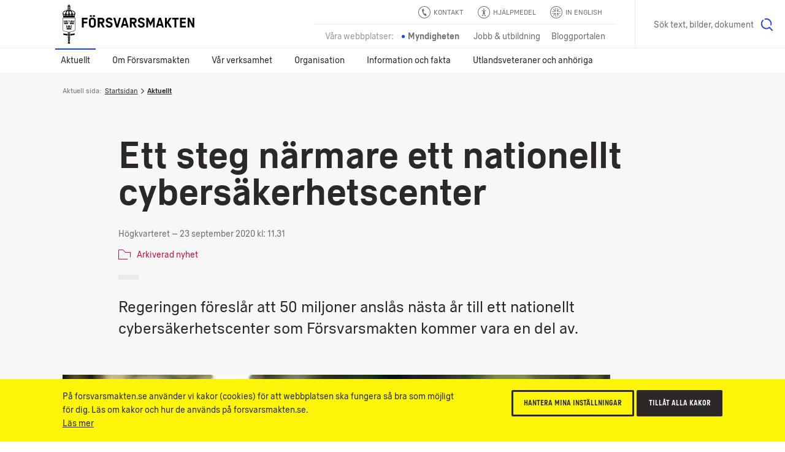

--- FILE ---
content_type: text/html; charset=utf-8
request_url: https://www.forsvarsmakten.se/sv/aktuellt/2020/09/ett-steg-narmare-ett-nationellt-cybersakerhetscenter/
body_size: 21890
content:


<!DOCTYPE html>
<!--[if IE 7]> <html class="msie-7 msie-lt-9 no-js" lang="sv"> <![endif]-->
<!--[if IE 8]> <html class="msie-8 msie-lt-9 no-js" lang="sv"> <![endif]-->
<!--[if lt IE 9]> <html class="msie-lt-9 no-js" lang="sv"> <![endif]-->
<!--[if IE 9]> <html class="msie-9 no-js" lang="sv"> <![endif]-->
<!--[if (gt IE 9)|!(IE)]><!-->
<html lang="sv" class="no-js is-not-modern no-touch">
<!--<![endif]-->
<head><meta http-equiv="X-UA-Compatible" content="IE=edge,chrome=1" /><meta charset="UTF-8" /><meta name="viewport" content="width=device-width,initial-scale=1,user-scalable=no" />

        <style>
            @font-face {
                font-family: 'ForsvarsmaktenSans-Light';
                src: local('Forsvarsmakten Sans Light'), local('ForsvarsmaktenSans-Light'), url('/ui/fonts/ForsvarsmaktenSans/ForsvarsmaktenSans-Light.woff2') format('woff2'), url('/ui/fonts/ForsvarsmaktenSans/ForsvarsmaktenSans-Light.woff') format('woff'), url('/ui/fonts/ForsvarsmaktenSans/ForsvarsmaktenSans-Light.ttf') format('truetype');
                font-weight: normal;
            }

            @font-face {
                font-family: 'ForsvarsmaktenSans-Light';
                src: local('Forsvarsmakten Sans Light Italic'), local('ForsvarsmaktenSans-LightItalic'), url('/ui/fonts/ForsvarsmaktenSans/ForsvarsmaktenSans-LightItalic.woff2') format('woff2'), url('/ui/fonts/ForsvarsmaktenSans/ForsvarsmaktenSans-LightItalic.woff') format('woff'), url('/ui/fonts/ForsvarsmaktenSans/ForsvarsmaktenSans-LightItalic.ttf') format('truetype');
                font-style: italic;
            }

            @font-face {
                font-family: 'ForsvarsmaktenSans';
                src: local('Forsvarsmakten Sans Regular'), local('ForsvarsmaktenSans-Regular'), url('/ui/fonts/ForsvarsmaktenSans/ForsvarsmaktenSans-Regular.woff2') format('woff2'), url('/ui/fonts/ForsvarsmaktenSans/ForsvarsmaktenSans-Regular.woff') format('woff'), url('/ui/fonts/ForsvarsmaktenSans/ForsvarsmaktenSans-Regular.ttf') format('truetype');
                font-weight: normal;
            }

            @font-face {
                font-family: 'ForsvarsmaktenSans';
                src: local('Forsvarsmakten Sans Regular Italic'), local('ForsvarsmaktenSans-RegularItalic'), url('/ui/fonts/ForsvarsmaktenSans/ForsvarsmaktenSans-RegularItalic.woff2') format('woff2'), url('/ui/fonts/ForsvarsmaktenSans/ForsvarsmaktenSans-RegularItalic.woff') format('woff'), url('/ui/fonts/ForsvarsmaktenSans/ForsvarsmaktenSans-RegularItalic.ttf') format('truetype');
                font-style: italic;
            }

            @font-face {
                font-family: 'ForsvarsmaktenSans';
                src: local('Forsvarsmakten Sans Regular Bold'), local('ForsvarsmaktenSans-Bold'), url('/ui/fonts/ForsvarsmaktenSans/ForsvarsmaktenSans-Bold.woff2') format('woff2'), url('/ui/fonts/ForsvarsmaktenSans/ForsvarsmaktenSans-Bold.woff') format('woff'), url('/ui/fonts/ForsvarsmaktenSans/ForsvarsmaktenSans-Bold.ttf') format('truetype');
                font-weight: bold;
            }

            @font-face {
                font-family: 'ForsvarsmaktenSans';
                src: local('Forsvarsmakten Sans Regular Bold Italic'), local('ForsvarsmaktenSans-BoldItalic'), url('/ui/fonts/ForsvarsmaktenSans/ForsvarsmaktenSans-BoldItalic.woff2') format('woff2'), url('/ui/fonts/ForsvarsmaktenSans/ForsvarsmaktenSans-BoldItalic.woff') format('woff'), url('/ui/fonts/ForsvarsmaktenSans/ForsvarsmaktenSans-BoldItalic.ttf') format('truetype');
                font-weight: bold;
                font-style: italic;
            }

            @font-face {
                font-family: 'ForsvarsmaktenSans-Condensed';
                src: local('Forsvarsmakten Sans Condensed'), local('ForsvarsmaktenSans-Condensed'), url('/ui/fonts/ForsvarsmaktenSans/ForsvarsmaktenSans-Condensed.woff2') format('woff2'), url('/ui/fonts/ForsvarsmaktenSans/ForsvarsmaktenSans-Condensed.woff') format('woff'), url('/ui/fonts/ForsvarsmaktenSans/ForsvarsmaktenSans-Condensed.ttf') format('truetype');
                font-weight: normal !important;
            }

            @font-face {
                font-family: 'ForsvarsmaktenSans-Stencil';
                src: local('Forsvarsmakten Sans Stencil'), local('ForsvarsmaktenSans-Stencil'), url('/ui/fonts/ForsvarsmaktenSans/ForsvarsmaktenSans-Stencil.woff2') format('woff2'), url('/ui/fonts/ForsvarsmaktenSans/ForsvarsmaktenSans-Stencil.woff') format('woff'), url('/ui/fonts/ForsvarsmaktenSans/ForsvarsmaktenSans-Stencil.ttf') format('truetype');
                font-weight: normal !important;
            }
        </style>

        
        <link rel="stylesheet" href="/ui/styles/main-core/main--critical.css?v=24688" />

        <meta name="cssAll" content="/ui/styles/main-core/main--all.css?v=24688" />
        <meta name="cssSmall" content="/ui/styles/main-core/main--small.css?v=24688" />
        <meta name="cssBig" content="/ui/styles/main-core/main--big.css?v=24688" />
        <meta name="cssOld" content="/ui/styles/main-blocks/main-not-modern-no-js.css?v=24688" />

        
        

        
        
        

        <script>
            /*///////////////////////////////////////////////////////////////////////////////////////////////////////
                FM Presets
            *////////////////////////////////////////////////////////////////////////////////////////////////////////
            var FM_PRESET = {
                theme: 'mw',
                version: '24688',
                disableCache: false,
                disableLocalStorage: false,
                locale: 'sv',
                currentPageId: '95436',
                currentPageName: 'Ett steg n&#228;rmare ett nationellt cybers&#228;kerhetscenter',
                styleguide: false,
                static: false,
                api: true,
                path: {
                    api: '/api/',
                    ui: '/ui/',
                    apps: '/ui/apps/',
                    fonts: '/ui/fonts/',
                    images: '/ui/images/',
                    icons: '/ui/images/svg-icons.svg?v=24688',
                    libs: '/ui/libs/',
                    scripts: '/ui/scripts/',
                    styles: '/ui/styles/',
                    videos: '/ui/videos/',
                    angular: '/ui/libs/angular/angular.min.js',
                    googleMaps: '//maps.googleapis.com/maps/api/js?key=AIzaSyAb4HCyb7bXTcFSmh_6rLMf0Vd1JCfE9aw&v=3&.js'
                }
            };
        </script>
        <script src="/ui/libs/handlebars/handlebars.min.js"></script>
        <script>"use strict";!function e(n){var t=window,o="define",i="InitNS",r="NAMESPACE_SETTINGS",a="prototype",s="console",u="length",c="push",d="warn",f=" is already defined",l=g(n)?n:g(t[r])?t[r]:{},r=l.NS||"NS",m=r+"."+o,v=l.reserve||[];function p(){for(var e in l[o])h(l[o][e])&&(this[e]=l[o][e])}function h(e){return void 0!==e}function g(e){return h(e)&&e.constructor===Object}function w(e){!0===l.debug&&t[s]&&t[s][d]&&t[s][d](e)}t[r]?w(r+f):(t[r]=new p,v[c](o),p[a][o]=function(e,n,t){var o;if((e="string"==typeof(o=e)?o.replace(/\s+/g,""):"")[u])for(var i,r=this,a=e.split("."),s=0;s<a[u];s++){if(function(e,n){var t=!1;if(!0!==n)for(var o=0;o<v[u];o++)if(v[o]===e){t=!0;break}return t}(a[0],t)){w(m+"('"+a[0]+"') is reserved");break}if(i=a[u]===s+1,h(r[a[s]])){if(!g(r[a[s]])||i){var c=a.slice(),d=s+1,l=c[u]-d;c.splice(d,l),w(m+"('"+a.join(".")+"')"+f);break}r=r[a[s]]}else r[a[s]]=i&&h(n)?n:{},r=r[a[s]]}},v[c](i),p[a][i]=e,p[a].global={})}({NS:"FM",reserve:["CORE","block"],debug:window.FM_PRESET.isDev,define:{CORE:{PRESET:window.FM_PRESET||{}}}}),function(){var e,n,t,l=FM.global;l.criticalTimestamp=(new Date).getTime(),l.onCoreLoad=!1,l.loadedBlocks=[],l.loadedFiles=[],l.DOMReady=!1,document.addEventListener&&document.addEventListener("DOMContentLoaded",function(){l.DOMReady=!0},!1),FM.define("fn.loadFile",function(){var r=document.getElementsByTagName("head")[0],a=0,s=window.setTimeout,o=null;function c(){--a}function i(e,n){var t;if(r){if(e.length){for(o=-1;e[++o];){if("function"==typeof(t=e[o])){n=function(e){return function(){return e(),!0}}(t);break}if("string"==typeof t)d(t);else if(t.pop){d(t[0]),n=t[1];break}}!function e(n,t){if(!a&&(!n||n()))return void i(t);s(function(){e(n,t)},10)}(n,Array.prototype.slice.call(e,o+1))}}else s(function(){i(e)},10)}function d(e,n,t){var o=e.replace(/ /g,"").split(",");function i(e,n){if(n)for(var t=0;t<n.length;t++){var o=n[t].split("=");o[0]&&o[1]&&(e[o[0]]=o[1])}}1<o.length?(e=o[0],o.shift()):o=!1,function(e){for(var n=!1,t=0;t<l.loadedFiles.length;t++)if(l.loadedFiles[t]===e){n=!0;break}return n}(t=/(^.+\.\w+)(\?.*)?$/.exec(e)[1])||(l.loadedFiles.push(t),++a,/\.js$/.test(t)?(i(n=document.createElement("script"),o),n.src=e,r.appendChild(n),n.onload=c):(i(n=document.createElement("link"),o),n.rel="styleSheet",n.href=e,r.appendChild(n),function e(n){if(n.sheet||n.styleSheet)return void c();s(function(){e(n)},10)}(n)))}i(arguments)}),FM.define("fn.i18n",function(e,n){var t;"string"==typeof e&&n&&(l[t="blockI18n"]=l[t]||{},l[t][e]=l[t][e]||n)}),FM.define("fn.preset",function(e,n){var t;"string"==typeof e&&n&&(l[t="blockPreset"]=l[t]||{},l[t][e]=l[t][e]||n)}),FM.define("fn.event",function(n,t){var e;"function"==typeof t?document.addEventListener?document.addEventListener(n,t,!1):document.documentElement.attachEvent("onpropertychange",function(e){e.propertyName===n&&t()}):document.createEvent?((e=document.createEvent("Event")).initEvent(n,!0,!0),document.dispatchEvent(e)):document.documentElement[n]++}),FM.define("ui.isModern",(t=window,"querySelector"in document&&"addEventListener"in t&&"localStorage"in t&&"sessionStorage"in t&&"bind"in Function&&("XMLHttpRequest"in t&&"withCredentials"in new XMLHttpRequest||"XDomainRequest"in t))),FM.define("ui.isTouch",(e=window,n=document,t=e.DocumentTouch,"ontouchstart"in e||t&&n instanceof t||!1)),FM.define("ui.hasLocalStorageSupport",function(){var e="FM_modern";try{return localStorage.setItem(e,e),localStorage.removeItem(e),!0}catch(e){return!1}}())}(),function(){var n=FM.CORE.PRESET||{};!0===n.static&&d("add","is-static"),d("remove","no-js");var e,t,o,i,r,a=FM.ui.isModern,s=!1,c=!1;function d(e,n,t){var o=document.documentElement,i=o.className;"add"===e?i=i+" "+n:"remove"===e?i=i.split(n).join(""):"replace"===e&&(i=i.split(n).join(t)),o.className=i}function l(e){e=function(e){for(var n,t=document.getElementsByTagName("meta"),o=0;o<t.length;o++)if(t[o].name&&t[o].name===e){n=t[o];break}return n}(e);e&&e.content&&FM.fn.loadFile(e.content)}function u(){var e=document.documentElement.clientWidth;n.styleguide?l("cssSg"):998<=e&&a?(!1===c&&(l("cssSmall"),c=!0),!1===s&&(l("cssBig"),s=!0)):!1===c&&(l("cssSmall"),c=!0)}FM.ui.isTouch&&d("replace","no-touch","touch"),a?(u(),window.addEventListener("resize",u),document.createElementNS&&document.createElementNS("http://www.w3.org/2000/svg","svg").createSVGRect&&d("add","svg"),(document.documentMode||/Edge/.test(navigator.userAgent))&&d("add","isIe"),d("replace","is-not-modern","is-modern"),FM.fn.loadFile((i="bw"===n.theme?"bw":"main",r="-core.js?v="+n.version.toString().split(".").join(""),r="mw"==i||"rw"==i?"main"+r:i+r,n.path.scripts+r),function(){FM.fn.event("coreLoad")})):(l("cssNotModern"),(e=document.getElementsByTagName("html"))&&e[0]&&(t=e[0].className,o="".concat('<div class="s-is-not-modern">','<div class="logo"></div>','<div class="content">','<div class="header-h2">',"<h2>Din webbläsare är för gammal!</h2>",'<p class="preamble">Den här webbplatsen är optimerad för alla moderna webbläsare och din är inte en av dem. Installera en av nedanstående webbläsare för att säkerställa att både funktioner och utseende blir som tänkt.</p>',"</div>",'<a href="//www.google.com/intl/en/chrome/browser/"class="ch browser"target="_blank">Chrome</a>','<a href="//www.mozilla.org/sv-SE/firefox/new/"class="ff browser"target="_blank">Firefox</a>','<a href="//www.apple.com/safari/"class="sa browser"target="_blank">Safari</a>','<a href="//www.microsoft.com/sv-se/edge" class="ed browser" target="_blank">Edge</a>',"</div>","</div>"),e[0].className=(t+=" has-splash").replace(/\bno-splash\b/g,"has-splash"),document.write(o)))}();</script>




    
    <!--[if lt IE 9]>
        <script src="//html5shim.googlecode.com/svn/trunk/html5.js"></script>
    <![endif]-->

    <link rel="shortcut icon" href="/Templates/Shared/Images/favicons/favicon.ico" /><link rel="apple-touch-icon" href="/Templates/Shared/Images/favicons/touch-icon-iphone.png" /><link rel="apple-touch-icon" sizes="72x72" href="/Templates/Shared/Images/favicons/touch-icon-ipad.png" /><link rel="apple-touch-icon" sizes="114x114" href="/Templates/Shared/Images/favicons/touch-icon-iphone-retina.png" /><link rel="apple-touch-icon" sizes="144x144" href="/Templates/Shared/Images/favicons/touch-icon-ipad-retina.png" />
        <meta name="description" content="Regeringen föreslår att 50 miljoner anslås nästa år till ett nationellt cybersäkerhetscenter som Försvarsmakten kommer vara en del av." />
        <meta name="keywords" content="Cyberförsvar, Cybersoldat" />
        <meta name="author" content="Försvarsmakten" />
        <meta name="robots" content="index,follow" />
        <meta http-equiv="content-language" content="sv" />
        <meta name="language" content="Swedish" />
        <meta name="dcterms.keywords" content="Cyberförsvar, Cybersoldat" />
        <meta name="dcterms.description" content="Regeringen föreslår att 50 miljoner anslås nästa år till ett nationellt cybersäkerhetscenter som Försvarsmakten kommer vara en del av." />
        <meta name="dcterms.identifier" content="https://www.forsvarsmakten.se/sv/aktuellt/2020/09/ett-steg-narmare-ett-nationellt-cybersakerhetscenter/" />
        <meta name="dcterms.title" content="Ett steg närmare ett nationellt cybersäkerhetscenter" />
        <meta name="dcterms.modified" content="2020-09-23T11:31:55Z" />
        <meta name="dcterms.created" content="2020-09-23T11:15:05Z" />
        <meta name="dcterms.format" content="text/html" />
        <meta name="dcterms.language" content="sv" />
        <meta property="og:title" content="Ett steg närmare ett nationellt cybersäkerhetscenter" />
        <meta property="og:type" content="website" />
        <meta property="og:site_name" content="Försvarsmakten" />
        <meta property="og:description" content="Regeringen föreslår att 50 miljoner anslås nästa år till ett nationellt cybersäkerhetscenter som Försvarsmakten kommer vara en del av." />
        <meta property="og:url" content="https://www.forsvarsmakten.se/sv/aktuellt/2020/09/ett-steg-narmare-ett-nationellt-cybersakerhetscenter/" />
        <meta property="og:image" content="https://www.forsvarsmakten.se/ImageVault/publishedmedia/0rip7kzmvfxhtmr5sndt/cybersoldat-tangentbord-dator.jpg" />
        <meta property="og:locale" content="sv_SE" />
        <meta property="twitter:card" content="summary_large_image" />
        <meta property="twitter:site" content="@forsvarsmakten" />
        <link rel="search" type="application/opensearchdescription+xml" title="Försvarsmakten" href="/opensearch.xml" />
        <meta name="SKYPE_TOOLBAR" content="SKYPE_TOOLBAR_PARSER_COMPATIBLE" />
        <link rel="canonical" href="https://www.forsvarsmakten.se/sv/aktuellt/2020/09/ett-steg-narmare-ett-nationellt-cybersakerhetscenter/" />
        <link rel="alternate" href="https://www.forsvarsmakten.se/sv/aktuellt/2020/09/ett-steg-narmare-ett-nationellt-cybersakerhetscenter/" hreflang="sv" />
        <title>
	Ett steg närmare ett nationellt cybersäkerhetscenter - Försvarsmakten
</title></head>

<body class=" sv mw newsarticlepage c-grid">

    <form method="post" action="/sv/aktuellt/2020/09/ett-steg-narmare-ett-nationellt-cybersakerhetscenter/" id="Form1" autocomplete="off">
<div class="aspNetHidden">
<input type="hidden" name="__VIEWSTATE" id="__VIEWSTATE" value="puPUlGbYCiK8ZKfmWrHHota+XewA3zDWLmkzbB7eos/OS7VRmH2MpVr6cv6zkO1Ai2+x2Q==" />
</div>

<div class="aspNetHidden">

	<input type="hidden" name="__VIEWSTATEGENERATOR" id="__VIEWSTATEGENERATOR" value="E2385213" />
</div>
        

        <div>
	

<noscript>
    <iframe src="https://www.googletagmanager.com/ns.html?id=GTM-PWFDKF" height="0" width="0" style="display: none; visibility: hidden"></iframe>
</noscript>
<script>

    dataLayer = [{
        'pageName': 'Ett steg närmare ett nationellt cybersäkerhetscenter',
        'pageTypeName': 'NewsArticlePage',
        'pageTypeID': '100',
        'pageLink': '95436',
        'pagePath': '/sv/aktuellt/2020/09/ett-steg-narmare-ett-nationellt-cybersakerhetscenter/',
        'language': 'sv'
    }];

    var trackingCode = 'GTM-PWFDKF';
    (function (w, d, s, l, i) {
        w[l] = w[l] || []; w[l].push({
            'gtm.start':
                new Date().getTime(), event: 'gtm.js'
        }); var f = d.getElementsByTagName(s)[0],
                j = d.createElement(s), dl = l != 'dataLayer' ? '&l=' + l : ''; j.async = true; j.src = '//www.googletagmanager.com/gtm.js?id=' + i + dl; f.parentNode.insertBefore(j, f);
    })(window, document, 'script', 'dataLayer', trackingCode);


</script>


</div>

                

        
            
<div class="c-grid">
    <div class="m-wcag" data-load-block="m-wcag">
        <div class="wcag-skip-links">
            <a href="#MainContentArea" class="key-to-content" tabindex="1">Till innehåll på sidan
                <svg><use xmlns:xlink="http://www.w3.org/1999/xlink" xlink:href="/ui/images/svg-icons.svg?v=24688#i-arrow-default"></use></svg>
            </a>
            <a href="#" class="-hide-mobile js-header-assistance-open" tabindex="2">Hjälpmedel
                <svg><use xmlns:xlink="http://www.w3.org/1999/xlink" xlink:href="/ui/images/svg-icons.svg?v=24688#i-help"></use></svg>
            </a>
            <a href="#" class="key-to-search" tabindex="3">Sök text, bilder, dokument
                <svg><use xmlns:xlink="http://www.w3.org/1999/xlink" xlink:href="/ui/images/svg-icons.svg?v=24688#i-search"></use></svg>
            </a>
        </div>
    </div>
    <div class="header-sticky-priority">

        <section class="s-cookies -v2 -hide-block-until-onload" data-load-block="s-cookies">
            <div class="gc">
                <div class="g-1 content">
                    <div class="text-wrapper -text-s">
                        <p>På forsvarsmakten.se använder vi kakor (cookies) för att webbplatsen ska fungera så bra som möjligt för dig. Läs om kakor och hur de används på forsvarsmakten.se.</p>
                        <p><a href="/sv/om-webbplatsen/">Läs mer</a></p>
                    </div>
                    <div class="cta-wrapper">
                        <button type="button" class="c-button -small -ghost -color-c c-modal" data-modal-id="popup-cookie">Hantera mina inställningar</button>
                        <button type="button" class="c-button -small -color-c js-cookies-accept-all">Tillåt alla kakor</button>
                    </div>
                </div>
            </div>
        </section>

        <section class="s-listen -theme-dark -hide-block-until-onload" data-load-block="s-listen">
            <div class="gc">
                <div class="g-1">

                    <header class="header">Spela upp</header>
                    <div class="player-button-wrapper">
                        <div id="readspeaker_button1" class="rs_skip rsbtn rs_preserve">
                            <a rel="nofollow" class="c-button -yellow rsbtn_play" accesskey="L" title="Lyssna på sidans text med ReadSpeaker" href="//app-eu.readspeaker.com/cgi-bin/rsent?customerid=9719&amp;lang=sv_se&amp;readclass=fm-body&amp;voice=Maja">
                                <i><svg><use xmlns:xlink="http://www.w3.org/1999/xlink" xlink:href="/ui/images/svg-icons.svg?v=24688#i-play"></use></svg></i>
                                <span>Spela upp</span>
                            </a>
                        </div>
                        <span class="help">Markera en text och klicka på "Spela upp"</span>
                    </div>
                    <button type="button" class="c-button -close -swap-icon-to-icon js-listen-close">
                        <figure class="-icon-above">
                            <svg><use xmlns:xlink="http://www.w3.org/1999/xlink" xlink:href="/ui/images/svg-icons.svg?v=24688#i-close"></use></svg>
                        </figure>
                        <figure class="-icon-below">
                            <svg><use xmlns:xlink="http://www.w3.org/1999/xlink" xlink:href="/ui/images/svg-icons.svg?v=24688#i-close"></use></svg>
                        </figure>
                        <span class="-hidden"> Stäng lyssna-funktionen</span>
                    </button>

                </div>
            </div>
        </section>

    </div>

    
    <section class="s-header">
        <div class="header-sticky-over"></div>
        <div class="header">
            <div class="gc">

                
                <div class="g- header-content">

                    
                    
                    <a href="https://www.forsvarsmakten.se" title="Försvarsmakten.se" class="c-logo">
                        <span class="-hidden">Försvarsmakten.se</span>
                    </a>
                    
                </div>

                <!-- Function links -->
                <div class="site-fn-links">

                    <div class="row -top">
                        
                        <div class="link-item">
                            <a href="/sv/kontakta-forsvarsmakten/">
                                <svg>
                                    <use xmlns:xlink="http://www.w3.org/1999/xlink" xlink:href="/ui/images/svg-icons.svg?v=24688#i-contact"></use>
                                </svg>
                                <span>
                                    Kontakt
                                </span>
                            </a>
                        </div>
                        

                        <div class="link-item -hide-small">
                            <a href="#" class="js-header-assistance-toggle site-fn-link-assistance">
                                <svg>
                                    <use xmlns:xlink="http://www.w3.org/1999/xlink" xlink:href="/ui/images/svg-icons.svg?v=24688#i-help"></use>
                                </svg>
                                <span>Hjälpmedel</span>
                            </a>
                        </div>

                        <div class="link-item" style="">
                            <a href="/en/">
                                <svg>
                                    <use xmlns:xlink="http://www.w3.org/1999/xlink" xlink:href="/ui/images/svg-icons.svg?v=24688#i-flag-en"></use>
                                </svg>
                                <span>
                                    In English
                                </span>
                            </a>
                        </div>
                    </div>

                    <div class="row -bottom">

                        <div class="link-item -label">
                            <span>Våra webbplatser:</span>
                        </div>

                        

                            <div class="link-item -active">
                                <span>Myndigheten</span>
                            </div>

                        

                            <div class="link-item">
                                <a href="https://jobb.forsvarsmakten.se">
                                    <span>Jobb & utbildning</span>
                                </a>
                            </div>

                        

                        <div class="link-item">
                            <a href="https://blogg.forsvarsmakten.se">
                                <span>Bloggportalen</span>
                            </a>
                        </div>

                    </div>

                </div>



                <!-- Search -->
                
                <div class="m-search" data-search-page="/sv/sok/" data-search-params="#!/all?force=true&amp;query={q}" data-allow-empty="false" data-load-block="m-search">
                    <label for="search-input" class="-hidden">Sök på webbplatsen</label>
                    <input id="search-input" type="text" class="search-input" placeholder="Sök text, bilder, dokument" data-text-s="Sök" data-text-l="Sök text, bilder, dokument" data-text-f="Vad söker du?" value="" />
                    <button value="Sök">
                        <span class="-hidden">Sök</span>
                        <svg><use xmlns:xlink="http://www.w3.org/1999/xlink" xlink:href="/ui/images/svg-icons.svg?v=24688#i-search"></use></svg>
                    </button>
                </div>
                
            </div>
        </div>

        <!-- *** Navigation *** (Lower) *** -->
        
        <nav class="nav -main" role="navigation">
            <div class="gc">
                <button type="button" class="menu-toggle js-header-toggle-menu-small">
                    <span class="menu">
                        <svg><use xmlns:xlink="http://www.w3.org/1999/xlink" xlink:href="/ui/images/svg-icons.svg?v=24688#i-menu"></use></svg>
                        Meny</span>
                    <span class="close">
                        <svg><use xmlns:xlink="http://www.w3.org/1999/xlink" xlink:href="/ui/images/svg-icons.svg?v=24688#i-close"></use></svg>
                        Stäng</span>
                </button>

                <button type="button" class="menu-toggle-when-mini js-header-toggle-menu-mini">
                    <span class="menu">Visa övrigt innehåll
                        <svg><use xmlns:xlink="http://www.w3.org/1999/xlink" xlink:href="/ui/images/svg-icons.svg?v=24688#i-plus"></use></svg>
                    </span>
                    <span class="close">Göm övrigt innehåll
                        <svg><use xmlns:xlink="http://www.w3.org/1999/xlink" xlink:href="/ui/images/svg-icons.svg?v=24688#i-minus"></use></svg>
                    </span>
                </button>
                <ul class="g-1 -level-1">
    
        <li class="-active">
            <a href="#" class="js-header-toggle-flyout">
                Aktuellt
            </a>
            <!-- *** Flyout *** START *** -->
            <div class="menu-flyout">
                <div class="menu-flyout-inner">
                    <div class="gc">
                        <div class="g-1">
                            <!-- *** MenuItems *** -->
                            <div>
	




<!-- Items start here-->

<ul class="col-1 -level-2"><li>


<a href="/sv/aktuellt/" class="menu-teaser">
    
    <div class="text">
        <header>Aktuellt</header>
        <p>Läs senaste nyheter och notiser från Försvarsmakten</p>
        <span class="link link-arrow">Aktuellt</span>
        
            <svg class="arrow" role="img" title="arrow-circle">
                <use xlink:href="/ui/images/svg-icons.svg?v=24688#i-arrow-circle"></use>
            </svg>
        
    </div>
</a></li><li>


<a href="/sv/var-verksamhet/ovningar/" class="menu-teaser">
    
    <div class="text">
        <header>Aktuella övningar</header>
        <p>Information om större aktuella övningar runt om i Sverige.</p>
        <span class="link link-arrow">Aktuella övningar</span>
        
            <svg class="arrow" role="img" title="arrow-circle">
                <use xlink:href="/ui/images/svg-icons.svg?v=24688#i-arrow-circle"></use>
            </svg>
        
    </div>
</a></li></ul>
<ul class="col-2 -level-2"><li><a href="/sv/aktuellt/uppvisningar-och-evenemang/">Uppvisningar och evenemang</a>


        <ul class="-level-3 -line-dark -line-bottom c-animate-click -steps-click-05">
    <li>
                <a href="/sv/aktuellt/uppvisningar-och-evenemang/dreamhack-2025/">Dreamhack 2025</a>
            </li>
        </ul>
    
</li><li><a href="/sv/aktuellt/tidningar/forsvarets-forum/">Försvarets Forum</a>


</li></ul>
    <ul class="col-3 -level-2"><li><a href="/sv/aktuellt/press/">Press</a>


        <ul class="-level-3 -line-dark -line-bottom c-animate-click -steps-click-05">
    <li>
                <a href="/sv/aktuellt/press/pressbilder/">Pressbilder</a>
            </li><li>
                <a href="/sv/aktuellt/press/kampanjer/">Kampanjer</a>
            </li><li>
                <a href="/sv/aktuellt/press/presskontakter/">Presskontakter</a>
            </li><li>
                <a href="/sv/aktuellt/press/presstraffar/">Pressträffar</a>
            </li><li>
                <a href="/sv/aktuellt/press/heraldiskt-vapen-och-logotyp/">Heraldiskt vapen och logotyp</a>
            </li><li>
                <a href="/sv/aktuellt/press/stod-till-film-och-tv-produktioner/">Stöd till film- och tv-produktioner</a>
            </li>
        </ul>
    
</li></ul>

    
    
        <ul class="col-4 -level-2">
            
                    <li>


<a href="/sv/aktuellt/viktiga-meddelanden/skjutfalt-och-avlysningar/" class="menu-teaser">
    
    <div class="text">
        <header>Skjutfält och avlysningar</header>
        <p>Det är viktigt att allmänheten tar Försvarsmaktens varningsskyltar, avspärrningar och anslag på största allvar.</p>
        <span class="link link-arrow">Skjutfält och avlysningar</span>
        
            <svg class="arrow" role="img" title="arrow-circle">
                <use xlink:href="/ui/images/svg-icons.svg?v=24688#i-arrow-circle"></use>
            </svg>
        
    </div>
</a></li>
                
                    <li><a href="/sv/aktuellt/sociala-medier/">Sociala medier</a>


</li>
                
        </ul>
    

</div>
                        </div>
                    </div>
                </div>
                <!-- *** bottom quicklinks *** -->
                <div class="-teasers">
	
        <div class="gc">
            <span class="teaser-label">Genvägar:</span>
    
        <div class="menu-flyout-teaser-menu">
            <a href="https://jobb.forsvarsmakten.se/sv/ledigajobb/">
                <svg><use xmlns:xlink="http://www.w3.org/1999/xlink" xlink:href="/ui/images/svg-icons.svg?v=24688#i-arrow-long"></use></svg>
                <span class="header">Lediga jobb</span>
            </a>
        </div>
    
        </div>
    

</div>
            </div>
            <!-- *** Flyout *** END *** -->
        </li>
    
        <li>
            

            
                <a href="#" class="js-header-toggle-flyout">Om Försvarsmakten</a>
                <!-- *** Flyout *** START *** -->
                <div class="menu-flyout">
                    <div class="menu-flyout-inner">
                        <div class="gc">
                            <div class="g-1">
                                <!-- *** MenuItems *** -->
                                <div>
	




<!-- Items start here-->

<ul class="col-1 -level-2"><li>


<a href="/sv/om-forsvarsmakten/" class="menu-teaser">
    
    <div class="text">
        <header>Om Försvarsmakten</header>
        <p>Försvarsmakten ska med militära medel försvara Sverige och främja samhällets säkerhet.</p>
        <span class="link link-arrow">Om Försvarsmakten</span>
        
            <svg class="arrow" role="img" title="arrow-circle">
                <use xlink:href="/ui/images/svg-icons.svg?v=24688#i-arrow-circle"></use>
            </svg>
        
    </div>
</a></li><li><a href="/sv/om-forsvarsmakten/totalforsvaret/">Totalförsvaret</a>


</li><li><a href="/sv/om-forsvarsmakten/dokument/">Dokument</a>


</li></ul>
<ul class="col-2 -level-2"><li><a href="/sv/om-forsvarsmakten/darfor-finns-forsvarsmakten/">Därför finns Försvarsmakten</a>


        <ul class="-level-3 -line-dark -line-bottom c-animate-click -steps-click-05">
    <li>
                <a href="/sv/om-forsvarsmakten/darfor-finns-forsvarsmakten/vart-uppdrag/">Vårt uppdrag</a>
            </li><li>
                <a href="/sv/om-forsvarsmakten/darfor-finns-forsvarsmakten/ekonomisk-redovisning/">Ekonomisk redovisning</a>
            </li><li>
                <a href="/sv/om-forsvarsmakten/darfor-finns-forsvarsmakten/vi-later-sverige-vara-ifred/">Vi låter Sverige vara ifred</a>
            </li><li>
                <a href="/sv/om-forsvarsmakten/darfor-finns-forsvarsmakten/vi-bidrar-till-fred-i-andra-lander/">Vi bidrar till fred i andra länder</a>
            </li><li>
                <a href="/sv/om-forsvarsmakten/darfor-finns-forsvarsmakten/strategisk-inriktning/">Strategisk inriktning</a>
            </li><li>
                <a href="/sv/om-forsvarsmakten/darfor-finns-forsvarsmakten/krig-i-var-tid/">Krig i vår tid</a>
            </li><li>
                
            </li><li>
                <a href="/sv/om-forsvarsmakten/darfor-finns-forsvarsmakten/forsvaret-av-sverige-i-dag-och-i-morgon/">Försvaret av Sverige – i dag och i morgon</a>
            </li><li>
                <a href="/sv/om-forsvarsmakten/darfor-finns-forsvarsmakten/forsvarsmakten-inifran/">Försvarsmakten inifrån</a>
            </li><li>
                <a href="/sv/om-forsvarsmakten/darfor-finns-forsvarsmakten/podd/">ÖB-podden</a>
            </li><li>
                <a href="/sv/om-forsvarsmakten/darfor-finns-forsvarsmakten/studiofm/">Studio Försvarsmakten</a>
            </li>
        </ul>
    
</li></ul>
    <ul class="col-3 -level-2"><li><a href="/sv/om-forsvarsmakten/vart-arbetssatt/">Vårt arbetssätt</a>


        <ul class="-level-3 -line-dark -line-bottom c-animate-click -steps-click-05">
    <li>
                <a href="/sv/om-forsvarsmakten/vart-arbetssatt/materielforsorjning/">Materielförsörjning</a>
            </li><li>
                <a href="/sv/om-forsvarsmakten/vart-arbetssatt/intern-tillsyn-och-kontroll/">Intern tillsyn och kontroll</a>
            </li><li>
                <a href="/sv/om-forsvarsmakten/vart-arbetssatt/samarbete-med-andra-myndigheter/">Samarbete med andra myndigheter</a>
            </li><li>
                <a href="/sv/om-forsvarsmakten/vart-arbetssatt/internationellt-samarbete/">Internationellt samarbete</a>
            </li><li>
                
            </li><li>
                <a href="/sv/om-forsvarsmakten/vart-arbetssatt/strategisk-planering/">Strategisk planering</a>
            </li>
        </ul>
    
</li></ul>

    
    
        <ul class="col-4 -level-2">
            
                    <li><a href="/sv/om-forsvarsmakten/varderingar-och-vision/">Värderingar och vision</a>


        <ul class="-level-3 -line-dark -line-bottom c-animate-click -steps-click-05">
    <li>
                <a href="/sv/om-forsvarsmakten/varderingar-och-vision/vision/">Vår vision</a>
            </li><li>
                <a href="/sv/om-forsvarsmakten/varderingar-och-vision/var-uppforandekod/">Vår uppförandekod</a>
            </li><li>
                <a href="/sv/om-forsvarsmakten/varderingar-och-vision/forsvarsmaktens-vardegrund/">Försvarsmaktens värdegrund</a>
            </li><li>
                <a href="/sv/om-forsvarsmakten/varderingar-och-vision/jamstalldhet-och-jamlikhet/">Jämställdhet och jämlikhet</a>
            </li><li>
                <a href="/sv/om-forsvarsmakten/varderingar-och-vision/kvinnodagen/">Kvinnodagen</a>
            </li>
        </ul>
    
</li>
                
                    <li><a href="/sv/om-forsvarsmakten/upphandlingar/">Upphandlingar</a>


        <ul class="-level-3 -line-dark -line-bottom c-animate-click -steps-click-05">
    <li>
                <a href="/sv/om-forsvarsmakten/upphandlingar/sakerhetsskyddade-upphandlingar/">Säkerhetsskyddade upphandlingar</a>
            </li>
        </ul>
    
</li>
                
        </ul>
    

</div>
                            </div>
                        </div>
                    </div>
                    <!-- *** bottom quicklinks *** -->
                    <div class="-teasers">
	
        <div class="gc">
            <span class="teaser-label">Genvägar:</span>
    
        <div class="menu-flyout-teaser-menu">
            <a href="/sv/om-webbplatsen/">
                <svg><use xmlns:xlink="http://www.w3.org/1999/xlink" xlink:href="/ui/images/svg-icons.svg?v=24688#i-arrow-long"></use></svg>
                <span class="header">Om webbplatsen</span>
            </a>
        </div>
    
        </div>
    

</div>
                </div>
                <!-- *** Flyout *** END *** -->
            
        </li>
    
        <li>
            

            
                <a href="#" class="js-header-toggle-flyout">Vår verksamhet</a>
                <!-- *** Flyout *** START *** -->
                <div class="menu-flyout">
                    <div class="menu-flyout-inner">
                        <div class="gc">
                            <div class="g-1">
                                <!-- *** MenuItems *** -->
                                <div>
	




<!-- Items start here-->

<ul class="col-1 -level-2"><li>


<a href="/sv/var-verksamhet/" class="menu-teaser">
    
    <div class="text">
        <header>Vår verksamhet</header>
        <p>Försvarsmaktens verksamhet omfattar allt från skarpa insatser i krigssituationer till att vakta de kungliga slotten.</p>
        <span class="link link-arrow">Vår verksamhet</span>
        
            <svg class="arrow" role="img" title="arrow-circle">
                <use xlink:href="/ui/images/svg-icons.svg?v=24688#i-arrow-circle"></use>
            </svg>
        
    </div>
</a></li><li>


<a href="/sv/var-verksamhet/ett-hallbart-forsvar/" class="menu-teaser">
    
    <div class="text">
        <header>Ett hållbart försvar</header>
        <p>För att lösa Sveriges miljöproblem krävs engagemang från hela samhället, inklusive Försvarsmakten.</p>
        <span class="link link-arrow">Ett hållbart försvar</span>
        
            <svg class="arrow" role="img" title="arrow-circle">
                <use xlink:href="/ui/images/svg-icons.svg?v=24688#i-arrow-circle"></use>
            </svg>
        
    </div>
</a></li><li><a href="/sv/var-verksamhet/forskning-och-utveckling/">Forskning och utveckling</a>


</li><li><a href="/sv/var-verksamhet/militar-sjalavard/">Militär själavård</a>


</li></ul>
<ul class="col-2 -level-2"><li><a href="/sv/var-verksamhet/det-har-gor-forsvarsmakten/">Det här gör Försvarsmakten</a>


        <ul class="-level-3 -line-dark -line-bottom c-animate-click -steps-click-05">
    <li>
                <a href="/sv/var-verksamhet/det-har-gor-forsvarsmakten/armen/">Armén</a>
            </li><li>
                <a href="/sv/var-verksamhet/det-har-gor-forsvarsmakten/cyberforsvar/">Cyberförsvar</a>
            </li><li>
                <a href="/sv/var-verksamhet/det-har-gor-forsvarsmakten/flygvapnet/">Flygvapnet</a>
            </li><li>
                <a href="/sv/var-verksamhet/det-har-gor-forsvarsmakten/hemvarnet/">Hemvärnet</a>
            </li><li>
                <a href="/sv/var-verksamhet/det-har-gor-forsvarsmakten/ledning/">Ledning</a>
            </li><li>
                <a href="/sv/var-verksamhet/det-har-gor-forsvarsmakten/logistik/">Logistik</a>
            </li><li>
                <a href="/sv/var-verksamhet/det-har-gor-forsvarsmakten/marinen/">Marinen</a>
            </li><li>
                <a href="/sv/var-verksamhet/det-har-gor-forsvarsmakten/sjukvard/">Sjukvård</a>
            </li><li>
                <a href="/sv/var-verksamhet/det-har-gor-forsvarsmakten/specialforband/">Specialförband</a>
            </li><li>
                <a href="/sv/var-verksamhet/det-har-gor-forsvarsmakten/underrattelse-och-sakerhetstjanst/">Underrättelse- och säkerhetstjänst</a>
            </li>
        </ul>
    
</li></ul>
    <ul class="col-3 -level-2"><li><a href="/sv/var-verksamhet/forsvarsmakten-i-sverige/">Försvarsmakten i Sverige</a>


        <ul class="-level-3 -line-dark -line-bottom c-animate-click -steps-click-05">
    <li>
                <a href="/sv/var-verksamhet/forsvarsmakten-i-sverige/stod-till-samhallet/">Stöd till samhället</a>
            </li><li>
                <a href="/sv/var-verksamhet/forsvarsmakten-i-sverige/sakerhetslaget-i-naromradet/">Säkerhetsläget i närområdet</a>
            </li><li>
                <a href="/sv/var-verksamhet/forsvarsmakten-i-sverige/sverige-i-nato/">Sverige i Nato</a>
            </li>
        </ul>
    
</li><li><a href="/sv/var-verksamhet/ovningar/">Övningar</a>


        <ul class="-level-3 -line-dark -line-bottom c-animate-click -steps-click-05">
    <li>
                <a href="/sv/var-verksamhet/ovningar/avslutade-ovningar/">Avslutade övningar</a>
            </li><li>
                <a href="/sv/var-verksamhet/ovningar/lapland-steel-2025/">Lapland Steel 2025</a>
            </li>
        </ul>
    
</li></ul>

    
    
        <ul class="col-4 -level-2">
            
                    <li><a href="/sv/var-verksamhet/insatser-utomlands/">Insatser utomlands</a>


        <ul class="-level-3 -line-dark -line-bottom c-animate-click -steps-click-05">
    <li>
                
            </li><li>
                
            </li><li>
                
            </li><li>
                
            </li><li>
                
            </li><li>
                
            </li><li>
                
            </li><li>
                
            </li><li>
                
            </li><li>
                
            </li><li>
                
            </li><li>
                <a href="/sv/var-verksamhet/insatser-utomlands/avslutade-internationella-insatser/">Avslutade internationella insatser</a>
            </li>
        </ul>
    
</li>
                
                    <li><a href="/sv/var-verksamhet/publik-verksamhet/">Publik verksamhet</a>


        <ul class="-level-3 -line-dark -line-bottom c-animate-click -steps-click-05">
    <li>
                <a href="/sv/var-verksamhet/publik-verksamhet/hogvakten/">Högvakten</a>
            </li><li>
                <a href="/sv/aktuellt/uppvisningar-och-evenemang/">Uppvisningar</a>
            </li><li>
                <a href="/sv/var-verksamhet/publik-verksamhet/militarmusik/">Militärmusik</a>
            </li><li>
                <a href="/sv/var-verksamhet/publik-verksamhet/skjuta-salut/">Skjuta salut</a>
            </li>
        </ul>
    
</li>
                
        </ul>
    

</div>
                            </div>
                        </div>
                    </div>
                    <!-- *** bottom quicklinks *** -->
                    <div class="-teasers">
	
        <div class="gc">
            <span class="teaser-label">Genvägar:</span>
    
        <div class="menu-flyout-teaser-menu">
            <a href="/sv/aktuellt/uppvisningar-och-evenemang/">
                <svg><use xmlns:xlink="http://www.w3.org/1999/xlink" xlink:href="/ui/images/svg-icons.svg?v=24688#i-arrow-long"></use></svg>
                <span class="header">Uppvisningar och evenemang</span>
            </a>
        </div>
    
        </div>
    

</div>
                </div>
                <!-- *** Flyout *** END *** -->
            
        </li>
    
        <li>
            

            
                <a href="#" class="js-header-toggle-flyout">Organisation</a>
                <!-- *** Flyout *** START *** -->
                <div class="menu-flyout">
                    <div class="menu-flyout-inner">
                        <div class="gc">
                            <div class="g-1">
                                <!-- *** MenuItems *** -->
                                <div>
	




<!-- Items start here-->

<ul class="col-1 -level-2"><li>


<a href="/sv/organisation/" class="menu-teaser">
    
    <div class="text">
        <header>Organisation</header>
        <p>Hitta regementen, flottiljer, centrum, skolor och andra enheter inom Försvarsmakten.</p>
        <span class="link link-arrow">Organisation</span>
        
            <svg class="arrow" role="img" title="arrow-circle">
                <use xlink:href="/ui/images/svg-icons.svg?v=24688#i-arrow-circle"></use>
            </svg>
        
    </div>
</a></li></ul>
<ul class="col-2 -level-2"><li><a href="/sv/organisation/sa-leds-forsvarsmakten/">Så leds Försvarsmakten</a>


        <ul class="-level-3 -line-dark -line-bottom c-animate-click -steps-click-05">
    <li>
                <a href="/sv/organisation/sa-leds-forsvarsmakten/forsvarsmaktens-ledning/">Försvarsmaktens ledning</a>
            </li><li>
                <a href="/sv/organisation/sa-leds-forsvarsmakten/overbefalhavaren/">Överbefälhavaren</a>
            </li><li>
                <a href="/sv/organisation/sa-leds-forsvarsmakten/generaldirektoren/">Generaldirektören</a>
            </li><li>
                <a href="/sv/organisation/sa-leds-forsvarsmakten/milrep/">Milrep</a>
            </li>
        </ul>
    
</li></ul>
    <ul class="col-3 -level-2"><li><a href="/sv/organisation/om-var-organisation/">Om vår organisation</a>


        <ul class="-level-3 -line-dark -line-bottom c-animate-click -steps-click-05">
    <li>
                <a href="/sv/organisation/om-var-organisation/personalsiffror/">Personalsiffror</a>
            </li>
        </ul>
    
</li><li><a href="/sv/organisation/militarregioner/">Militärregioner</a>


</li></ul>

    
    
        <ul class="col-4 -level-2">
            
                    <li><a href="/sv/organisation/frivilliga-forsvarsorganisationer/">Frivilliga försvarsorganisationer</a>


</li>
                
        </ul>
    

</div>
                            </div>
                        </div>
                    </div>
                    <!-- *** bottom quicklinks *** -->
                    <div class="-teasers">
	
        <div class="gc">
            <span class="teaser-label">Genvägar:</span>
    
        <div class="menu-flyout-teaser-menu">
            <a href="/sv/kontakta-forsvarsmakten/">
                <svg><use xmlns:xlink="http://www.w3.org/1999/xlink" xlink:href="/ui/images/svg-icons.svg?v=24688#i-arrow-long"></use></svg>
                <span class="header">Kontakta Försvarsmakten</span>
            </a>
        </div>
    
        </div>
    

</div>
                </div>
                <!-- *** Flyout *** END *** -->
            
        </li>
    
        <li>
            

            
                <a href="#" class="js-header-toggle-flyout">Information och fakta</a>
                <!-- *** Flyout *** START *** -->
                <div class="menu-flyout">
                    <div class="menu-flyout-inner">
                        <div class="gc">
                            <div class="g-1">
                                <!-- *** MenuItems *** -->
                                <div>
	




<!-- Items start here-->

<ul class="col-1 -level-2"><li>


<a href="/sv/information-och-fakta/" class="menu-teaser">
    
    <div class="text">
        <header>Information och fakta</header>
        <p>Fördjupad information om bland annat vapen, fordon, gradsystem och vår historia. </p>
        <span class="link link-arrow">Information och fakta</span>
        
            <svg class="arrow" role="img" title="arrow-circle">
                <use xlink:href="/ui/images/svg-icons.svg?v=24688#i-arrow-circle"></use>
            </svg>
        
    </div>
</a></li><li>


<a href="/sv/information-och-fakta/var-historia/" class="menu-teaser">
    <figure><img src="/ImageVault/publishedmedia/2ray6s2y9j2myfsopq23/20120418_annnor11_FS22_EbtekarIV_073.jpg" alt="AFGHANISTAN 20120418 Nightlocation med Bravo Quebec i Albrozbergen under Operation Ebtekar IV. Foto: Anna Norén/Combat Camera " /></figure>
    <div class="text">
        <header>Vår historia</header>
        <p>Berättelser inifrån försvaret.</p>
        <span class="link link-arrow">Vår historia</span>
        
    </div>
</a></li></ul>
<ul class="col-2 -level-2"><li><a href="/sv/information-och-fakta/for-dig-som-privatperson/">För dig som privatperson</a>


        <ul class="-level-3 -line-dark -line-bottom c-animate-click -steps-click-05">
    <li>
                <a href="/sv/information-och-fakta/for-dig-som-privatperson/for-batfolk/">För båtfolk</a>
            </li><li>
                <a href="/sv/information-och-fakta/for-dig-som-privatperson/for-dig-som-ar-i-skargarden-pa-vintern/">För dig som är i skärgården på vintern</a>
            </li><li>
                <a href="/sv/information-och-fakta/for-dig-som-privatperson/for-fordonsagare/">För fordonsägare</a>
            </li><li>
                <a href="/sv/information-och-fakta/for-dig-som-privatperson/upphittad-ammunition/">Upphittad ammunition</a>
            </li><li>
                <a href="/sv/information-och-fakta/for-dig-som-privatperson/personuppgifter/">Behandling av personuppgifter</a>
            </li><li>
                <a href="/sv/information-och-fakta/for-dig-som-privatperson/sa-soker-du-militara-dykarcertifikat/">Så söker du militära dykarcertifikat</a>
            </li><li>
                <a href="/sv/information-och-fakta/for-dig-som-privatperson/forenklade-regler-kring-miljoprocesser/">Förenklade regler kring miljöprocesser</a>
            </li>
        </ul>
    
</li><li><a href="/sv/information-och-fakta/for-arbetsgivare/">För arbetsgivare</a>


        <ul class="-level-3 -line-dark -line-bottom c-animate-click -steps-click-05">
    <li>
                <a href="/sv/information-och-fakta/for-arbetsgivare/bekanta-dig/">Bekanta dig</a>
            </li><li>
                <a href="/sv/information-och-fakta/for-arbetsgivare/bli-samarbetspartner/">Bli samarbetspartner</a>
            </li><li>
                <a href="/sv/information-och-fakta/for-arbetsgivare/for-dig-som-ar-samarbetspartner/">För dig som är samarbetspartner</a>
            </li><li>
                <a href="/sv/information-och-fakta/for-arbetsgivare/civilt-meritvarde/">Civilt meritvärde</a>
            </li><li>
                <a href="/sv/information-och-fakta/for-arbetsgivare/militar-underskoterska/">Militär undersköterska</a>
            </li>
        </ul>
    
</li><li><a href="/sv/information-och-fakta/for-skolor-och-ungdomar/">För skolor och ungdomar</a>


        <ul class="-level-3 -line-dark -line-bottom c-animate-click -steps-click-05">
    <li>
                <a href="/sv/information-och-fakta/for-skolor-och-ungdomar/nu-startar-forsvarsmaktens-podd-om-totalforsvaret/">Ny podd om totalförsvaret</a>
            </li><li>
                
            </li><li>
                
            </li><li>
                <a href="/sv/information-och-fakta/for-skolor-och-ungdomar/praktik-och-examensarbeten/">Praktik och examensarbeten</a>
            </li><li>
                <a href="/sv/information-och-fakta/for-skolor-och-ungdomar/prova-pa/">Prova på</a>
            </li><li>
                
            </li><li>
                
            </li>
        </ul>
    
</li></ul>
    <ul class="col-3 -level-2"><li><a href="/sv/information-och-fakta/materiel-och-teknik/">Materiel och teknik</a>


        <ul class="-level-3 -line-dark -line-bottom c-animate-click -steps-click-05">
    <li>
                <a href="/sv/information-och-fakta/materiel-och-teknik/luft/">Luft</a>
            </li><li>
                <a href="/sv/information-och-fakta/materiel-och-teknik/mark/">Mark</a>
            </li><li>
                <a href="/sv/information-och-fakta/materiel-och-teknik/sjo/">Sjö</a>
            </li><li>
                <a href="/sv/information-och-fakta/materiel-och-teknik/vapen/">Vapen</a>
            </li><li>
                <a href="/sv/information-och-fakta/materiel-och-teknik/uniformer/">Uniformer</a>
            </li><li>
                <a href="/sv/information-och-fakta/materiel-och-teknik/cbrn-materiel/">CBRN-materiel</a>
            </li><li>
                <a href="/sv/information-och-fakta/materiel-och-teknik/sensorer/">Sensorer</a>
            </li>
        </ul>
    
</li><li><a href="/sv/information-och-fakta/varnplikt/">Värnplikt</a>


        <ul class="-level-3 -line-dark -line-bottom c-animate-click -steps-click-05">
    <li>
                <a href="/sv/information-och-fakta/varnplikt/personalforsorjning-med-plikt/">Personalförsörjning – så växer Försvarsmakten</a>
            </li><li>
                <a href="/sv/information-och-fakta/varnplikt/totalforsvarsplikt/">Totalförsvarsplikt</a>
            </li><li>
                <a href="/sv/information-och-fakta/varnplikt/repetitionsutbildning/">Repetitionsutbildning</a>
            </li><li>
                <a href="/sv/information-och-fakta/varnplikt/inryck-2025/">Inryck 2025</a>
            </li>
        </ul>
    
</li></ul>

    
    
        <ul class="col-4 -level-2">
            
                    <li><a href="/sv/information-och-fakta/forsvarsmakten-i-samhallet/">Försvarsmakten i samhället</a>


        <ul class="-level-3 -line-dark -line-bottom c-animate-click -steps-click-05">
    <li>
                <a href="/sv/information-och-fakta/forsvarsmakten-i-samhallet/tillstand-och-anmalan/">Tillstånd och anmälan</a>
            </li><li>
                <a href="/sv/information-och-fakta/forsvarsmakten-i-samhallet/samhallsplanering/">Samhällsplanering</a>
            </li>
        </ul>
    
</li>
                
                    <li><a href="/sv/information-och-fakta/medaljer-och-utmarkelser/">Medaljer och utmärkelser</a>


        <ul class="-level-3 -line-dark -line-bottom c-animate-click -steps-click-05">
    <li>
                <a href="/sv/information-och-fakta/medaljer-och-utmarkelser/forsvarsmaktens-medaljer/">Försvarsmaktens medaljer</a>
            </li><li>
                <a href="/sv/information-och-fakta/medaljer-och-utmarkelser/andra-medaljer/">Andra organisationers medaljer</a>
            </li>
        </ul>
    
</li>
                
                    <li><a href="/sv/information-och-fakta/militara-grader/">Militära grader</a>


        <ul class="-level-3 -line-dark -line-bottom c-animate-click -steps-click-05">
    <li>
                <a href="/sv/information-och-fakta/militara-grader/gruppbefal-soldater-och-sjoman/">Gruppbefäl, soldater och sjömän</a>
            </li><li>
                <a href="/sv/information-och-fakta/militara-grader/specialistofficerare/">Specialistofficerare</a>
            </li><li>
                <a href="/sv/information-och-fakta/militara-grader/officerare/">Officerare</a>
            </li>
        </ul>
    
</li>
                
        </ul>
    

</div>
                            </div>
                        </div>
                    </div>
                    <!-- *** bottom quicklinks *** -->
                    <div class="-teasers">
	
        <div class="gc">
            <span class="teaser-label">Genvägar:</span>
    
        <div class="menu-flyout-teaser-menu">
            <a href="/sv/om-webbplatsen/">
                <svg><use xmlns:xlink="http://www.w3.org/1999/xlink" xlink:href="/ui/images/svg-icons.svg?v=24688#i-arrow-long"></use></svg>
                <span class="header">Om webbplatsen</span>
            </a>
        </div>
    
        </div>
    

</div>
                </div>
                <!-- *** Flyout *** END *** -->
            
        </li>
    
        <li>
            

            
                <a href="#" class="js-header-toggle-flyout">Utlandsveteraner och anhöriga</a>
                <!-- *** Flyout *** START *** -->
                <div class="menu-flyout">
                    <div class="menu-flyout-inner">
                        <div class="gc">
                            <div class="g-1">
                                <!-- *** MenuItems *** -->
                                <div>
	




<!-- Items start here-->

<ul class="col-1 -level-2"><li>


<a href="/sv/utlandsveteraner-och-anhoriga/" class="menu-teaser">
    
    <div class="text">
        <header>Utlandsveteraner och anhöriga</header>
        <p>Vi i Försvarsmakten arbetar för att våra utlandsveteraner och deras anhöriga ska må bra före, under och efter insatsen.</p>
        <span class="link link-arrow">Utlandsveteraner och anhöriga</span>
        
            <svg class="arrow" role="img" title="arrow-circle">
                <use xlink:href="/ui/images/svg-icons.svg?v=24688#i-arrow-circle"></use>
            </svg>
        
    </div>
</a></li></ul>
<ul class="col-2 -level-2"><li><a href="/sv/utlandsveteraner-och-anhoriga/utlandsveteran/">Utlandsveteran</a>


        <ul class="-level-3 -line-dark -line-bottom c-animate-click -steps-click-05">
    <li>
                <a href="/sv/utlandsveteraner-och-anhoriga/utlandsveteran/utlandsveteran-fore-insats/">Utlandsveteran: Före insats</a>
            </li><li>
                <a href="/sv/utlandsveteraner-och-anhoriga/utlandsveteran/utlandsveteran-under-insats/">Utlandsveteran: Under insats</a>
            </li><li>
                <a href="/sv/utlandsveteraner-och-anhoriga/utlandsveteran/utlandsveteran-efter-insats/">Utlandsveteran: Efter insats</a>
            </li><li>
                <a href="/sv/utlandsveteraner-och-anhoriga/utlandsveteran/utlandsveteran-stod-och-hjalp/">Stöd och hjälp för utlandsveteraner</a>
            </li><li>
                <a href="/sv/utlandsveteraner-och-anhoriga/utlandsveteran/veterankort/">Veterankort</a>
            </li><li>
                <a href="/sv/utlandsveteraner-och-anhoriga/utlandsveteran/veteranportratt/">Veteranporträtt</a>
            </li><li>
                <a href="/sv/utlandsveteraner-och-anhoriga/utlandsveteran/ceremonier-och-medaljer/">Ceremonier och medaljer</a>
            </li><li>
                <a href="/sv/utlandsveteraner-och-anhoriga/utlandsveteran/utlandsveteraner-i-siffror/">Utlandsveteraner i siffror</a>
            </li>
        </ul>
    
</li></ul>
    <ul class="col-3 -level-2"><li><a href="/sv/utlandsveteraner-och-anhoriga/anhorig/">Anhörig</a>


        <ul class="-level-3 -line-dark -line-bottom c-animate-click -steps-click-05">
    <li>
                <a href="/sv/utlandsveteraner-och-anhoriga/anhorig/anhorig-fore-insats/">Anhörig: Före insats</a>
            </li><li>
                <a href="/sv/utlandsveteraner-och-anhoriga/anhorig/anhorig-under-insats/">Anhörig: Under insats</a>
            </li><li>
                <a href="/sv/utlandsveteraner-och-anhoriga/anhorig/anhorig-efter-insats/">Anhörig: Efter insats</a>
            </li><li>
                <a href="/sv/utlandsveteraner-och-anhoriga/anhorig/anhorig-stod-och-hjalp/">Stöd och hjälp för anhöriga</a>
            </li>
        </ul>
    
</li></ul>

    
    
        <ul class="col-4 -level-2">
            
                    <li><a href="/sv/utlandsveteraner-och-anhoriga/om-forsvarsmaktens-veterancentrum/">Om Försvarsmaktens veterancentrum</a>


</li>
                
                    <li><a href="/sv/utlandsveteraner-och-anhoriga/forskning-utlandsveteraner/">Forskning om utlandsveteraner</a>


</li>
                
                    <li><a href="/sv/utlandsveteraner-och-anhoriga/barn-och-unga/">Barn och unga</a>


</li>
                
                    <li><a href="/sv/utlandsveteraner-och-anhoriga/for-dig-som-ar-barn/">För dig som är barn</a>


</li>
                
                    <li><a href="/sv/utlandsveteraner-och-anhoriga/kontakt-och-resurser/">Kontakt och resurser</a>


</li>
                
        </ul>
    

</div>
                            </div>
                        </div>
                    </div>
                    <!-- *** bottom quicklinks *** -->
                    <div class="-teasers">
	
        <div class="gc">
            <span class="teaser-label">Genvägar:</span>
    
        <div class="menu-flyout-teaser-menu">
            <a href="/sv/information-och-fakta/var-historia/">
                <svg><use xmlns:xlink="http://www.w3.org/1999/xlink" xlink:href="/ui/images/svg-icons.svg?v=24688#i-arrow-long"></use></svg>
                <span class="header">Vår historia</span>
            </a>
        </div>
    
        </div>
    

</div>
                </div>
                <!-- *** Flyout *** END *** -->
            
        </li>
    
        </ul>
        </div>
        </nav>
    

        

        <!-- *** Choose site *** START *** -->
        <div class="s-choose-site -hide-block-until-onload -bg-pattern-m90">
            <div class="gc -no-gutter">
                <div class="g-3">
                    <div class="m-choose-site -active">
                        <div class="header-h3 -no-line">
                            <h3 class="h4">Myndigheten</h3>
                        </div>
                        <p class="-text-s">
                            Var finns vi och vad gör vi just nu? Vilka är Försvarsmaktens uppgifter från riksdag och regering och hur arbetar vi för att lösa dem? Här finns även fakta om myndighetens ekonomi, upphandlingar och tillståndsgivning.
                        </p>
                        <a href="https://www.forsvarsmakten.se" tabindex="-1" class="c-button -ghost -small">
                            Du är här
                        </a>
                    </div>
                </div>
                <div class="g-3">
                    <div class="m-choose-site js-wcag-trigger-click">
                        <div class="header-h3 -no-line">
                            <h3 class="h4">Jobb & utbildning</h3>
                        </div>
                        <p class="-text-s">
                            Flygmekaniker, skyttesoldat, kock eller sjöofficer? Nå ditt mål genom en grundutbildning med värnplikt, eller sök något av våra hundratals civila jobb.
                        </p>
                        <a href="https://jobb.forsvarsmakten.se/" tabindex="-1" class="c-button -ghost -small">
                            Till Jobb & utbildning
                        </a>
                    </div>
                </div>
                <div class="g-3">
                    <div class="m-choose-site js-wcag-trigger-click">
                        <div class="header-h3 -no-line">
                            <h3 class="h4">Bloggportalen</h3>
                        </div>
                        <p class="-text-s">
                            Från den enskilda soldaten till myndighetens högre företrädare, läs personliga betraktelser om livet i Försvarsmakten genom någon av våra bloggar.
                        </p>
                        <a href="https://blogg.forsvarsmakten.se" tabindex="-1" class="c-button -ghost -small">
                            Till bloggportalen
                        </a>
                    </div>
                </div>
            </div>
        </div>

        <!-- *** Choose assistance *** START *** -->

        <div class="s-assistance -hide-block-until-onload">
            <div class="gc -first">
                <div class="g-2">
                    <h2>Hjälpmedel</h2>
                    <p>Vi i Försvarsmakten vill att alla ska kunna ta del av innehållet på våra webbplatser. Därför lägger vi mycket energi på att skriva förståeligt och på att använda kod och teknik så att det underlättar för våra besökare. Om det ändå behövs lite ytterligare stöd har vi här samlat några hjälpmedel som vi hoppas kan underlätta.</p>
                </div>
            </div>

            <div class="gc">
                
                <div class="g-3">
                    <div class="feature">
                        <svg><use xmlns:xlink="http://www.w3.org/1999/xlink" xlink:href="/ui/images/svg-icons.svg?v=24688#i-audio"></use></svg>
                        <h3 class="h4">Lyssna</h3>
                        <p>Med vårt inbyggda uppläsningsverktyg kan du få sidorna upplästa via dina högtalare, från sidans början till slut, eller valda delar.</p>

                        <button type="button" class="js-header-assistance-toggle-type c-button -small -ghost -aria" data-icon="i-audio" data-class="-wcag-listen">
                            Aktivera lyssna-funktionen
                        </button>
                    </div>
                </div>
                
                    <div class="g-3">
                        <div class="feature">
                            <svg><use xmlns:xlink="http://www.w3.org/1999/xlink" xlink:href="/ui/images/svg-icons.svg?v=24688#i-book"></use></svg>
                            <h3 class="h4">Ordlista</h3>
                            <p>Här förklaras några av de ord vi eller andra använder, som kan vara svåra att förstå, om man inte är insatt i försvarsfrågor.</p>
                            <a href="/sv/ordlista/" class="link -focus-a-fill">Gå till ordlistan</a>
                        </div>
                    </div>
                
            </div>
            <button type="button" class="c-button -close -swap-icon-to-icon js-assistance-close">
                <figure class="-icon-above"><svg><use xmlns:xlink="http://www.w3.org/1999/xlink" xlink:href="/ui/images/svg-icons.svg?v=24688#i-close"></use></svg></figure>
                <figure class="-icon-below"><svg><use xmlns:xlink="http://www.w3.org/1999/xlink" xlink:href="/ui/images/svg-icons.svg?v=24688#i-close"></use></svg></figure>
                <span class="-hidden">Stäng Hjälpmedel</span>
            </button>
        </div>

        
        
        
        <div class="header-sticky-inline">
            <div class="output"></div>
        </div>
    </section>
</div>

        

        <div class="fm-body -top-zero   " id="fm-body">
            

                
                

                
                

                   

                
                

    <section class="s-breadcrumbs -hide-block-until-onload" data-load-block="s-breadcrumbs">
        <div class="gc">
            <div class="g-12x10">
                <ul class="list">
                    <li class="item">
                        <span class="text -start">Aktuell sida: &nbsp;</span>
                    </li>
                    <li class="item">
                        <span class="text"><a href="/" class="link">Startsidan</a></span>
                    </li>
                     
                            <li class="item">
                                <span class="divider"><svg><use xmlns:xlink="http://www.w3.org/1999/xlink" xlink:href="/ui/images/svg-icons.svg?v=24688#i-arrow-toggle"></use></svg></span>
                                <span class="text">
                                    <a href="/sv/aktuellt/">Aktuellt</a>
                                    
                                </span>
                                
                            </li>
                        
    ​
                </ul>
            </div>
        </div>
    </section>


                
                    <!-- Skiplink to content -->
                    <a id="MainContentArea" tabindex="-1"></a>
                
                     
                    <section class="s-content  -no-section-nav">
                        <div class="gc">
                            
                            

                            
                                <div class="g-12x9 g-push-12x3 content-main" role="main">
                                    <div class="g-1 content-header-preamble">
                                        
    <a name="content" id="content"></a>

<div class="header-h1 -no-line">

    <h1 class="h2">Ett steg närmare ett nationellt cybersäkerhetscenter</h1>
    
    
    

    
        <div class="content-info -line-bottom -line-dark">
            Högkvarteret &ndash; 23 september 2020 kl: 11.31
                <div class="content-status">
                    
                        <div class="archived">
                            <svg><use xmlns:xlink="http://www.w3.org/1999/xlink" xlink:href="/ui/images/svg-icons.svg?v=24688#i-archived"></use></svg>Arkiverad nyhet
                        </div>
                    
                </div>
            
        </div>
    

    <p class="preamble">Regeringen föreslår att 50 miljoner anslås nästa år till ett nationellt cybersäkerhetscenter som Försvarsmakten kommer vara en del av.
</p>
</div>


                                    </div>
                                    
                                    

                                    <div class="g-12x8 content-text">

                                        
                                        
                                        <div class="content-slider-lower">
                                            
        <section class="m-slider inline-article-big c-media-viewer -hide-block-until-onload" data-load-block="m-slider.js,c-media-viewer">
            <div class="inner">
                <div class="cover">
                    <img srcset="/ImageVault/publishedmedia/56bgh5em97q79rtrll11/cybersoldat-tangentbord-dator.jpg 480w, /ImageVault/publishedmedia/1lxqrhum11ml9xkw3rr4/cybersoldat-tangentbord-dator.jpg 1024w, /ImageVault/publishedmedia/udgd11o3tfsf2nmo0ib0/cybersoldat-tangentbord-dator.jpg 1440w, /ImageVault/publishedmedia/d076pj2fmb87sm1mdkxx/cybersoldat-tangentbord-dator.jpg 1920w" sizes="(min-width: 998px) 72vw, 96vw" alt="En soldat skriver på ett tangentbord vid en dator." />
                </div>
                <div class="items">
    
        <figure class="item">
            
            
                <img class="image" data-lazy-srcset="/ImageVault/publishedmedia/56bgh5em97q79rtrll11/cybersoldat-tangentbord-dator.jpg 480w, /ImageVault/publishedmedia/1lxqrhum11ml9xkw3rr4/cybersoldat-tangentbord-dator.jpg 1024w, /ImageVault/publishedmedia/udgd11o3tfsf2nmo0ib0/cybersoldat-tangentbord-dator.jpg 1440w, /ImageVault/publishedmedia/d076pj2fmb87sm1mdkxx/cybersoldat-tangentbord-dator.jpg 1920w" data-media-viewer-image="/ImageVault/publishedmedia/56bgh5em97q79rtrll11/cybersoldat-tangentbord-dator.jpg 480w, /ImageVault/publishedmedia/1lxqrhum11ml9xkw3rr4/cybersoldat-tangentbord-dator.jpg 1024w, /ImageVault/publishedmedia/udgd11o3tfsf2nmo0ib0/cybersoldat-tangentbord-dator.jpg 1440w, /ImageVault/publishedmedia/d076pj2fmb87sm1mdkxx/cybersoldat-tangentbord-dator.jpg 1920w" sizes="(min-width: 998px) 72vw, 96vw" alt="En soldat skriver på ett tangentbord vid en dator." />
            
            <figcaption class="fig-caption">
                <div class="text-content">
                    
                        <span class="description">Syftet med centret är att stärka den nationella förmåga på cybersäkerhetsområdet.</span>
                    
                    
                        <span class="photographer">Foto: Bezav Mahmod/Försvarsmakten</span>
                    
                </div>
            </figcaption>
        </figure>
    
        </div>
            </div>
        </section>
    

                                        </div>
                                        <div><p>Försvarsmakten ingår i ett fördjupat myndighetssamarbete som under året förberett bildandet av ett cybersäkerhetscenter. Syftet med centret är att stärka den nationella förmåga på cybersäkerhetsområdet genom ett samordnat agerande, informationsdelning och kunskapsöverföring.</p>
<p>– Vi välkomnar regeringens besked vilket innebär ytterligare ett steg mot inrättandet av ett center, säger Patrik Ahlgren vid Högkvarterets CIO-avdelning som tillsammans med Jan Kinnander vid säkerhetskontoret på Must ingår i en operativ styrgrupp för det myndighetsgemensamma planeringsarbetet.</p>
<p>I ett fullt inrättat cybersäkerhetscenter kommer myndigheternas samverkan innebära att man bedriver operativ verksamhet tillsammans, i en gemensam lokal och mot gemensamma mål. Centret kommer inte ta över myndigheternas ordinarie uppgifter utan bidra till att koordinera verksamheterna för en totalt bättre effekt. CIO-avdelningen och Must kommer tillsammans att ansvara för bemanningen av den försvarsmaktspersonal som ska tjänstgöra i centret.</p>
<p>– Försvarsmakten har mycket kunskap som vi kan och vill bidra med för att stärka Sveriges motståndskraft mot cyberhot. Vi ser också att ett center leder till mervärden som vi i Försvarsmakten har nytta av för att lösa våra ordinarie uppgifter inom cyberområdet, säger Jan Kinnander.</p>
<p>I myndighetssamarbetet ingår förutom Försvarsmakten även Försvarets radioanstalt (FRA), Myndigheten för samhällsskydd och beredskap (MSB) och Säkerhetspolisen. Även Försvarets materielverk (FMV), Polismyndigheten och Post och telestyrelsen (PTS) deltar i arbetet.</p></div>

                                        

                                        

                                        
                                            <div class="content-inline-sections">
                                                
                                            </div>
                                        

                                        
                                        <div class="content-modules">
                                            
                                            
                                            




<article class="m-related-links-lists" data-load-block="m-related-links-lists.css">

    <div class="header-h2">
        
        <h2 class="h3">Läs mer</h2>
    </div>

    <div class="read-more">
        <div>
	

<div class="header">Sidor på denna webbplats</div>


        <ul>
    
        <li>
            <a href="/sv/var-verksamhet/det-har-gor-forsvarsmakten/cyberforsvar/">Cyberförsvar            </a>
        </li>
    
        </ul>
    

</div>

        <div>

</div>
    </div>

</article>

                                        </div>

                                        
                                        
                                            <div class="content-inline-sections">
                                                
                                            </div>
                                        

                                        
                                        
                                            <div class="content-modules-below">
                                                
                                            </div>
                                        

                                        <div class="content-footer">
                                            

<footer class="m-footer-article">
    <div class="footer-feedback">
        
        <ul>
            <li>
                <svg class="mobile-icon">
                    <use xlink:href="/ui/images/svg-icons.svg?v=24688#i-updated"></use>
                </svg>
                <span>Senast uppdaterad: 23 september 2020 kl: 11.31</span>
            </li>
        </ul>
        
    </div>
    <div class="footer-tags -focus-a-fill">
	
        <ul>
            <li>
                <svg class="u-fill-gray-lm"><use xmlns:xlink="http://www.w3.org/1999/xlink" xlink:href="/ui/images/svg-icons.svg?v=24688#i-tags"></use></svg>
                <span>Taggar: </span>
            </li>
    
            <li><a href="/sv/sok/#!/all?query=tagg:%22Cyberf%c3%b6rsvar%22">Cyberförsvar</a></li>
    
            <li><a href="/sv/sok/#!/all?query=tagg:%22Cybersoldat%22">Cybersoldat</a></li>
    
        </ul>
    

</div>
    <div class="footer-share-print">
        <ul>
            <li>
                <svg class="mobile-icon">
                    <use xlink:href="/ui/images/svg-icons.svg?v=24688#i-globe"></use>
                </svg>
                <span>Dela: </span>
            </li>
            <li>
                <a href="https://www.facebook.com/sharer/sharer.php?u=http://www.forsvarsmakten.se/sv/aktuellt/2020/09/ett-steg-narmare-ett-nationellt-cybersakerhetscenter/">
                    <span class="-hidden">Facebook</span>
                    <svg><use xmlns:xlink="http://www.w3.org/1999/xlink" xlink:href="/ui/images/svg-icons.svg?v=24688#i-social-facebook"></use></svg>
                </a>
            </li>
            <li>
                <a href="https://twitter.com/intent/tweet?url=http%3a%2f%2fwww.forsvarsmakten.se%2fsv%2faktuellt%2f2020%2f09%2fett-steg-narmare-ett-nationellt-cybersakerhetscenter%2f&amp;text=Ett+steg+n%c3%a4rmare+ett+nationellt+cybers%c3%a4kerhetscenter">
                    <span class="-hidden">Twitter</span>
                    <svg><use xmlns:xlink="http://www.w3.org/1999/xlink" xlink:href="/ui/images/svg-icons.svg?v=24688#i-social-twitter"></use></svg>
                </a>
            </li>
            <li>
                <a href="https://www.linkedin.com/shareArticle?mini=true&amp;url=http://www.forsvarsmakten.se/sv/aktuellt/2020/09/ett-steg-narmare-ett-nationellt-cybersakerhetscenter/">
                    <span class="-hidden">LinkedIn</span>
                    <svg><use xmlns:xlink="http://www.w3.org/1999/xlink" xlink:href="/ui/images/svg-icons.svg?v=24688#i-social-linkedin"></use></svg>
                </a>
            </li>
            <li>
                <a href="javascript:window.print();">
                    <span class="-hidden">Skriv ut</span>
                    <svg><use xmlns:xlink="http://www.w3.org/1999/xlink" xlink:href="/ui/images/svg-icons.svg?v=24688#i-print"></use></svg>
                </a>
            </li>
        </ul>
    </div>
</footer>

                                        </div>
                                    </div>

                                    <!-- (i) - Höger kolumn -->
                                    <div class="g-12x4 -g-negative-right content-right">
                                        




 

 



                                        
                                    </div>
                                </div>
                            

                            <div class="g-12x3 -g-negative-right -related ">
                                <div>

</div>
                            </div>

                        </div>
                    </section>
                    

                

                 
                
                    
                
                 


<section class="s-footer -padding-section-bottom" data-load-block="s-footer">
    <!-- .-theme-dark -->
    

    <div class="s-breadcrumbs -footer" data-load-block="s-breadcrumbs">
        <div class="gc">
            <div class="g-12x10">
                <a href="/sv/" class="logo">
                    <img src="/ui/images/svg-logos/fm-logo-shield-white.svg" alt="Försvarsmakten.se" />
                </a>
                <ul class="list">
                    
                            <li class="item">
                                <span class="divider"><svg><use xmlns:xlink="http://www.w3.org/1999/xlink" xlink:href="/ui/images/svg-icons.svg?v=24688#i-arrow-toggle"></use></svg></span>
                                <span class="text">
                                    <a href="/sv/aktuellt/">Aktuellt</a>
                                    
                                </span>
                                
                            </li>
                        
                </ul>
            </div>
            <div class="g-12x2">
                <button type="button" class="scroll-to-top -scroll-to-top">
                    <span class="-text">Till toppen</span>
                    <svg class="-rotate-270" title="arrow"><use xmlns:xlink="http://www.w3.org/1999/xlink" xlink:href="/ui/images/svg-icons.svg?v=24688#i-arrow-default"></use></svg>
                </button>
            </div>
        </div>
    </div>



    <div class="content c-animate-up -focus-a-fill">
        <div class="gc">

            <div class="g-4">
                <div class="row-1 cf">
                    <h2 class="header-h3">Försvarsmakten är en svensk myndighet</h2>
                    <p>Försvarsmakten säkrar Sveriges fred och frihet.</p>
                    
                </div>
                <div class="row-2 cf">
                    <h2 class="header-h3">Om webbplatsen</h2>
                    <ul>
                        <li><a href="/sv/om-webbplatsen/">Om cookies och webbplatsen</a></li>
                        <li>
                            
                                <button type="button" class="c-link c-modal" data-modal-id="popup-cookie" data-load-block="c-modal">Hantera cookies</button>
                            
                        </li>
                        	<li><a href="/sv/tillganglighetsredogorelse/">Tillgänglighetsredogörelse</a></li>

                    </ul>
                </div>
            </div>

            <div class="g-4 g-push-12x2">
                <div class="row-1 cf">
                    <h2 class="header-h3">Kontakta Försvarsmakten</h2>
                    <ul>
                        <li><a href="/sv/kontakta-forsvarsmakten/">Kontakta Försvarsmakten</a></li>
                        <li><a href="/sv/aktuellt/press/presskontakter/">Presskontakter</a></li>
                        <li class="margin-top">
                            <strong>Ring</strong>
                            <a href="tel:+4687887500">+46 (0)8 788 75 00</a>
                        </li>
                        <li>
                            <strong>Mejla</strong>
                            <a href="mailto:exp-hkv@mil.se">exp-hkv@mil.se</a>
                        </li>
                    </ul>
                </div>

                <div class="row-2 cf">
                    <h2 class="header-h3">Försvarsmaktens webbplatser</h2>
                    <ul>
                        <li><a href="https://www.forsvarsmakten.se">Myndigheten</a></li>
                        <li><a href="https://jobb.forsvarsmakten.se">Jobb & utbildning</a></li>
                        <li><a href="https://blogg.forsvarsmakten.se">Bloggportalen</a></li>
                        <li><a href="https://fmtk.forsvarsmakten.se">FMTK</a></li>
                    </ul>
                </div>
            </div>

            <div class="g-4">
                <div class="row-1 cf">
                    <h2 class="header-h3">Sociala medier</h2>
                    <p>Vill du prata med oss eller hålla dig uppdaterad om vad vi gör? Följ oss då i våra sociala medier.</p>
                    <ul class="social-links cf">
                        <li>
                            <a href="https://www.facebook.com/forsvarsmakten">
                                <span class="-hidden">Facebook</span>
                                <svg role="img" title="Facebook"><use xmlns:xlink="http://www.w3.org/1999/xlink" xlink:href="/ui/images/svg-icons.svg?v=24688#i-social-facebook"></use></svg>
                            </a>
                        </li>
                        <li>
                            <a href="https://twitter.com/forsvarsmakten">
                                    <span class="-hidden">Twitter</span>
                                <svg role="img" title="Twitter"><use xmlns:xlink="http://www.w3.org/1999/xlink" xlink:href="/ui/images/svg-icons.svg?v=24688#i-social-twitter"></use></svg>
                            </a>
                        </li>
                        <li>
                            <a href="https://www.instagram.com/forsvarsmakten">
                                <span class="-hidden">Instagram</span>
                                <svg role="img" title="Instagram"><use xmlns:xlink="http://www.w3.org/1999/xlink" xlink:href="/ui/images/svg-icons.svg?v=24688#i-social-instagram"></use></svg>
                            </a>
                        </li>

                        <li>
                            <a href="https://www.youtube.com/forsvarsmakten">
                                <span class="-hidden">YouTube</span>
                                <svg role="img" title="YouTube"><use xmlns:xlink="http://www.w3.org/1999/xlink" xlink:href="/ui/images/svg-icons.svg?v=24688#i-social-youtube"></use></svg>
                            </a>
                        </li>
                        <li>
                            <a href="https://www.tiktok.com/@forsvarsmakten">
                                <span class="-hidden">[Missing text '/common/tiktok' for 'Swedish']</span>
                                <svg class="tiktok" role="img" title="Tiktok"><use xmlns:xlink="http://www.w3.org/1999/xlink" xlink:href="/ui/images/svg-icons.svg?v=24688#i-social-tiktok"></use></svg>
                            </a>
                        </li> 
                    </ul>
                </div>
                
            </div>
        </div>
    </div>

    <figure class="cache-icons">
        <img src="/ui/images/svg-icons.svg?v=24688" alt="Alla svg iconer" />
    </figure>
</section>
<div data-modal-src="popup-cookie">
    <div class="s-modal-content s-cookies--modal" data-load-block="s-modal-content.css">
        <div class="header-h3">
            <h2 class="h3">Inställningar för kakor</h2>
        </div>
        <p>På forsvarsmakten.se använder vi kakor (cookies) för att webbplatsen ska fungera så bra som möjligt för dig.</p>
        <p><a href="/sv/om-webbplatsen/">Läs mer</a></p>
      <article class="m-form -maximize -pb0" data-load-block="m-form">
            <h3 class="h4">Hantera inställningar</h3>
            <div class="form-group">
                <div class="form-item">
                    <div class="c-input -checkbox accept-cookies-necessary" data-load-block="c-input">
                        <label>
                            Nödvändiga kakor
                        </label>
                    </div>
                    <p>
          Nödvändiga kakor används för grundläggande funktioner på webbplatsen. Webbplatsen fungerar inte korrekt utan dessa kakor.
        </p>
                </div>
                <div class="form-item">
                    <div class="c-input -checkbox accept-cookies-functional" data-load-block="c-input">
                        <label>
                            <input type="checkbox" />
                            <span>Funktionella kakor</span>
                        </label>
                    </div>
                    <p>Funktionella kakor används för att spara information om dina inställningar och val på webbplatsen.</p>
                </div>
                <div class="form-item">
                    <div class="c-input -checkbox accept-local-storage" data-load-block="c-input">
                        <label>
                            <input type="checkbox" />
                            <span>Kakor för lokal lagring</span>
                        </label>
                    </div>
                    <p>Kakor för lokal lagring används för att webbplatsen inte ska behöva ladda samma innehåll flera gånger. </p>
                </div>
                <div class="form-item">
                    <div class="c-input -checkbox accept-cookies-statistics" data-load-block="c-input">
                        <label>
                            <input type="checkbox" />
                            <span>Kakor för statistik</span>
                        </label>
                    </div>
                    <p>Kakor för statistik används för att förstå hur besökare interagerar med webbplatsen genom att samla och rapportera information anonymt.</p>
                </div>
                <div class="form-item">
                    <div class="c-input -checkbox accept-cookies-marketing" data-load-block="c-input">
                        <label>
                            <input type="checkbox" />
                            <span>Kakor för marknadsföring</span>
                        </label>
                    </div>
                    <p>Kakor för marknadsföring används för att mäta och analysera marknadsföringskampanjer.</p>
                </div>
            </div>
            <div class="form-item -right">
                <button type="button" class="c-button -small -color-a ui-modal-close js-cookies-save">Bekräfta mina val</button>
            </div>
        </article>
        
    </div>
</div>




                
            

        </div>

        <div class="sticky-modules-clones"></div>
    </form>


    
        <script defer="" src="/ui/templates/templates.js"></script>
    
</body>
</html>


--- FILE ---
content_type: text/css
request_url: https://www.forsvarsmakten.se/ui/styles/main-core/main--critical.css?v=24688
body_size: 41861
content:
article,aside,details,figcaption,figure,footer,header,hgroup,nav,section,summary{display:block}audio,canvas,video{display:inline-block}audio:not([controls]){display:none;height:0}[hidden]{display:none}html{font-family:"ForsvarsmaktenSans","Akkurat",Arial,sans-serif;-webkit-text-size-adjust:100%;-ms-text-size-adjust:100%}body{margin:0;padding:0;-webkit-font-smoothing:antialiased;-moz-osx-font-smoothing:grayscale}a:focus{outline:thin dotted}a:active,a:hover{outline:0}abbr[title]{border-bottom:1px dotted}b,strong{font-weight:bold}dfn{font-style:italic}mark{background:#f7f7f7;color:#2b2827}code,kbd,pre,samp{font-family:monospace, serif;font-size:1em}pre{white-space:pre;white-space:pre-wrap;word-wrap:break-word}q{quotes:"\201C" "\201D" "\2018" "\2019"}small{font-size:80%}sub,sup{font-size:75%;line-height:0;position:relative;vertical-align:baseline}sup{top:-0.5em}sub{bottom:-0.25em}img{border:0}svg:not(:root){overflow:hidden}figure{margin:0}fieldset{border:1px solid #c0c0c0;margin:0 2px;padding:0.35em 0.625em 0.75em}legend{border:0;padding:0}button,input,select,textarea{font-family:inherit;font-size:100%;margin:0}button,input{line-height:normal}button,html input[type="button"],input[type="reset"],input[type="submit"]{-webkit-appearance:button;cursor:pointer}button[disabled],html input[disabled]{cursor:default}input[type="checkbox"],input[type="radio"]{box-sizing:border-box;padding:0}input[type="search"]{-webkit-appearance:textfield;-moz-box-sizing:content-box;-webkit-box-sizing:content-box;box-sizing:content-box}input[type="search"]::-webkit-search-cancel-button,input[type="search"]::-webkit-search-decoration{-webkit-appearance:none}button::-moz-focus-inner,input::-moz-focus-inner{border:0;padding:0}textarea{overflow:auto;vertical-align:top}button{background:none;padding:0;border:none}table{border-collapse:collapse;border-spacing:0}*,*:before,*:after{-moz-box-sizing:border-box;-webkit-box-sizing:border-box;box-sizing:border-box}[data-modal-src]{display:none !important}[data-load-src],[data-load-srcset]{opacity:0;transition:opacity .675s ease-in-out}[data-load-src].-is-loaded,[data-load-srcset].-is-loaded{opacity:1}.touch body{-webkit-touch-callout:none;-webkit-text-size-adjust:none;-webkit-highlight:none;-webkit-tap-highlight-color:rgba(43,40,39,0)}body.-lock-body-scroll{max-height:100%;height:100%;overflow:hidden}select{font-family:"ForsvarsmaktenSans-Condensed","TradeGothic",Arial,sans-serif !important;font-size:.6315rem !important;color:#716f6f;border:solid 1px #b2afae}::-moz-selection{background:#1f43ef;color:#fff}::selection{background:#1f43ef;color:#fff}.cache-icons{height:0;overflow:hidden}.fm-body{-webkit-transition:all .375s ease-out;-ms-transition:all .375s ease-out;transition:all .375s ease-out;background-color:#f7f7f7;background-attachment:fixed;overflow:hidden}.fm-body.-top-zero{padding-top:0 !important}.-visible-small-menu .fm-body,.-visible-mini-menu.vpM .fm-body{background:#f7f7f7;min-height:100vh;overflow:scroll}.-visible-small-menu .fm-body>section:not(.s-header),.-visible-small-menu .fm-body>div:not(.s-header),.-visible-mini-menu.vpM .fm-body>section:not(.s-header),.-visible-mini-menu.vpM .fm-body>div:not(.s-header){opacity:0;display:none}.-visible-flyout .vpL .fm-body:after{content:'';display:block;background:#2b2827;opacity:.96;position:absolute;top:0;left:0;height:100%;width:100%;z-index:2}.fm-body{padding-top:2rem}.-has-hero .fm-body{padding-top:0}.sticky-modules-clones{width:0;height:0}@media print, screen and (min-width: 998px){.fm-body{padding-top:11rem}}@media print{.fm-body{padding-top:2rem}}.-hide-block-until-onload,.-hide-critical{display:none !important}.vpM .-hide-mobile-nav{display:none !important}.-relative{position:relative !important}.-hidden{opacity:0 !important;visibility:hidden !important;width:0 !important;height:0 !important;overflow:hidden !important;padding:0 !important;margin:0 !important;border:0 !important;display:block}.-invisible{opacity:0 !important;visibility:hidden !important}a.-text-decoration-none,.-text-decoration-none a{text-decoration:none !important}a.-text-decoration-none:hover,.-text-decoration-none a:hover{text-decoration:underline !important}@media print, screen and (min-width: 998px){.-hide-desktop-nav{display:none !important}}.content-text table{margin:0 0 2.7rem;border-collapse:collapse;font-family:"ForsvarsmaktenSans-Condensed","TradeGothic",Arial,sans-serif;font-weight:normal !important;background:none;color:#716f6f;font-size:.7894rem;width:100% !important}.content-text table strong{font-weight:normal !important}.content-text table.table-top-header tr:first-child td{color:#2b2827;font-size:1rem}.content-text table.table-left-header tr td:first-child{color:#2b2827;font-size:.7894rem}.content-text table.table-top-and-left-header tr:first-child td{color:#2b2827;font-size:1rem}.content-text table.table-top-and-left-header tr td:first-child{color:#2b2827;font-size:.7894rem}.content-text table th,.content-text table td{padding:.675rem;font-size:.7894rem;vertical-align:top}.content-text table,.content-text table th,.content-text table td,.content-text table tr{background:none !important}.content-text table tbody tr+tr{border-top:1px solid #d1cabd}.vpS .content-text table{width:100%}.vpS .content-text table tr:first-child{display:none}.vpS .content-text table thead{display:none}.vpS .content-text table td{display:flex;flex-direction:column;padding:.6rem;text-align:center;width:100% !important;overflow-wrap:break-word}.vpS .content-text table td ul{overflow-wrap:break-word;text-align:left}.vpS .content-text table tbody td:before{content:attr(data-header);display:inline-block;width:100%;float:left;text-align:center;color:#2b2827}.vpS .content-text table tbody tr{overflow-wrap:break-word;display:block;padding-bottom:16px}.vpS .content-text table tbody tr:last-child{padding-bottom:0px}.vpS .content-text table tbody tr:nth-child(2){border-top:none !important}[class^='list-']{padding:0;margin:0;list-style-type:none}[class^='list-'] ul,[class^='list-'] ol{padding:0;margin:0;list-style-type:none}[class^='list-'] a{display:inline-block}ul.-list-as-checkmark,ol.-list-as-checkmark,ul.-lists-as-checkmark,ol.-lists-as-checkmark,ul.-list-as-arrow,ol.-list-as-arrow,.-list-as-checkmark ul,.-list-as-checkmark ol,.-lists-as-checkmark ul,.-lists-as-checkmark ol{list-style-type:none;padding:0 0 1.5rem;margin:0}.-list-as-checkmark li,.-lists-as-checkmark li,.-list-as-arrow li{position:relative;padding:.4rem 0 0 2rem}.-list-as-checkmark li .-li-icon,.-lists-as-checkmark li .-li-icon,.-list-as-arrow li .-li-icon{height:1.2rem;width:1.2rem;position:absolute;left:0;top:.6rem}.-list-as-checkmark.-small,.-small .-list-as-checkmark,.-lists-as-checkmark.-small,.-small .-lists-as-checkmark,.-list-as-arrow.-small,.-small .-list-as-arrow{font-size:.7894rem}.-list-as-checkmark.-small p,.-list-as-checkmark.-small a,.-small .-list-as-checkmark p,.-small .-list-as-checkmark a,.-lists-as-checkmark.-small p,.-lists-as-checkmark.-small a,.-small .-lists-as-checkmark p,.-small .-lists-as-checkmark a,.-list-as-arrow.-small p,.-list-as-arrow.-small a,.-small .-list-as-arrow p,.-small .-list-as-arrow a{font-size:.7894rem}.-list-as-checkmark.-small li,.-small .-list-as-checkmark li,.-lists-as-checkmark.-small li,.-small .-lists-as-checkmark li,.-list-as-arrow.-small li,.-small .-list-as-arrow li{padding:.4rem 0 0 1.4rem}.-list-as-checkmark.-small li .-li-icon,.-small .-list-as-checkmark li .-li-icon,.-lists-as-checkmark.-small li .-li-icon,.-small .-lists-as-checkmark li .-li-icon,.-list-as-arrow.-small li .-li-icon,.-small .-list-as-arrow li .-li-icon{height:.8rem;width:.8rem}.-list-as-arrow li{padding:.25rem 0 0 1.6rem}.-list-as-arrow li .-li-icon{height:0.7rem;width:0.7rem}.list-links{zoom:1}.list-links:before,.list-links:after{content:"\0020";display:block;height:0;overflow:hidden}.list-links:after{clear:both}.list-links>*{float:left}.list-links>a:not(:last-child):after{content:'//';display:inline-block;margin:0 .5rem;opacity:.75}.list-links>button:not(:last-child):after{content:'//';display:inline-block;margin:0 .5rem;opacity:.75}.list-links>li:not(:last-child):after{content:'//';display:inline-block;margin:0 .5rem;opacity:.75}.list-links button:hover{color:#1f43ef;text-decoration:underline}.list-links button:hover:after{color:#2b2827}.list-links.-large>*{float:none}.list-links.-large>a{float:left;font-family:"ForsvarsmaktenSans-Condensed","TradeGothic",Arial,sans-serif;font-size:1.3rem;text-decoration:none}.list-links.-large>a+a:before{content:'//';display:inline-block;margin:0 .5rem;opacity:.08}.list-links.-large ul>li,.list-links.-large ol>li{float:left;font-family:"ForsvarsmaktenSans-Condensed","TradeGothic",Arial,sans-serif;font-size:1.3rem;text-decoration:none}.list-links.-large ul>li+li:before,.list-links.-large ol>li+li:before{content:'//';display:inline-block;margin:0 .5rem;opacity:.08}.-p0{padding:0 !important}.-pt0{padding-top:0 !important}.-pr0{padding-right:0 !important}.-pb0{padding-bottom:0 !important}.-pl0{padding-left:0 !important}.-m0{margin:0 !important}.-mt0{margin-top:0 !important}.-mr0{margin-right:0 !important}.-mb0{margin-bottom:0 !important}.-ml0{margin-left:0 !important}.-reset-to-p *{margin:0;padding:0;font-size:.83333rem;display:inline-block;font-weight:normal;font-style:normal;font-family:"ForsvarsmaktenSans","Akkurat",Arial,sans-serif;text-transform:none}body .-line-bottom,.-line-top{padding-bottom:1.5rem !important;position:relative}body .-line-bottom:after,.-line-top:after{content:' ';position:absolute;bottom:0;background:#edeae6;left:0;min-width:1.7rem;min-height:6px;height:6px;width:.85rem}body .-line-bottom.-line-full:after,.-line-top.-line-full:after{width:100%}@media print, screen and (min-width: 480px){body .-line-bottom:after,.-line-top:after{height:6px;width:1.1rem}}@media print, screen and (min-width: 768px){body .-line-bottom:after,.-line-top:after{height:.421rem;width:1.6rem}}@media print, screen and (min-width: 1280px){body .-line-bottom:after,.-line-top:after{width:1.85rem}}@media print{body .-line-bottom:after,.-line-top:after{display:none}}body .-theme-dark .-line-bottom:after,body.-theme-dark .-line-bottom:after{background:#545f66}.-line-top{padding-top:1.5rem !important;padding-bottom:0rem !important}.-line-top:after{top:0;bottom:auto}.cf:before,.cf:after{content:" ";display:table}.cf:after{clear:both}[class^='m-'].-hover-teaser-a img{width:100%;height:auto;display:block}[class^='m-'].-hover-teaser-a .figure,[class^='m-'].-hover-teaser-a figure{transition:all .15s ease-out;position:relative}[class^='m-'].-hover-teaser-a .figure:after,[class^='m-'].-hover-teaser-a figure:after{transition:opacity .15s ease-out;content:'';position:absolute;top:0;left:0;width:100%;height:100%;background:#2b2827;z-index:2;opacity:.14}.touch [class^='m-'].-hover-teaser-a:active .figure,.touch [class^='m-'].-hover-teaser-a:active figure{-moz-transform:scale(.97);-o-transform:scale(.97);-ms-transform:scale(.97);-webkit-transform:scale(.97);transform:scale(.97)}.touch [class^='m-'].-hover-teaser-a:active:after{opacity:0}.no-touch [class^='m-'].-hover-teaser-a:hover a{text-decoration:underline}.no-touch [class^='m-'].-hover-teaser-a:hover .figure:after,.no-touch [class^='m-'].-hover-teaser-a:hover figure:after{opacity:0}.no-touch [class^='m-'].-hover-teaser-a:active .figure,.no-touch [class^='m-'].-hover-teaser-a:active figure{-moz-transform:scale(.97);-o-transform:scale(.97);-ms-transform:scale(.97);-webkit-transform:scale(.97);transform:scale(.97)}[class^='m-'].-hover-teaser-a.-focus{outline:none}[class^='m-'].-hover-teaser-a.-focus a{text-decoration:underline;color:#1f43ef;background:none;outline:none}.-theme-dark [class^='m-'].-hover-teaser-a.-focus a{color:#45ec96}[class^='m-'].-hover-teaser-a.-clicked a{text-decoration:none}.touch .content-text a:not(.btn):focus,.touch .content-text a:not(.btn):active,.touch .content-text a:not(.c-button):focus,.touch .content-text a:not(.c-button):active,.touch .-focus-a-fill a:not(.btn):focus,.touch .-focus-a-fill a:not(.btn):active,.touch .-focus-a-fill a:not(.c-button):focus,.touch .-focus-a-fill a:not(.c-button):active{outline:none;background:none;text-decoration:underline;color:#0f2fcc}.no-touch .content-text a:not(.btn):active,.no-touch .content-text a:not(.c-button):active,.no-touch .-focus-a-fill a:not(.btn):active,.no-touch .-focus-a-fill a:not(.c-button):active{color:#18e67c;text-decoration:underline}.no-touch .content-text a:not(.btn):focus,.no-touch .content-text a:not(.c-button):focus,.no-touch .-focus-a-fill a:not(.btn):focus,.no-touch .-focus-a-fill a:not(.c-button):focus{outline:0;color:#fff;text-decoration:none;outline:4px solid #1f43ef;outline-offset:0;background:#1f43ef}.no-touch .content-text a:not(.btn):focus svg,.no-touch .content-text a:not(.c-button):focus svg,.no-touch .-focus-a-fill a:not(.btn):focus svg,.no-touch .-focus-a-fill a:not(.c-button):focus svg{fill:#fff}.no-touch .content-text a:not(.btn):focus:hover,.no-touch .content-text a:not(.c-button):focus:hover,.no-touch .-focus-a-fill a:not(.btn):focus:hover,.no-touch .-focus-a-fill a:not(.c-button):focus:hover{color:#fff;text-decoration:underline}.no-touch .content-text a:not(.btn):focus:hover svg,.no-touch .content-text a:not(.c-button):focus:hover svg,.no-touch .-focus-a-fill a:not(.btn):focus:hover svg,.no-touch .-focus-a-fill a:not(.c-button):focus:hover svg{fill:#fff}.no-touch .-red .no-touch .content-text a:not(.btn):focus,.no-touch .-red .no-touch .content-text a:not(.c-button):focus,.no-touch .-red .no-touch .-focus-a-fill a:not(.btn):focus,.no-touch .-red .no-touch .-focus-a-fill a:not(.c-button):focus{background:#cc0c45}.no-touch .content-text a:not(.btn).-clicked:focus,.no-touch .content-text a:not(.btn).-clicked:active,.no-touch .content-text a:not(.c-button).-clicked:focus,.no-touch .content-text a:not(.c-button).-clicked:active,.no-touch .-focus-a-fill a:not(.btn).-clicked:focus,.no-touch .-focus-a-fill a:not(.btn).-clicked:active,.no-touch .-focus-a-fill a:not(.c-button).-clicked:focus,.no-touch .-focus-a-fill a:not(.c-button).-clicked:active{outline:none;background:none;text-decoration:underline;color:#0f2fcc}.no-touch .content-text a:not(.btn).-clicked:focus svg,.no-touch .content-text a:not(.btn).-clicked:active svg,.no-touch .content-text a:not(.c-button).-clicked:focus svg,.no-touch .content-text a:not(.c-button).-clicked:active svg,.no-touch .-focus-a-fill a:not(.btn).-clicked:focus svg,.no-touch .-focus-a-fill a:not(.btn).-clicked:active svg,.no-touch .-focus-a-fill a:not(.c-button).-clicked:focus svg,.no-touch .-focus-a-fill a:not(.c-button).-clicked:active svg{fill:#0f2fcc}.content-text a:not(.btn).-clicked:focus,.content-text a:not(.c-button).-clicked:focus,.-focus-a-fill a:not(.btn).-clicked:focus,.-focus-a-fill a:not(.c-button).-clicked:focus{outline:none;background:none;text-decoration:underline;color:#0f2fcc}.content-text a:not(.btn).-clicked:focus svg,.content-text a:not(.c-button).-clicked:focus svg,.-focus-a-fill a:not(.btn).-clicked:focus svg,.-focus-a-fill a:not(.c-button).-clicked:focus svg{fill:#0f2fcc}.content-text a:not(.btn).-clicked:active,.content-text a:not(.c-button).-clicked:active,.-focus-a-fill a:not(.btn).-clicked:active,.-focus-a-fill a:not(.c-button).-clicked:active{color:#0f2fcc;background:none;text-decoration:underline}.touch .-theme-dark .content-text a:not(.btn):focus,.touch .-theme-dark .content-text a:not(.btn):active,.touch .-theme-dark .content-text a:not(.c-button):focus,.touch .-theme-dark .content-text a:not(.c-button):active,.touch .-theme-dark.-focus-a-fill a:not(.btn):focus,.touch .-theme-dark.-focus-a-fill a:not(.btn):active,.touch .-theme-dark.-focus-a-fill a:not(.c-button):focus,.touch .-theme-dark.-focus-a-fill a:not(.c-button):active,.touch .-theme-dark .-focus-a-fill a:not(.btn):focus,.touch .-theme-dark .-focus-a-fill a:not(.btn):active,.touch .-theme-dark .-focus-a-fill a:not(.c-button):focus,.touch .-theme-dark .-focus-a-fill a:not(.c-button):active{outline:none;background:none;text-decoration:underline;color:#18e67c}.no-touch .-theme-dark .content-text a:not(.btn):active,.no-touch .-theme-dark .content-text a:not(.c-button):active,.no-touch .-theme-dark.-focus-a-fill a:not(.btn):active,.no-touch .-theme-dark.-focus-a-fill a:not(.c-button):active,.no-touch .-theme-dark .-focus-a-fill a:not(.btn):active,.no-touch .-theme-dark .-focus-a-fill a:not(.c-button):active{color:#18e67c;text-decoration:underline}.no-touch .-theme-dark .content-text a:not(.btn):focus,.no-touch .-theme-dark .content-text a:not(.c-button):focus,.no-touch .-theme-dark.-focus-a-fill a:not(.btn):focus,.no-touch .-theme-dark.-focus-a-fill a:not(.c-button):focus,.no-touch .-theme-dark .-focus-a-fill a:not(.btn):focus,.no-touch .-theme-dark .-focus-a-fill a:not(.c-button):focus{outline:0;color:#2b2827;text-decoration:none;background:#45ec96;outline:4px solid #45ec96;outline-offset:0}.no-touch .-theme-dark .content-text a:not(.btn):focus svg,.no-touch .-theme-dark .content-text a:not(.c-button):focus svg,.no-touch .-theme-dark.-focus-a-fill a:not(.btn):focus svg,.no-touch .-theme-dark.-focus-a-fill a:not(.c-button):focus svg,.no-touch .-theme-dark .-focus-a-fill a:not(.btn):focus svg,.no-touch .-theme-dark .-focus-a-fill a:not(.c-button):focus svg{fill:#2b2827}.no-touch .-theme-dark .content-text a:not(.btn):focus:hover,.no-touch .-theme-dark .content-text a:not(.c-button):focus:hover,.no-touch .-theme-dark.-focus-a-fill a:not(.btn):focus:hover,.no-touch .-theme-dark.-focus-a-fill a:not(.c-button):focus:hover,.no-touch .-theme-dark .-focus-a-fill a:not(.btn):focus:hover,.no-touch .-theme-dark .-focus-a-fill a:not(.c-button):focus:hover{color:#2b2827;text-decoration:underline}.no-touch .-theme-dark .content-text a:not(.btn):focus:hover svg,.no-touch .-theme-dark .content-text a:not(.c-button):focus:hover svg,.no-touch .-theme-dark.-focus-a-fill a:not(.btn):focus:hover svg,.no-touch .-theme-dark.-focus-a-fill a:not(.c-button):focus:hover svg,.no-touch .-theme-dark .-focus-a-fill a:not(.btn):focus:hover svg,.no-touch .-theme-dark .-focus-a-fill a:not(.c-button):focus:hover svg{fill:#2b2827}.no-touch .-theme-dark .content-text a:not(.btn).-clicked:focus,.no-touch .-theme-dark .content-text a:not(.btn).-clicked:active,.no-touch .-theme-dark .content-text a:not(.c-button).-clicked:focus,.no-touch .-theme-dark .content-text a:not(.c-button).-clicked:active,.no-touch .-theme-dark.-focus-a-fill a:not(.btn).-clicked:focus,.no-touch .-theme-dark.-focus-a-fill a:not(.btn).-clicked:active,.no-touch .-theme-dark.-focus-a-fill a:not(.c-button).-clicked:focus,.no-touch .-theme-dark.-focus-a-fill a:not(.c-button).-clicked:active,.no-touch .-theme-dark .-focus-a-fill a:not(.btn).-clicked:focus,.no-touch .-theme-dark .-focus-a-fill a:not(.btn).-clicked:active,.no-touch .-theme-dark .-focus-a-fill a:not(.c-button).-clicked:focus,.no-touch .-theme-dark .-focus-a-fill a:not(.c-button).-clicked:active{outline:none;background:none;text-decoration:underline;color:#18e67c}.no-touch .-theme-dark .content-text a:not(.btn).-clicked:focus svg,.no-touch .-theme-dark .content-text a:not(.btn).-clicked:active svg,.no-touch .-theme-dark .content-text a:not(.c-button).-clicked:focus svg,.no-touch .-theme-dark .content-text a:not(.c-button).-clicked:active svg,.no-touch .-theme-dark.-focus-a-fill a:not(.btn).-clicked:focus svg,.no-touch .-theme-dark.-focus-a-fill a:not(.btn).-clicked:active svg,.no-touch .-theme-dark.-focus-a-fill a:not(.c-button).-clicked:focus svg,.no-touch .-theme-dark.-focus-a-fill a:not(.c-button).-clicked:active svg,.no-touch .-theme-dark .-focus-a-fill a:not(.btn).-clicked:focus svg,.no-touch .-theme-dark .-focus-a-fill a:not(.btn).-clicked:active svg,.no-touch .-theme-dark .-focus-a-fill a:not(.c-button).-clicked:focus svg,.no-touch .-theme-dark .-focus-a-fill a:not(.c-button).-clicked:active svg{fill:#18e67c}.-theme-dark .content-text a:not(.btn).-clicked:focus,.-theme-dark .content-text a:not(.c-button).-clicked:focus,.-theme-dark.-focus-a-fill a:not(.btn).-clicked:focus,.-theme-dark.-focus-a-fill a:not(.c-button).-clicked:focus,.-theme-dark .-focus-a-fill a:not(.btn).-clicked:focus,.-theme-dark .-focus-a-fill a:not(.c-button).-clicked:focus{outline:none;background:none;text-decoration:underline;color:#18e67c}.-theme-dark .content-text a:not(.btn).-clicked:focus svg,.-theme-dark .content-text a:not(.c-button).-clicked:focus svg,.-theme-dark.-focus-a-fill a:not(.btn).-clicked:focus svg,.-theme-dark.-focus-a-fill a:not(.c-button).-clicked:focus svg,.-theme-dark .-focus-a-fill a:not(.btn).-clicked:focus svg,.-theme-dark .-focus-a-fill a:not(.c-button).-clicked:focus svg{fill:#18e67c}.-theme-dark .content-text a:not(.btn).-clicked:active,.-theme-dark .content-text a:not(.c-button).-clicked:active,.-theme-dark.-focus-a-fill a:not(.btn).-clicked:active,.-theme-dark.-focus-a-fill a:not(.c-button).-clicked:active,.-theme-dark .-focus-a-fill a:not(.btn).-clicked:active,.-theme-dark .-focus-a-fill a:not(.c-button).-clicked:active{color:#18e67c;background:none;text-decoration:underline}@keyframes focus-blue{0%{outline-offset:0px;outline-color:rgba(31,67,239,0.74)}100%{outline-offset:8px;outline-color:rgba(31,67,239,0)}}@keyframes focus-green{0%{outline-offset:0px;outline-color:rgba(69,236,150,0.74)}100%{outline-offset:8px;outline-color:rgba(69,236,150,0)}}.-focus-radar:focus{outline:2px solid transparent;animation:focus-blue 1s 4;background:none}.-theme-dark .-focus-radar:focus{animation:focus-green 1s 4;background:none}.-rotate-90{-webkit-transform:rotate(90deg);-ms-transform:rotate(90deg);transform:rotate(90deg)}.-rotate-180{-webkit-transform:rotate(180deg);-ms-transform:rotate(180deg);transform:rotate(180deg)}.-rotate-270{-webkit-transform:rotate(270deg);-ms-transform:rotate(270deg);transform:rotate(270deg)}.-center{position:absolute;top:50%;left:50%;-moz-transform:translate(-50%, -50%);-o-transform:translate(-50%, -50%);-ms-transform:translate(-50%, -50%);-webkit-transform:translate(-50%, -50%);transform:translate(-50%, -50%)}.-bg-sea-lom{background-color:#e4eaed !important}.-txt-sea-lom{color:#e4eaed !important}.-fill-sea-lom{fill:#e4eaed !important}.-bg-sea-lm{background-color:#bdcad1 !important}.-txt-sea-lm{color:#bdcad1 !important}.-fill-sea-lm{fill:#bdcad1 !important}.-bg-sea-dm{background-color:#545f66 !important}.-txt-sea-dm{color:#545f66 !important}.-fill-sea-dm{fill:#545f66 !important}.-bg-sea-dom{background-color:#393e40 !important}.-txt-sea-dom{color:#393e40 !important}.-fill-sea-dom{fill:#393e40 !important}.-bg-forest-lom{background-color:#e7edeb !important}.-txt-forest-lom{color:#e7edeb !important}.-fill-forest-lom{fill:#e7edeb !important}.-bg-forest-lm{background-color:#bdd1ca !important}.-txt-forest-lm{color:#bdd1ca !important}.-fill-forest-lm{fill:#bdd1ca !important}.-bg-forest-dm{background-color:#4f5957 !important}.-txt-forest-dm{color:#4f5957 !important}.-fill-forest-dm{fill:#4f5957 !important}.-bg-forest-dom{background-color:#39403e !important}.-txt-forest-dom{color:#39403e !important}.-fill-forest-dom{fill:#39403e !important}.-bg-earth-lom{background-color:#edeae6 !important}.-txt-earth-lom{color:#edeae6 !important}.-fill-earth-lom{fill:#edeae6 !important}.-bg-earth-lm{background-color:#d1cabd !important}.-txt-earth-lm{color:#d1cabd !important}.-fill-earth-lm{fill:#d1cabd !important}.-bg-earth-dm{background-color:#5c5952 !important}.-txt-earth-dm{color:#5c5952 !important}.-fill-earth-dm{fill:#5c5952 !important}.-bg-earth-dom{background-color:#403d39 !important}.-txt-earth-dom{color:#403d39 !important}.-fill-earth-dom{fill:#403d39 !important}.-bg-ash-lom{background-color:#f7f7f7 !important}.-txt-ash-lom{color:#f7f7f7 !important}.-fill-ash-lom{fill:#f7f7f7 !important}.-bg-ash-lm{background-color:#f2f0ee !important}.-txt-ash-lm{color:#f2f0ee !important}.-fill-ash-lm{fill:#f2f0ee !important}.-bg-ash-dm{background-color:#b2afae !important}.-txt-ash-dm{color:#b2afae !important}.-fill-ash-dm{fill:#b2afae !important}.-bg-ash-dom{background-color:#716f6f !important}.-txt-ash-dom{color:#716f6f !important}.-fill-ash-dom{fill:#716f6f !important}.-bg-ocean-lom{background-color:#9c9e9f !important}.-txt-ocean-lom{color:#9c9e9f !important}.-fill-ocean-lom{fill:#9c9e9f !important}.-bg-ocean-lom{background-color:#9c9e9f !important}.-txt-ocean-lom{color:#9c9e9f !important}.-fill-ocean-lom{fill:#9c9e9f !important}.-bg-ocean-dm{background-color:#575b68 !important}.-txt-ocean-dm{color:#575b68 !important}.-fill-ocean-dm{fill:#575b68 !important}.-bg-ocean-dom{background-color:#13304d !important}.-txt-ocean-dom{color:#13304d !important}.-fill-ocean-dom{fill:#13304d !important}.-bg-int-blue{background-color:#1f43ef !important}.-txt-int-blue{color:#1f43ef !important}.-fill-int-blue{fill:#1f43ef !important}.-bg-int-green{background-color:#45ec96 !important}.-txt-int-green{color:#45ec96 !important}.-fill-int-green{fill:#45ec96 !important}.-bg-int-red{background-color:#cc0c45 !important}.-txt-int-red{color:#cc0c45 !important}.-fill-int-red{fill:#cc0c45 !important}.-bg-int-yellow{background-color:#fdf509 !important}.-txt-int-yellow{color:#fdf509 !important}.-fill-int-yellow{fill:#fdf509 !important}.-bg-white{background-color:#fff !important}.-txt-white{color:#fff !important}.-fill-white{fill:#fff !important}.-bg-black{background-color:#2b2827 !important}.-txt-black{color:#2b2827 !important}.-fill-black{fill:#2b2827 !important}.-bg-pos-leftTop{background-position:1% top !important}.-bg-pos-leftCenter{background-position:left center !important}.-bg-pos-leftBottom{background-position:left bottom !important}.-bg-pos-centerTop{background-position:center top !important}.-bg-pos-centerCenter{background-position:center center !important}.-bg-pos-centerBottom{background-position:center bottom !important}.-bg-pos-rightTop{background-position:right top !important}.-bg-pos-rightCenter{background-position:right center !important}.-bg-pos-rightBottom{background-position:right bottom !important}.-bg-cover{background-size:cover !important}.-bg-pattern-m90{background-image:url(../../images/bg-m90.svg);background-position:center center;background-size:2000px}.-bg-pattern-m90-outline{background-image:url(../../images/bg-m90-outline.svg);background-position:center center;background-size:4000px;background-attachment:fixed}.-bg-pattern-organic-light{background-image:url(../../images/bg-organic-light.svg);background-position:center;background-size:1600px;background-attachment:fixed}.-bg-pattern-organic-dark{background-image:url(../../images/bg-organic-dark.svg);background-position:center;background-size:1600px;background-attachment:fixed}.-bg-zoom-large{background-size:8000px}@media print, screen and (min-width: 998px){.-bg-cover{background-size:cover !important}.-bg-pattern-m90{background-size:4000px}.-bg-pattern-m90.m-collage{background-size:4000px !important}.-bg-pattern-organic-light{background-size:100%}.-bg-pattern-organic-light.m-collage{background-size:100% !important}.-bg-pattern-organic-dark{background-size:100%}.-bg-pattern-organic-dark.m-collage{background-size:100% !important}.-bg-zoom-large{background-size:10000px}.-bg-zoom-large.m-collage{background-size:10000px !important}}[class^="s-"]{min-width:320px;padding-top:2rem;padding-bottom:2rem}.fm-body .-padding-collapse,.fm-body .-padding-none,.fm-body.-padding-collapse,.fm-body.-padding-none,[class^="s-"] .-padding-collapse,[class^="s-"] .-padding-none,[class^="s-"].-padding-collapse,[class^="s-"].-padding-none{padding:0}.fm-body .-padding-gutter,.fm-body.-padding-gutter,[class^="s-"] .-padding-gutter,[class^="s-"].-padding-gutter{padding:1.35rem 0}.fm-body .-padding-gutter-top,.fm-body.-padding-gutter-top,[class^="s-"] .-padding-gutter-top,[class^="s-"].-padding-gutter-top{padding:1.35rem 0 0}.fm-body .-padding-gutter-bottom,.fm-body.-padding-gutter-bottom,[class^="s-"] .-padding-gutter-bottom,[class^="s-"].-padding-gutter-bottom{padding:0 0 1.35rem}.fm-body .-padding-section-top,.fm-body.-padding-section-top,[class^="s-"] .-padding-section-top,[class^="s-"].-padding-section-top{padding-bottom:0}.fm-body .-padding-section-bottom,.fm-body.-padding-section-bottom,[class^="s-"] .-padding-section-bottom,[class^="s-"].-padding-section-bottom{padding-top:0}.fm-body .-padding-section-top-gutter-bottom,.fm-body.-padding-section-top-gutter-bottom,[class^="s-"] .-padding-section-top-gutter-bottom,[class^="s-"].-padding-section-top-gutter-bottom{padding-bottom:1.35rem}.fm-body .-padding-section-bottom-gutter-top,.fm-body.-padding-section-bottom-gutter-top,[class^="s-"] .-padding-section-bottom-gutter-top,[class^="s-"].-padding-section-bottom-gutter-top{padding-top:1.35rem}@media print, screen and (min-width: 480px){[class^="s-"]{padding-top:2.5rem;padding-bottom:2.5rem}}@media print, screen and (min-width: 768px){[class^="s-"]{padding-top:3.235rem;padding-bottom:3.235rem}.c-grid [class^="s-"] .gc .-related{position:absolute;bottom:-3.235rem;padding-right:0}}@media print, screen and (min-width: 1280px){[class^="s-"]{padding-top:4.263rem;padding-bottom:4.263rem}.c-grid [class^="s-"] .gc .-related{bottom:-4.263rem}}@media print, screen and (min-width: 1700px){[class^="s-"]{padding-top:4.75rem;padding-bottom:4.75rem}.fm-body .-padding-collapse,.fm-body.-padding-collapse,[class^="s-"] .-padding-collapse,[class^="s-"].-padding-collapse{padding:0}.fm-body .-padding-gutter,.fm-body.-padding-gutter,[class^="s-"] .-padding-gutter,[class^="s-"].-padding-gutter{padding:4vw 0}.fm-body .-padding-gutter-top,.fm-body.-padding-gutter-top,[class^="s-"] .-padding-gutter-top,[class^="s-"].-padding-gutter-top{padding:3vw 0 0}.fm-body .-padding-gutter-bottom,.fm-body.-padding-gutter-bottom,[class^="s-"] .-padding-gutter-bottom,[class^="s-"].-padding-gutter-bottom{padding:0 0 3vw}.fm-body .-padding-section-top,.fm-body.-padding-section-top,[class^="s-"] .-padding-section-top,[class^="s-"].-padding-section-top{padding-bottom:0}.fm-body .-padding-section-bottom,.fm-body.-padding-section-bottom,[class^="s-"] .-padding-section-bottom,[class^="s-"].-padding-section-bottom{padding-top:0}.fm-body .-padding-section-top-gutter-bottom,.fm-body.-padding-section-top-gutter-bottom,[class^="s-"] .-padding-section-top-gutter-bottom,[class^="s-"].-padding-section-top-gutter-bottom{padding-bottom:3vw}.fm-body .-padding-section-bottom-gutter-top,.fm-body.-padding-section-bottom-gutter-top,[class^="s-"] .-padding-section-bottom-gutter-top,[class^="s-"].-padding-section-bottom-gutter-top{padding-top:3vw}.c-grid .fm-body .gc .-related,.c-grid [class^="s-"] .gc .-related{bottom:-4.75rem}}@media print{[class^="s-"]{padding-top:2rem;padding-bottom:2rem}}.no-js .-hide-block-until-onload,.no-js .-hide-critical{display:block !important}.c-grid .gc{zoom:1;padding:0 .675rem;min-width:320px}.c-grid .gc:before,.c-grid .gc:after{content:"\0020";display:block;height:0;overflow:hidden}.c-grid .gc:after{clear:both}.c-grid .gc [class^="g-"]{float:left;padding:0 .675rem;box-sizing:border-box}.c-grid .gc.-maximize{width:100%;padding:0}.c-grid .gc.-maximize>[class^="g-"],.c-grid .gc.-maximize>div>[class^="g-"]{padding:0}.c-grid .gc.-maximize [class^="m-"]{margin:0;padding:0}.c-grid .gc.-maximize .-full-width>[class^="g-"]{padding:0 .675rem}.c-grid .gc.-full-width{width:100%;padding:0 .675rem}.c-grid .gc.-full-width.-no-gutter{padding:0 1.35rem}.c-grid .gc.-no-gutter{padding:0 .675rem;margin-left:auto;margin-right:auto}.c-grid .gc.-no-gutter [class^="g-"]{padding:0}.c-grid .gc.-no-gutter [class^="m-"]{margin-left:0;margin-right:0}.c-grid .g-1{width:100%}.c-grid .g-12x1{width:50%}.c-grid .g-2{width:100%}.c-grid .g-12x2{width:50%}.c-grid .g-3{width:100%}.c-grid .g-12x3{width:100%}.c-grid .g-4{width:100%}.c-grid .g-12x4{width:100%}.c-grid .g-5{width:100%}.c-grid .g-12x5{width:100%}.c-grid .g-6{width:100%}.c-grid .g-12x6{width:100%}.c-grid .g-7{width:50%}.c-grid .g-12x7{width:100%}.c-grid .g-8{width:50%}.c-grid .g-12x8{width:100%}.c-grid .g-9{width:50%}.c-grid .g-12x9{width:100%}.c-grid .g-10{width:50%}.c-grid .g-12x10{width:100%}.c-grid .g-11{width:50%}.c-grid .g-12x11{width:100%}.c-grid .g-12{width:50%}.c-grid .g-12x12{width:100%}.c-grid .-g-negative-right{width:100%}@media print, screen and (min-width: 480px) and (min-width: 480px){.c-grid .g-1{width:100%}.c-grid .g-2{width:100%}.c-grid .g-3{width:50%}.c-grid .g-4{width:50%}.c-grid .g-5{width:50%}.c-grid .g-6{width:50%}.c-grid .g-7{width:50%}.c-grid .g-8{width:50%}.c-grid .g-9{width:50%}.c-grid .g-10{width:50%}.c-grid .g-11{width:50%}.c-grid .g-12{width:50%}.c-grid .-g-negative-right{width:100%}.c-grid .-negative-left{width:100%}}@media print, screen and (min-width: 768px) and (min-width: 768px){.c-grid .-g-negative-right{padding-right:0 !important;position:relative}.c-grid .-negative-left{padding-left:0 !important;position:relative}.c-grid .g-1{width:100%}.c-grid .g-2{width:50%}.c-grid .g-3{width:33.33333%}.c-grid .g-4{width:25%}.c-grid .g-5{width:20%}.c-grid .g-6{width:16.66667%}.c-grid .g-7{width:14.28571%}.c-grid .g-8{width:12.5%}.c-grid .g-9{width:11.11111%}.c-grid .g-10{width:10%}.c-grid .g-11{width:9.09091%}.c-grid .g-12{width:8.33333%}.c-grid .g-12x1{width:8.33333%}.c-grid .g-12x2{width:16.66667%}.c-grid .g-12x3{width:25%}.c-grid .g-12x4{width:33.33333%}.c-grid .g-12x5{width:41.66667%}.c-grid .g-12x6{width:50%}.c-grid .g-12x7{width:58.33333%}.c-grid .g-12x8{width:66.66667%}.c-grid .g-12x9{width:75%}.c-grid .g-12x10{width:83.33333%}.c-grid .g-12x11{width:91.66667%}.c-grid .g-12x12{width:100%}.c-grid .g-push-12x1{margin-left:8.33333%}.c-grid .g-push-12x2{margin-left:16.66667%}.c-grid .g-push-12x3{margin-left:25%}.c-grid .g-push-12x4{margin-left:33.33333%}.c-grid .g-push-12x5{margin-left:41.66667%}.c-grid .g-push-12x6{margin-left:50%}.c-grid .g-push-12x7{margin-left:58.33333%}.c-grid .g-push-12x8{margin-left:66.66667%}.c-grid .g-push-12x9{margin-left:75%}.c-grid .g-push-12x10{margin-left:83.33333%}.c-grid .g-push-12x11{margin-left:91.66667%}.c-grid .g-push-12x12{margin-left:100%}.c-grid .g-pull-12x1{margin-right:8.33333%}.c-grid .g-pull-12x2{margin-right:16.66667%}.c-grid .g-pull-12x3{margin-right:25%}.c-grid .g-pull-12x4{margin-right:33.33333%}.c-grid .g-pull-12x5{margin-right:41.66667%}.c-grid .g-pull-12x6{margin-right:50%}.c-grid .g-pull-12x7{margin-right:58.33333%}.c-grid .g-pull-12x8{margin-right:66.66667%}.c-grid .g-pull-12x9{margin-right:75%}.c-grid .g-pull-12x10{margin-right:83.33333%}.c-grid .g-pull-12x11{margin-right:91.66667%}.c-grid .g-pull-12x12{margin-right:100%}}@media print, screen and (min-width: 1280px) and (min-width: 1280px){.c-grid .-g-negative-right{padding-right:0 !important;right:-7vw;position:relative}.c-grid .-negative-left{padding-left:0 !important;left:-7vw;position:relative}.c-grid .gc{margin:0 auto;width:86%;padding:0;zoom:1}.c-grid .gc:before,.c-grid .gc:after{content:"\0020";display:block;height:0;overflow:hidden}.c-grid .gc:after{clear:both}.c-grid .gc.-inline-section-center .-outer-fix{margin-left:-50%;margin-right:-50%}.c-grid .gc.-inline-section-center .-inner-fix{margin-left:-7vw;margin-right:-7vw}.c-grid .gc.-inline-section-center .-s-inline{margin-left:-1.350rem;margin-right:-1.350rem}.c-grid .gc.-inline-section-center .-s-inline .body{height:13rem}.c-grid .gc.-inline-section-center .-s-inline .body .header{line-height:13rem}.c-grid .gc>.-ghost{position:relative}.c-grid .gc>.-ghost:before,.c-grid .gc>.-ghost:after{content:' ';margin:0;position:absolute;top:0;left:calc(-7.1vw + .675rem);height:1.5rem;width:calc(7.1vw - 1.350rem);background:#fdf509;-webkit-box-shadow:0 0 14px rgba(0,0,0,0.2);-moz-box-shadow:0 0 14px rgba(0,0,0,0.2);box-shadow:0 0 14px rgba(0,0,0,0.2)}.c-grid .gc>.-ghost:after{display:none}.c-grid .gc .-ghost-negative{position:relative}.c-grid .gc .-ghost-negative:before,.c-grid .gc .-ghost-negative:after{content:' ';margin:0;position:absolute;top:0;right:calc(7.2vw * 2 + 1 * .675rem);height:25px;width:calc(7.1vw - 1.350rem);background:#fdf509;-webkit-box-shadow:0 0 14px rgba(0,0,0,0.2);-moz-box-shadow:0 0 14px rgba(0,0,0,0.2);box-shadow:0 0 14px rgba(0,0,0,0.2)}.c-grid .gc .-ghost-negative:after{display:none}.c-grid .gc .-ghost-negative-left{position:relative}.c-grid .gc .-ghost-negative-left:before,.c-grid .gc .-ghost-negative-left:after{content:' ';margin:0;position:absolute;top:0;left:calc(7.2vw * 2 + .675rem);height:25px;width:calc(7.1vw - 1.350rem);background:#fdf509;-webkit-box-shadow:0 0 14px rgba(0,0,0,0.2);-moz-box-shadow:0 0 14px rgba(0,0,0,0.2);box-shadow:0 0 14px rgba(0,0,0,0.2)}.c-grid .gc .-ghost-negative-left:after{display:none}}@media print, screen and (min-width: 1700px) and (min-width: 1700px){.c-grid .gc{width:75%}.c-grid .gc.-full-width{width:100%;padding:0 1.5vw}.c-grid .gc.-full-width.-no-gutter{padding:0 3vw}.c-grid .gc .-g-negative-right{padding-right:0;right:-12.5vw;position:relative}.c-grid .gc .-negative-left{padding-left:0;left:-12.5vw;position:relative}.c-grid .gc [class^="g-"]{padding:0 1.5vw}.c-grid .gc.-no-gutter{padding:0 1%}.c-grid .gc.-no-gutter [class^="g-"]{padding:0}.c-grid .gc.-no-gutter [class^="m-"]{margin-left:0;margin-right:0}.c-grid .gc>.-ghost:before{left:calc(-6.25vw + 2%);width:calc(6.25vw - 4%)}.c-grid .gc>.-ghost:after{display:block;left:calc(-6.25vw * 2 + 2%);width:calc(6.25vw - 4%)}.c-grid .gc .-ghost-negative:before{right:10.5%;width:calc(6.25% - 2%)}.c-grid .gc .-ghost-negative:after{display:block;right:calc(6.25% * 3);width:calc(6.25% - 2%)}.c-grid .gc .-ghost-negative-left:before{left:10.5%;width:calc(6.25% - 2%)}.c-grid .gc .-ghost-negative-left:after{display:block;left:calc(6.25% * 3);width:calc(6.25% - 2%)}}@media print{.c-grid .gc{width:90%}.c-grid .gc.-full-width,.c-grid .gc.-maximize{width:90%;padding-right:.675rem !important;padding-left:.675rem !important}}html{font-size:100%}body{font-family:"ForsvarsmaktenSans","Akkurat",Arial,sans-serif;line-height:1.56;color:#2b2827}h1,.h1,h2,.h2,h3,.h3,h4,.h4,h5,.h5,h6,.h6{color:#2b2827;display:block;margin:0 0 0.44em;word-wrap:break-word;overflow-wrap:break-word;-webkit-hyphens:auto;-moz-hyphens:auto;hyphens:auto}h1,.h1,h2,.h2,h3,.h3,h4,.h4{font-family:"ForsvarsmaktenSans-Condensed","TradeGothic",Arial,sans-serif;text-transform:uppercase;font-weight:normal !important}h1 b,h1 strong,.h1 b,.h1 strong,h2 b,h2 strong,.h2 b,.h2 strong,h3 b,h3 strong,.h3 b,.h3 strong,h4 b,h4 strong,.h4 b,.h4 strong{font-weight:normal !important}h1,.h1{font-family:"ForsvarsmaktenSans-Stencil","TradeGothic",Arial,sans-serif;word-break:normal}h5,.h5,h6,.h6{font-family:"ForsvarsmaktenSans","Akkurat",Arial,sans-serif;font-weight:bold;text-transform:none;color:#716f6f}h1,.h1{font-size:2rem;line-height:1.1}h2,.h2{font-size:1.50rem;line-height:1.1667}h3,.h3{font-size:1.25rem;line-height:1.1667}h4,.h4,h5,.h5{font-size:1rem;line-height:1.22}h6,.h6{font-size:.7894rem;line-height:1.22}[class^="header-h"]{padding-top:1.3em;position:relative}[class^="header-h"]:before{content:' ';position:absolute;top:0;background:#2b2827;left:0.068rem;min-width:1.3rem;width:1.3rem;min-height:5px}[class^="header-h"] .sub{font-size:1rem}[class^="header-h"].-no-line{padding-top:0}[class^="header-h"].-no-line:before{display:none}[class^="header-h"].-full:before{width:100%}.header-h1{padding-top:1.0789em}.header-h1:before{display:none !important}.header-h1 .preamble{margin:0 0 1.75rem}.header-h2{padding-top:.889em}.header-h2:before{height:6px;width:1.7rem}.header-h2 .preamble{margin:0 0 1.65rem}.header-h3{padding-top:.8289em}.preamble{font-size:1.25rem;line-height:1.4}.-text-s{font-size:.7894rem}.-text-s p,.-text-s .btn,.-text-s .c-button{font-size:.7894rem}.-text-xs{font-size:.6315rem}.-text-xs p,.-text-xs .btn,.-text-xs .c-button{font-size:.6315rem}p{font-size:1rem;line-height:1.56;margin:0 0 1.5em}strong{font-weight:bold}@media print, screen and (min-width: 480px){h1,.h1{font-size:2.625rem}h2,.h2{font-size:2rem}h3,.h3{font-size:1.578rem}.header-h1:before{width:3rem}.header-h1 .preamble{font-size:1.38889rem;margin:0 0 2.325rem}.header-h2:before{width:2.2rem}.header-h3:before{width:1.8rem}.preamble{font-size:1.38889rem}}@media print, screen and (min-width: 768px){html{font-size:106.25%}h1,.h1{font-size:3.823rem;line-height:1}h2,.h2{font-size:2.777rem;line-height:1}h3,.h3{font-size:1.578rem}[class^="header-h"]:before{left:0.068rem}.header-h1{padding-top:1.5789em}.header-h1 .preamble{margin:0 0 3rem}.header-h2{padding-top:1.2789em}.header-h2:before{height:.470rem;width:3.2rem}.header-h2 .preamble{margin:0 0 2.125rem}.header-h3{padding-top:.7789em}.header-h3:before{height:.3529rem}}@media print, screen and (min-width: 1280px){html{font-size:112.5%}h1,.h1{font-size:4.444rem}h2,.h2{font-size:3.333rem}h3,.h3{font-size:1.667rem}.header-h1:before{width:4.8rem}.header-h1 .preamble{margin:0 0 3.25rem}.header-h2:before{width:3.7rem}.header-h2 .preamble{margin:0 0 2.525rem}}@media print, screen and (min-width: 1700px){html{font-size:125%}.header-h1 .preamble{margin:0 0 3.35rem}.header-h2 .preamble{margin:0 0 2.525rem}}@media print{h1,.h1{font-size:2rem}h2,.h2{font-size:1.6rem}h3,.h3{font-size:1.2rem}.header-h1 .preamble{font-size:1.1rem}.preamble{font-size:1rem}p,ul,ol{font-size:.8rem}}.-theme-dark{background-color:#393e40;color:#f7f7f7}.-theme-dark ::-moz-selection{background:#fdf509;color:#2b2827}.-theme-dark ::selection{background:#fdf509;color:#2b2827}.-theme-dark .fm-body,.-theme-dark.fm-body{background-color:#393e40;color:#f7f7f7}.-theme-dark h1,.-theme-dark .h1,.-theme-dark h2,.-theme-dark .h2,.-theme-dark h3,.-theme-dark .h3,.-theme-dark h4,.-theme-dark .h4{color:#fff}.-theme-dark h5,.-theme-dark .h5,.-theme-dark h6,.-theme-dark .h6{color:#f7f7f7}.-theme-dark [class^="header-h"]:before{background:#fff}.-theme-dark svg{fill:#fff}.-theme-dark use{fill:inherit}.-theme-dark a,.-theme-dark button,.-theme-dark .-link{color:#fff}.no-touch .-theme-dark a:hover,.no-touch .-theme-dark button:hover,.no-touch .-theme-dark .-link:hover{color:#45ec96}.touch .-theme-dark a:active,.touch .-theme-dark button:active,.touch .-theme-dark .-link:active{color:#45ec96}.-theme-dark a.-abbr{border-bottom:1px dotted #45ec96}.s-cookies{display:none;transition:transform .375s ease-out,opacity .15s ease-out;padding:.6rem 0 .6rem;background:#fdf509;overflow:hidden;position:fixed;bottom:0;left:0;width:100%;z-index:1000;opacity:1}.s-cookies p{display:block;padding-right:2.7rem;margin:0}.s-cookies a{white-space:nowrap}.s-cookies .text{transition:opacity .375s ease-out;font-size:.7894rem;margin:0;height:0;visibility:hidden;overflow:hidden;opacity:0;width:85%}.s-cookies.-is-expanded .text{margin:1rem 0;height:auto;visibility:visible;opacity:1}.-visible-flyout .s-cookies,.-visible-sites .s-cookies,.-visible-assistance .s-cookies{display:none !important}.no-touch .-scroll-down .s-cookies{transform:translateY(100%)}.fm-styleguide--materials-body-s-cookies .s-cookies{position:relative !important;display:block !important;transform:inherit !important}.s-cookies.-v2{padding:1rem 0 1rem 0}.s-cookies.-v2 .content{display:flex;flex-flow:column}.s-cookies.-v2 .cta-wrapper{margin-top:1rem}.s-cookies--modal .m-form{padding-top:1rem}.s-cookies--modal .m-form .form-group{margin-bottom:1rem}.s-cookies--modal .m-form .form-group .form-item{margin:0 0 1rem}.s-cookies--modal .m-form .form-group .form-item p{border-top:solid 1px #b2afae;padding-top:.2rem;color:#716f6f;font-size:.6315rem}.s-cookies--modal .m-form .form-group .form-item.-highlighted{padding:.5rem;background:#fff;border:solid 2px #1f43ef}@media print, screen and (min-width: 998px){.s-cookies.-v2 .content{flex-flow:row}.s-cookies.-v2 .cta-wrapper{white-space:nowrap;margin-top:0;margin-left:2rem}}.c-logo{position:relative;display:block;text-indent:-1000px;float:left;width:120px;height:55px;background-size:100%;background-position:center left;background-repeat:no-repeat;background-image:url(../../images/svg-logos/fm-logo-black.svg);transition:background .15s ease-in-out}.c-logo.-large{width:240px;height:110px}.c-logo.-eng{background-image:url(../../images/svg-logos/fm-logo-black-eng.svg)}.-theme-dark .c-logo,.c-logo.-theme-dark{background-image:url(../../images/svg-logos/fm-logo-white.svg)}.-theme-dark .c-logo.-eng,.c-logo.-theme-dark.-eng{background-image:url(../../images/svg-logos/fm-logo-white-eng.svg)}.c-logo:not(.-clicked):focus{background-color:transparent !important;outline-offset:-3px !important}.c-logo:not(.-clicked):focus{background-color:transparent !important;outline-offset:-3px !important}@media print, screen and (min-width: 998px){.c-logo{width:180px;height:78px}.c-logo.-large{width:360px;height:156px}.-mini .c-logo{width:130px;height:54.13px}.-mini-open .c-logo{width:180px;height:78px}}@media print, screen and (min-width: 1280px){.c-logo{width:215.75px;height:78px}.c-logo.-large{width:420px;height:156px}}.no-touch .c-animate-up,.no-touch .c-animate-manual-up{-webkit-transition:all .675s ease-out;-ms-transition:all .675s ease-out;transition:all .675s ease-out;opacity:0;position:relative;-moz-transform:translateY(2.4rem);-o-transform:translateY(2.4rem);-ms-transform:translateY(2.4rem);-webkit-transform:translateY(2.4rem);transform:translateY(2.4rem)}.no-touch .c-animate-fade,.no-touch .c-animate-manual-fade{-webkit-transition:opacity .675s ease-out;-ms-transition:opacity .675s ease-out;transition:opacity .675s ease-out;opacity:0}.no-touch .c-animate-zoom,.no-touch .c-animate-manual-zoom{-webkit-transition:all .675s ease-out;-ms-transition:all .675s ease-out;transition:all .675s ease-out;opacity:0;-moz-transform:scale(0.85);-o-transform:scale(0.85);-ms-transform:scale(0.85);-webkit-transform:scale(0.85);transform:scale(0.85)}[class*='c-animate-'].-animate,[class*='c-animate-'].-is-in-view-once{opacity:1 !important;-moz-transform:translateY(0);-o-transform:translateY(0);-ms-transform:translateY(0);-webkit-transform:translateY(0);transform:translateY(0)}.c-animate-zoom.-animate,.c-animate-zoom.-is-in-view-once{opacity:1 !important;-moz-transform:scale(1);-o-transform:scale(1);-ms-transform:scale(1);-webkit-transform:scale(1);transform:scale(1)}.c-animate-children{position:relative}.no-touch .c-animate-children>*{-webkit-transition:opacity 0.5s ease-out;-ms-transition:opacity 0.5s ease-out;transition:opacity 0.5s ease-out;opacity:0;-moz-transform:translateY(2.4rem);-o-transform:translateY(2.4rem);-ms-transform:translateY(2.4rem);-webkit-transform:translateY(2.4rem);transform:translateY(2.4rem)}.c-animate-children.-is-in-view-once>*,.c-animate-children.-animate>*{opacity:1 !important;-moz-transform:translateY(0rem);-o-transform:translateY(0rem);-ms-transform:translateY(0rem);-webkit-transform:translateY(0rem);transform:translateY(0rem)}.c-animate-children-zoom{position:relative}.no-touch .c-animate-children-zoom>*{-webkit-transition:all 0.5s ease-out;-ms-transition:all 0.5s ease-out;transition:all 0.5s ease-out;opacity:0;-moz-transform:scale(0.85);-o-transform:scale(0.85);-ms-transform:scale(0.85);-webkit-transform:scale(0.85);transform:scale(0.85)}.c-animate-children-zoom.-is-in-view-once>*,.c-animate-children-zoom.-animate>*{opacity:1 !important;-moz-transform:scale(1);-o-transform:scale(1);-ms-transform:scale(1);-webkit-transform:scale(1);transform:scale(1)}.vpM .-show-level-3 .-steps-click-05>*:nth-child(1){transition:all .5s ease-out, opacity .5s ease-out}.vpM .-show-level-3 .-steps-click-05>*:nth-child(2){transition:all .5s ease-out .05s, opacity .5s ease-out .05s}.vpM .-show-level-3 .-steps-click-05>*:nth-child(3){transition:all .5s ease-out .10s, opacity .5s ease-out .10s}.vpM .-show-level-3 .-steps-click-05>*:nth-child(4){transition:all .5s ease-out .15s, opacity .5s ease-out .15s}.vpM .-show-level-3 .-steps-click-05>*:nth-child(5){transition:all .5s ease-out .20s, opacity .5s ease-out .20s}.vpM .-show-level-3 .-steps-click-05>*:nth-child(6){transition:all .5s ease-out .25s, opacity .5s ease-out .25s}.vpM .-show-level-3 .-steps-click-05>*:nth-child(7){transition:all .5s ease-out .30s, opacity .5s ease-out .30s}.vpM .-show-level-3 .-steps-click-05>*:nth-child(8){transition:all .5s ease-out .35s, opacity .5s ease-out .35s}.vpM .-show-level-3 .-steps-click-05>*:nth-child(9){transition:all .5s ease-out .40s, opacity .5s ease-out .40s}.vpM .-show-level-3 .-steps-click-05>*:nth-child(10){transition:all .5s ease-out .45s, opacity .5s ease-out .45s}.vpM .-show-level-3 .-steps-click-05>*:nth-child(11){transition:all .5s ease-out .50s, opacity .5s ease-out .50s}.vpM .-show-level-3 .-steps-click-05>*:nth-child(12){transition:all .5s ease-out .55s, opacity .5s ease-out .55s}.-steps-click-10>*:nth-child(1){transition:all .5s ease-out , opacity .5s ease-out}.-steps-click-10>*:nth-child(2){transition:all .5s ease-out .10s, opacity .5s ease-out .10s}.-steps-click-10>*:nth-child(3){transition:all .5s ease-out .20s, opacity .5s ease-out .20s}.-steps-click-10>*:nth-child(4){transition:all .5s ease-out .30s, opacity .5s ease-out .30s}.-steps-click-10>*:nth-child(5){transition:all .5s ease-out .40s, opacity .5s ease-out .40s}.-steps-click-10>*:nth-child(6){transition:all .5s ease-out .50s, opacity .5s ease-out .50s}.-steps-click-10>*:nth-child(7){transition:all .5s ease-out .60s, opacity .5s ease-out .60s}.-steps-click-10>*:nth-child(8){transition:all .5s ease-out .70s, opacity .5s ease-out .70s}.-steps-click-10>*:nth-child(9){transition:all .5s ease-out .80s, opacity .5s ease-out .80s}.-steps-click-10>*:nth-child(10){transition:all .5s ease-out .90s, opacity .5s ease-out .90s}.c-animate-click{position:relative}.c-animate-click>*{opacity:0;transform:translateX(-170px);-webkit-transform:translateX(-170px)}.vpM .-show-level-3 .c-animate-click>*{opacity:1;transform:translateX(0);-webkit-transform:translateX(0)}@media print, screen and (min-width: 998px){.c-animate-click>*{opacity:1;transform:translateX(0);-webkit-transform:translateX(0)}.-show-flyout .c-animate-click>*{opacity:1;transform:translateX(0);-webkit-transform:translateX(0)}}@keyframes c-button-focus-blue{0%{outline-offset:0px;outline-color:rgba(31,67,239,0.85)}100%{outline-offset:10px;outline-color:rgba(31,67,239,0)}}@keyframes c-button-focus-green{0%{outline-offset:0px;outline-color:rgba(69,236,150,0.85)}100%{outline-offset:10px;outline-color:rgba(69,236,150,0)}}@keyframes c-button-focus-red{0%{outline-offset:0px;outline-color:rgba(204,12,69,0.85)}100%{outline-offset:10px;outline-color:rgba(204,12,69,0)}}@keyframes c-button-focus-yellow{0%{outline-offset:0px;outline-color:rgba(253,245,9,0.85)}100%{outline-offset:10px;outline-color:rgba(253,245,9,0)}}@keyframes c-button-focus-black{0%{outline-offset:0px;outline-color:rgba(43,40,39,0.85)}100%{outline-offset:10px;outline-color:rgba(43,40,39,0)}}@keyframes c-button-focus-white{0%{outline-offset:0px;outline-color:rgba(255,255,255,0.85)}100%{outline-offset:10px;outline-color:rgba(255,255,255,0)}}@keyframes c-button-close-focus-black{0%{outline-offset:-.7rem;outline-color:rgba(43,40,39,0.85)}100%{outline-offset:0rem;outline-color:rgba(43,40,39,0)}}@keyframes c-button-close-focus-white{0%{outline-offset:-.7rem;outline-color:rgba(255,255,255,0.85)}100%{outline-offset:0rem;outline-color:rgba(255,255,255,0)}}@keyframes c-button-round-pulse{0%{top:-2px;right:-2px;bottom:-2px;left:-2px;opacity:1}100%{top:-12px;right:-12px;bottom:-12px;left:-12px;opacity:0}}.btn,.c-button{border-radius:2px;border-width:.15rem;border-style:solid;padding:1.1517rem .9473rem 1.21052rem;line-height:1;font-size:.7894rem;display:inline-block;text-transform:uppercase;text-decoration:none !important;font-family:"ForsvarsmaktenSans-Condensed","TradeGothic",Arial,sans-serif;position:relative;overflow:hidden;-webkit-backface-visibility:hidden;backface-visibility:hidden;color:#fff;background:#1f43ef;border-color:#1f43ef}.btn>span,.c-button>span{display:block;-moz-transform:translateY(0%);-o-transform:translateY(0%);-ms-transform:translateY(0%);-webkit-transform:translateY(0%);transform:translateY(0%);-moz-transform-origin:center;-o-transform-origin:center;-ms-transform-origin:center;-webkit-transform-origin:center;transform-origin:center;opacity:1}.btn:focus,.c-button:focus{outline:2px solid transparent}.btn:focus:before,.c-button:focus:before{display:none}.btn.-ghost,.c-button.-ghost{padding:1.1517rem .9473rem 1.21052rem}.btn.-ghost.-small,.c-button.-ghost.-small{padding:.7368rem .9473rem}.touch .btn:active,.touch .c-button:active{box-shadow:none}.touch .btn:active>span,.touch .c-button:active>span{-moz-transform:translateY(50%);-o-transform:translateY(50%);-ms-transform:translateY(50%);-webkit-transform:translateY(50%);transform:translateY(50%);opacity:0}.touch .btn:active svg,.touch .c-button:active svg{-moz-transform:translate(-50%, -51%);-o-transform:translate(-50%, -51%);-ms-transform:translate(-50%, -51%);-webkit-transform:translate(-50%, -51%);transform:translate(-50%, -51%);opacity:1}.no-touch .btn,.no-touch .c-button{-webkit-transition:background .15s ease-in-out,border-color .15s ease-in-out;-ms-transition:background .15s ease-in-out,border-color .15s ease-in-out;transition:background .15s ease-in-out,border-color .15s ease-in-out}.no-touch .btn>span,.no-touch .c-button>span{-webkit-transition:all .15s ease-in-out;-ms-transition:all .15s ease-in-out;transition:all .15s ease-in-out}.no-touch .btn i,.no-touch .btn figure,.no-touch .c-button i,.no-touch .c-button figure{-webkit-transition:all .15s ease-in-out;-ms-transition:all .15s ease-in-out;transition:all .15s ease-in-out}.no-touch .btn:hover,.no-touch .c-button:hover{box-shadow:0 0 0.75rem rgba(0,0,0,0.25)}.no-touch .btn:hover>span,.no-touch .c-button:hover>span{opacity:0;-moz-transform:translateY(50%);-o-transform:translateY(50%);-ms-transform:translateY(50%);-webkit-transform:translateY(50%);transform:translateY(50%)}.no-touch .btn:hover i,.no-touch .btn:hover figure,.no-touch .c-button:hover i,.no-touch .c-button:hover figure{-moz-transform:translate(-50%, -51%);-o-transform:translate(-50%, -51%);-ms-transform:translate(-50%, -51%);-webkit-transform:translate(-50%, -51%);transform:translate(-50%, -51%);opacity:1}.no-touch .btn:active,.no-touch .c-button:active{-webkit-transition:background 0s ease-out 0s;-ms-transition:background 0s ease-out 0s;transition:background 0s ease-out 0s;box-shadow:none}.btn i,.btn figure,.c-button i,.c-button figure{position:absolute;top:50%;left:50%;-moz-transform:translate(-50%, -100%);-o-transform:translate(-50%, -100%);-ms-transform:translate(-50%, -100%);-webkit-transform:translate(-50%, -100%);transform:translate(-50%, -100%);opacity:0}.btn:disabled,.btn.-disabled,.c-button:disabled,.c-button.-disabled{cursor:default;background:#b2afae;border-color:#b2afae;color:#f7f7f7}.btn:disabled.-ghost,.btn.-disabled.-ghost,.c-button:disabled.-ghost,.c-button.-disabled.-ghost{background:none;color:#b2afae}.btn:disabled i,.btn:disabled>span,.btn:disabled figure,.btn.-disabled i,.btn.-disabled>span,.btn.-disabled figure,.c-button:disabled i,.c-button:disabled>span,.c-button:disabled figure,.c-button.-disabled i,.c-button.-disabled>span,.c-button.-disabled figure{-webkit-transition:none;-ms-transition:none;transition:none}.btn:disabled i,.btn:disabled figure,.btn.-disabled i,.btn.-disabled figure,.c-button:disabled i,.c-button:disabled figure,.c-button.-disabled i,.c-button.-disabled figure{display:none}.btn:disabled.prev,.btn:disabled.next,.btn.-disabled.prev,.btn.-disabled.next,.c-button:disabled.prev,.c-button:disabled.next,.c-button.-disabled.prev,.c-button.-disabled.next{background:#b2afae !important;border-color:#b2afae}.btn:disabled.prev .-icon-below,.btn:disabled.next .-icon-below,.btn.-disabled.prev .-icon-below,.btn.-disabled.next .-icon-below,.c-button:disabled.prev .-icon-below,.c-button:disabled.next .-icon-below,.c-button.-disabled.prev .-icon-below,.c-button.-disabled.next .-icon-below{display:block;-moz-transform:translate(-50%, -50%);-o-transform:translate(-50%, -50%);-ms-transform:translate(-50%, -50%);-webkit-transform:translate(-50%, -50%);transform:translate(-50%, -50%);opacity:1}.btn:disabled.prev .-icon-below svg,.btn:disabled.next .-icon-below svg,.btn.-disabled.prev .-icon-below svg,.btn.-disabled.next .-icon-below svg,.c-button:disabled.prev .-icon-below svg,.c-button:disabled.next .-icon-below svg,.c-button.-disabled.prev .-icon-below svg,.c-button.-disabled.next .-icon-below svg{fill:#f7f7f7}.btn:disabled.-round,.btn.-disabled.-round,.c-button:disabled.-round,.c-button.-disabled.-round{background:none !important;border-color:#b2afae}.btn:disabled.-round .-icon-below,.btn:disabled.-round .-icon-above,.btn.-disabled.-round .-icon-below,.btn.-disabled.-round .-icon-above,.c-button:disabled.-round .-icon-below,.c-button:disabled.-round .-icon-above,.c-button.-disabled.-round .-icon-below,.c-button.-disabled.-round .-icon-above{display:block}.btn:disabled.-round .-icon-below svg,.btn:disabled.-round .-icon-above svg,.btn.-disabled.-round .-icon-below svg,.btn.-disabled.-round .-icon-above svg,.c-button:disabled.-round .-icon-below svg,.c-button:disabled.-round .-icon-above svg,.c-button.-disabled.-round .-icon-below svg,.c-button.-disabled.-round .-icon-above svg{fill:#b2afae}.-theme-dark .btn:disabled.-round,.-theme-dark .btn.-disabled.-round,.-theme-dark .c-button:disabled.-round,.-theme-dark .c-button.-disabled.-round{background:none !important;border-color:#b2afae}.-theme-dark .btn:disabled.-round .-icon-below,.-theme-dark .btn:disabled.-round .-icon-above,.-theme-dark .btn.-disabled.-round .-icon-below,.-theme-dark .btn.-disabled.-round .-icon-above,.-theme-dark .c-button:disabled.-round .-icon-below,.-theme-dark .c-button:disabled.-round .-icon-above,.-theme-dark .c-button.-disabled.-round .-icon-below,.-theme-dark .c-button.-disabled.-round .-icon-above{display:block}.-theme-dark .btn:disabled.-round .-icon-below svg,.-theme-dark .btn:disabled.-round .-icon-above svg,.-theme-dark .btn.-disabled.-round .-icon-below svg,.-theme-dark .btn.-disabled.-round .-icon-above svg,.-theme-dark .c-button:disabled.-round .-icon-below svg,.-theme-dark .c-button:disabled.-round .-icon-above svg,.-theme-dark .c-button.-disabled.-round .-icon-below svg,.-theme-dark .c-button.-disabled.-round .-icon-above svg{fill:#b2afae}.btn:disabled:active.-round .-icon-below svg,.btn:disabled:active.-round .-icon-above svg,.btn.-disabled:active.-round .-icon-below svg,.btn.-disabled:active.-round .-icon-above svg,.c-button:disabled:active.-round .-icon-below svg,.c-button:disabled:active.-round .-icon-above svg,.c-button.-disabled:active.-round .-icon-below svg,.c-button.-disabled:active.-round .-icon-above svg{fill:#b2afae}.-theme-dark .btn:disabled:active.-round .-icon-below svg,.-theme-dark .btn:disabled:active.-round .-icon-above svg,.-theme-dark .btn.-disabled:active.-round .-icon-below svg,.-theme-dark .btn.-disabled:active.-round .-icon-above svg,.-theme-dark .c-button:disabled:active.-round .-icon-below svg,.-theme-dark .c-button:disabled:active.-round .-icon-above svg,.-theme-dark .c-button.-disabled:active.-round .-icon-below svg,.-theme-dark .c-button.-disabled:active.-round .-icon-above svg{fill:#b2afae}.touch .btn:disabled:active,.touch .btn.-disabled:active,.touch .c-button:disabled:active,.touch .c-button.-disabled:active{box-shadow:none !important;background:#b2afae;border-color:#b2afae;color:#f7f7f7}.touch .btn:disabled:active>span,.touch .btn.-disabled:active>span,.touch .c-button:disabled:active>span,.touch .c-button.-disabled:active>span{color:#f7f7f7;opacity:1;-moz-transform:translateY(0%);-o-transform:translateY(0%);-ms-transform:translateY(0%);-webkit-transform:translateY(0%);transform:translateY(0%)}.touch .btn:disabled:focus,.touch .btn.-disabled:focus,.touch .c-button:disabled:focus,.touch .c-button.-disabled:focus{outline:none}.touch .btn:disabled.-ghost,.touch .btn.-disabled.-ghost,.touch .c-button:disabled.-ghost,.touch .c-button.-disabled.-ghost{background:none;color:#b2afae}.touch .btn:disabled.-ghost:active span,.touch .btn.-disabled.-ghost:active span,.touch .c-button:disabled.-ghost:active span,.touch .c-button.-disabled.-ghost:active span{color:#b2afae}.no-touch .btn:disabled:hover,.no-touch .btn:disabled:active,.no-touch .btn.-disabled:hover,.no-touch .btn.-disabled:active,.no-touch .c-button:disabled:hover,.no-touch .c-button:disabled:active,.no-touch .c-button.-disabled:hover,.no-touch .c-button.-disabled:active{box-shadow:none !important;background:#b2afae;border-color:#b2afae;color:#f7f7f7}.no-touch .btn:disabled:hover>span,.no-touch .btn:disabled:active>span,.no-touch .btn.-disabled:hover>span,.no-touch .btn.-disabled:active>span,.no-touch .c-button:disabled:hover>span,.no-touch .c-button:disabled:active>span,.no-touch .c-button.-disabled:hover>span,.no-touch .c-button.-disabled:active>span{color:#f7f7f7;opacity:1;-moz-transform:translateY(0%);-o-transform:translateY(0%);-ms-transform:translateY(0%);-webkit-transform:translateY(0%);transform:translateY(0%)}.no-touch .btn:disabled:focus,.no-touch .btn.-disabled:focus,.no-touch .c-button:disabled:focus,.no-touch .c-button.-disabled:focus{outline:none}.no-touch .btn:disabled.-ghost,.no-touch .btn.-disabled.-ghost,.no-touch .c-button:disabled.-ghost,.no-touch .c-button.-disabled.-ghost{background:none;color:#b2afae}.no-touch .btn:disabled.-ghost:hover span,.no-touch .btn:disabled.-ghost:active span,.no-touch .btn.-disabled.-ghost:hover span,.no-touch .btn.-disabled.-ghost:active span,.no-touch .c-button:disabled.-ghost:hover span,.no-touch .c-button:disabled.-ghost:active span,.no-touch .c-button.-disabled.-ghost:hover span,.no-touch .c-button.-disabled.-ghost:active span{color:#b2afae}.btn.-full,.c-button.-full{display:block;text-align:center}.btn.-small,.c-button.-small{font-size:.6315rem;padding:.7368rem .9473rem}.btn svg,.c-button svg{fill:#fff}.btn.-focus,.btn:focus,.c-button.-focus,.c-button:focus{outline:2px solid #1f43ef;animation:c-button-focus-blue 1s infinite}.btn:active,.c-button:active{color:#fff;background:#1035e4;border-color:#1035e4}.no-touch .btn:hover,.no-touch .c-button:hover{color:#fff;background:#1f43ef}.btn.-ghost,.c-button.-ghost{color:#1f43ef;background:none;border-color:#1f43ef}.btn.-ghost svg,.c-button.-ghost svg{fill:#fff}.btn.-ghost:active,.c-button.-ghost:active{color:#fff;background:#1035e4;border-color:#1035e4}.no-touch .btn.-ghost:hover,.no-touch .c-button.-ghost:hover{color:#fff;background:#1f43ef}.-theme-dark .btn,.-theme-dark .c-button{color:#fff;background:#1f43ef;border-color:#1f43ef}.-theme-dark .btn svg,.-theme-dark .c-button svg{fill:#fff}.-theme-dark .btn.-focus,.-theme-dark .btn:focus,.-theme-dark .c-button.-focus,.-theme-dark .c-button:focus{outline:2px solid #1f43ef;animation:c-button-focus-blue 1s infinite}.-theme-dark .btn:active,.-theme-dark .c-button:active{color:#fff;background:#1035e4;border-color:#1035e4}.no-touch .-theme-dark .btn:hover,.no-touch .-theme-dark .c-button:hover{color:#fff;background:#1f43ef}.-theme-dark .btn.-ghost,.-theme-dark .c-button.-ghost{color:#1f43ef;background:none;border-color:#1f43ef}.-theme-dark .btn.-ghost svg,.-theme-dark .c-button.-ghost svg{fill:#fff}.-theme-dark .btn.-ghost:active,.-theme-dark .c-button.-ghost:active{color:#fff;background:#1035e4;border-color:#1035e4}.no-touch .-theme-dark .btn.-ghost:hover,.no-touch .-theme-dark .c-button.-ghost:hover{color:#fff;background:#1f43ef}.btn.-green,.c-button.-green{color:#2b2827;background:#45ec96;border-color:#45ec96}.btn.-green svg,.c-button.-green svg{fill:#2b2827}.btn.-green.-focus,.btn.-green:focus,.c-button.-green.-focus,.c-button.-green:focus{outline:2px solid #45ec96;animation:c-button-focus-green 1s infinite}.btn.-green:active,.c-button.-green:active{color:#2b2827;background:#2eea89;border-color:#2eea89}.no-touch .btn.-green:hover,.no-touch .c-button.-green:hover{color:#2b2827;background:#45ec96}.btn.-green.-ghost,.c-button.-green.-ghost{color:#45ec96;background:none;border-color:#45ec96}.btn.-green.-ghost svg,.c-button.-green.-ghost svg{fill:#2b2827}.btn.-green.-ghost:active,.c-button.-green.-ghost:active{color:#2b2827;background:#2eea89;border-color:#2eea89}.no-touch .btn.-green.-ghost:hover,.no-touch .c-button.-green.-ghost:hover{color:#2b2827;background:#45ec96}.-theme-dark .btn.-green,.-theme-dark .c-button.-green{color:#2b2827;background:#45ec96;border-color:#45ec96}.-theme-dark .btn.-green svg,.-theme-dark .c-button.-green svg{fill:#2b2827}.-theme-dark .btn.-green.-focus,.-theme-dark .btn.-green:focus,.-theme-dark .c-button.-green.-focus,.-theme-dark .c-button.-green:focus{outline:2px solid #45ec96;animation:c-button-focus-green 1s infinite}.-theme-dark .btn.-green:active,.-theme-dark .c-button.-green:active{color:#2b2827;background:#2eea89;border-color:#2eea89}.no-touch .-theme-dark .btn.-green:hover,.no-touch .-theme-dark .c-button.-green:hover{color:#2b2827;background:#45ec96}.-theme-dark .btn.-green.-ghost,.-theme-dark .c-button.-green.-ghost{color:#45ec96;background:none;border-color:#45ec96}.-theme-dark .btn.-green.-ghost svg,.-theme-dark .c-button.-green.-ghost svg{fill:#2b2827}.-theme-dark .btn.-green.-ghost:active,.-theme-dark .c-button.-green.-ghost:active{color:#2b2827;background:#2eea89;border-color:#2eea89}.no-touch .-theme-dark .btn.-green.-ghost:hover,.no-touch .-theme-dark .c-button.-green.-ghost:hover{color:#2b2827;background:#45ec96}.btn.-red,.c-button.-red{color:#fff;background:#cc0c45;border-color:#cc0c45}.btn.-red svg,.c-button.-red svg{fill:#fff}.btn.-red.-focus,.btn.-red:focus,.c-button.-red.-focus,.c-button.-red:focus{outline:2px solid #cc0c45;animation:c-button-focus-red 1s infinite}.btn.-red:active,.c-button.-red:active{color:#fff;background:#b40b3d;border-color:#b40b3d}.no-touch .btn.-red:hover,.no-touch .c-button.-red:hover{color:#fff;background:#cc0c45}.btn.-red.-ghost,.c-button.-red.-ghost{color:#cc0c45;background:none;border-color:#cc0c45}.btn.-red.-ghost svg,.c-button.-red.-ghost svg{fill:#fff}.btn.-red.-ghost:active,.c-button.-red.-ghost:active{color:#fff;background:#b40b3d;border-color:#b40b3d}.no-touch .btn.-red.-ghost:hover,.no-touch .c-button.-red.-ghost:hover{color:#fff;background:#cc0c45}.-theme-dark .btn.-red,.-theme-dark .c-button.-red{color:#fff;background:#cc0c45;border-color:#cc0c45}.-theme-dark .btn.-red svg,.-theme-dark .c-button.-red svg{fill:#fff}.-theme-dark .btn.-red.-focus,.-theme-dark .btn.-red:focus,.-theme-dark .c-button.-red.-focus,.-theme-dark .c-button.-red:focus{outline:2px solid #cc0c45;animation:c-button-focus-red 1s infinite}.-theme-dark .btn.-red:active,.-theme-dark .c-button.-red:active{color:#fff;background:#b40b3d;border-color:#b40b3d}.no-touch .-theme-dark .btn.-red:hover,.no-touch .-theme-dark .c-button.-red:hover{color:#fff;background:#cc0c45}.-theme-dark .btn.-red.-ghost,.-theme-dark .c-button.-red.-ghost{color:#cc0c45;background:none;border-color:#cc0c45}.-theme-dark .btn.-red.-ghost svg,.-theme-dark .c-button.-red.-ghost svg{fill:#fff}.-theme-dark .btn.-red.-ghost:active,.-theme-dark .c-button.-red.-ghost:active{color:#fff;background:#b40b3d;border-color:#b40b3d}.no-touch .-theme-dark .btn.-red.-ghost:hover,.no-touch .-theme-dark .c-button.-red.-ghost:hover{color:#fff;background:#cc0c45}.btn.-yellow,.c-button.-yellow{color:#2b2827;background:#fdf509;border-color:#fdf509}.btn.-yellow svg,.c-button.-yellow svg{fill:#2b2827}.btn.-yellow.-focus,.btn.-yellow:focus,.c-button.-yellow.-focus,.c-button.-yellow:focus{outline:2px solid #fdf509;animation:c-button-focus-yellow 1s infinite}.btn.-yellow:active,.c-button.-yellow:active{color:#2b2827;background:#ebe302;border-color:#ebe302}.no-touch .btn.-yellow:hover,.no-touch .c-button.-yellow:hover{color:#2b2827;background:#fdf509}.btn.-yellow.-ghost,.c-button.-yellow.-ghost{color:#fdf509;background:none;border-color:#fdf509}.btn.-yellow.-ghost svg,.c-button.-yellow.-ghost svg{fill:#2b2827}.btn.-yellow.-ghost:active,.c-button.-yellow.-ghost:active{color:#2b2827;background:#ebe302;border-color:#ebe302}.no-touch .btn.-yellow.-ghost:hover,.no-touch .c-button.-yellow.-ghost:hover{color:#2b2827;background:#fdf509}.-theme-dark .btn.-yellow,.-theme-dark .c-button.-yellow{color:#2b2827;background:#fdf509;border-color:#fdf509}.-theme-dark .btn.-yellow svg,.-theme-dark .c-button.-yellow svg{fill:#2b2827}.-theme-dark .btn.-yellow.-focus,.-theme-dark .btn.-yellow:focus,.-theme-dark .c-button.-yellow.-focus,.-theme-dark .c-button.-yellow:focus{outline:2px solid #fdf509;animation:c-button-focus-yellow 1s infinite}.-theme-dark .btn.-yellow:active,.-theme-dark .c-button.-yellow:active{color:#2b2827;background:#ebe302;border-color:#ebe302}.no-touch .-theme-dark .btn.-yellow:hover,.no-touch .-theme-dark .c-button.-yellow:hover{color:#2b2827;background:#fdf509}.-theme-dark .btn.-yellow.-ghost,.-theme-dark .c-button.-yellow.-ghost{color:#fdf509;background:none;border-color:#fdf509}.-theme-dark .btn.-yellow.-ghost svg,.-theme-dark .c-button.-yellow.-ghost svg{fill:#2b2827}.-theme-dark .btn.-yellow.-ghost:active,.-theme-dark .c-button.-yellow.-ghost:active{color:#2b2827;background:#ebe302;border-color:#ebe302}.no-touch .-theme-dark .btn.-yellow.-ghost:hover,.no-touch .-theme-dark .c-button.-yellow.-ghost:hover{color:#2b2827;background:#fdf509}.btn.-black,.c-button.-black{color:#fff;background:#2b2827;border-color:#2b2827}.btn.-black svg,.c-button.-black svg{fill:#fff}.btn.-black.-focus,.btn.-black:focus,.c-button.-black.-focus,.c-button.-black:focus{outline:2px solid #2b2827;animation:c-button-focus-black 1s infinite}.btn.-black:active,.c-button.-black:active{color:#fff;background:#1e1c1b;border-color:#1e1c1b}.no-touch .btn.-black:hover,.no-touch .c-button.-black:hover{color:#fff;background:#2b2827}.btn.-black.-ghost,.c-button.-black.-ghost{color:#2b2827;background:none;border-color:#2b2827}.btn.-black.-ghost svg,.c-button.-black.-ghost svg{fill:#fff}.btn.-black.-ghost:active,.c-button.-black.-ghost:active{color:#fff;background:#1e1c1b;border-color:#1e1c1b}.no-touch .btn.-black.-ghost:hover,.no-touch .c-button.-black.-ghost:hover{color:#fff;background:#2b2827}.-theme-dark .btn.-black,.-theme-dark .c-button.-black{color:#fff;background:#2b2827;border-color:#2b2827}.-theme-dark .btn.-black svg,.-theme-dark .c-button.-black svg{fill:#fff}.-theme-dark .btn.-black.-focus,.-theme-dark .btn.-black:focus,.-theme-dark .c-button.-black.-focus,.-theme-dark .c-button.-black:focus{outline:2px solid #2b2827;animation:c-button-focus-black 1s infinite}.-theme-dark .btn.-black:active,.-theme-dark .c-button.-black:active{color:#fff;background:#1e1c1b;border-color:#1e1c1b}.no-touch .-theme-dark .btn.-black:hover,.no-touch .-theme-dark .c-button.-black:hover{color:#fff;background:#2b2827}.-theme-dark .btn.-black.-ghost,.-theme-dark .c-button.-black.-ghost{color:#2b2827;background:none;border-color:#2b2827}.-theme-dark .btn.-black.-ghost svg,.-theme-dark .c-button.-black.-ghost svg{fill:#fff}.-theme-dark .btn.-black.-ghost:active,.-theme-dark .c-button.-black.-ghost:active{color:#fff;background:#1e1c1b;border-color:#1e1c1b}.no-touch .-theme-dark .btn.-black.-ghost:hover,.no-touch .-theme-dark .c-button.-black.-ghost:hover{color:#fff;background:#2b2827}.btn.-white,.c-button.-white{color:#2b2827;background:#fff;border-color:#fff}.btn.-white svg,.c-button.-white svg{fill:#2b2827}.btn.-white.-focus,.btn.-white:focus,.c-button.-white.-focus,.c-button.-white:focus{outline:2px solid #fff;animation:c-button-focus-white 1s infinite}.btn.-white:active,.c-button.-white:active{color:#2b2827;background:#f2f2f2;border-color:#f2f2f2}.no-touch .btn.-white:hover,.no-touch .c-button.-white:hover{color:#2b2827;background:#fff}.btn.-white.-ghost,.c-button.-white.-ghost{color:#fff;background:none;border-color:#fff}.btn.-white.-ghost svg,.c-button.-white.-ghost svg{fill:#2b2827}.btn.-white.-ghost:active,.c-button.-white.-ghost:active{color:#2b2827;background:#f2f2f2;border-color:#f2f2f2}.no-touch .btn.-white.-ghost:hover,.no-touch .c-button.-white.-ghost:hover{color:#2b2827;background:#fff}.-theme-dark .btn.-white,.-theme-dark .c-button.-white{color:#2b2827;background:#fff;border-color:#fff}.-theme-dark .btn.-white svg,.-theme-dark .c-button.-white svg{fill:#2b2827}.-theme-dark .btn.-white.-focus,.-theme-dark .btn.-white:focus,.-theme-dark .c-button.-white.-focus,.-theme-dark .c-button.-white:focus{outline:2px solid #fff;animation:c-button-focus-white 1s infinite}.-theme-dark .btn.-white:active,.-theme-dark .c-button.-white:active{color:#2b2827;background:#f2f2f2;border-color:#f2f2f2}.no-touch .-theme-dark .btn.-white:hover,.no-touch .-theme-dark .c-button.-white:hover{color:#2b2827;background:#fff}.-theme-dark .btn.-white.-ghost,.-theme-dark .c-button.-white.-ghost{color:#fff;background:none;border-color:#fff}.-theme-dark .btn.-white.-ghost svg,.-theme-dark .c-button.-white.-ghost svg{fill:#2b2827}.-theme-dark .btn.-white.-ghost:active,.-theme-dark .c-button.-white.-ghost:active{color:#2b2827;background:#f2f2f2;border-color:#f2f2f2}.no-touch .-theme-dark .btn.-white.-ghost:hover,.no-touch .-theme-dark .c-button.-white.-ghost:hover{color:#2b2827;background:#fff}.btn.-color-a,.c-button.-color-a{color:#fff;background:#1f43ef;border-color:#1f43ef}.btn.-color-a svg,.c-button.-color-a svg{fill:#fff}.btn.-color-a.-focus,.btn.-color-a:focus,.c-button.-color-a.-focus,.c-button.-color-a:focus{outline:2px solid #1f43ef;animation:c-button-focus-blue 1s infinite}.btn.-color-a:active,.c-button.-color-a:active{color:#fff;background:#1035e4;border-color:#1035e4}.no-touch .btn.-color-a:hover,.no-touch .c-button.-color-a:hover{color:#fff;background:#1f43ef}.btn.-color-a.-ghost,.c-button.-color-a.-ghost{color:#1f43ef;background:none;border-color:#1f43ef}.btn.-color-a.-ghost svg,.c-button.-color-a.-ghost svg{fill:#fff}.btn.-color-a.-ghost:active,.c-button.-color-a.-ghost:active{color:#fff;background:#1035e4;border-color:#1035e4}.no-touch .btn.-color-a.-ghost:hover,.no-touch .c-button.-color-a.-ghost:hover{color:#fff;background:#1f43ef}.-theme-dark .btn.-color-a,.-theme-dark .c-button.-color-a{color:#2b2827;background:#45ec96;border-color:#45ec96}.-theme-dark .btn.-color-a svg,.-theme-dark .c-button.-color-a svg{fill:#2b2827}.-theme-dark .btn.-color-a.-focus,.-theme-dark .btn.-color-a:focus,.-theme-dark .c-button.-color-a.-focus,.-theme-dark .c-button.-color-a:focus{outline:2px solid #45ec96;animation:c-button-focus-green 1s infinite}.-theme-dark .btn.-color-a:active,.-theme-dark .c-button.-color-a:active{color:#2b2827;background:#2eea89;border-color:#2eea89}.no-touch .-theme-dark .btn.-color-a:hover,.no-touch .-theme-dark .c-button.-color-a:hover{color:#2b2827;background:#45ec96}.-theme-dark .btn.-color-a.-ghost,.-theme-dark .c-button.-color-a.-ghost{color:#45ec96;background:none;border-color:#45ec96}.-theme-dark .btn.-color-a.-ghost svg,.-theme-dark .c-button.-color-a.-ghost svg{fill:#2b2827}.-theme-dark .btn.-color-a.-ghost:active,.-theme-dark .c-button.-color-a.-ghost:active{color:#2b2827;background:#2eea89;border-color:#2eea89}.no-touch .-theme-dark .btn.-color-a.-ghost:hover,.no-touch .-theme-dark .c-button.-color-a.-ghost:hover{color:#2b2827;background:#45ec96}.btn.-color-b,.c-button.-color-b{color:#fff;background:#cc0c45;border-color:#cc0c45}.btn.-color-b svg,.c-button.-color-b svg{fill:#fff}.btn.-color-b.-focus,.btn.-color-b:focus,.c-button.-color-b.-focus,.c-button.-color-b:focus{outline:2px solid #cc0c45;animation:c-button-focus-red 1s infinite}.btn.-color-b:active,.c-button.-color-b:active{color:#fff;background:#b40b3d;border-color:#b40b3d}.no-touch .btn.-color-b:hover,.no-touch .c-button.-color-b:hover{color:#fff;background:#cc0c45}.btn.-color-b.-ghost,.c-button.-color-b.-ghost{color:#cc0c45;background:none;border-color:#cc0c45}.btn.-color-b.-ghost svg,.c-button.-color-b.-ghost svg{fill:#fff}.btn.-color-b.-ghost:active,.c-button.-color-b.-ghost:active{color:#fff;background:#b40b3d;border-color:#b40b3d}.no-touch .btn.-color-b.-ghost:hover,.no-touch .c-button.-color-b.-ghost:hover{color:#fff;background:#cc0c45}.-theme-dark .btn.-color-b,.-theme-dark .c-button.-color-b{color:#2b2827;background:#fdf509;border-color:#fdf509}.-theme-dark .btn.-color-b svg,.-theme-dark .c-button.-color-b svg{fill:#2b2827}.-theme-dark .btn.-color-b.-focus,.-theme-dark .btn.-color-b:focus,.-theme-dark .c-button.-color-b.-focus,.-theme-dark .c-button.-color-b:focus{outline:2px solid #fdf509;animation:c-button-focus-yellow 1s infinite}.-theme-dark .btn.-color-b:active,.-theme-dark .c-button.-color-b:active{color:#2b2827;background:#ebe302;border-color:#ebe302}.no-touch .-theme-dark .btn.-color-b:hover,.no-touch .-theme-dark .c-button.-color-b:hover{color:#2b2827;background:#fdf509}.-theme-dark .btn.-color-b.-ghost,.-theme-dark .c-button.-color-b.-ghost{color:#fdf509;background:none;border-color:#fdf509}.-theme-dark .btn.-color-b.-ghost svg,.-theme-dark .c-button.-color-b.-ghost svg{fill:#2b2827}.-theme-dark .btn.-color-b.-ghost:active,.-theme-dark .c-button.-color-b.-ghost:active{color:#2b2827;background:#ebe302;border-color:#ebe302}.no-touch .-theme-dark .btn.-color-b.-ghost:hover,.no-touch .-theme-dark .c-button.-color-b.-ghost:hover{color:#2b2827;background:#fdf509}.btn.-color-c,.c-button.-color-c{color:#fff;background:#2b2827;border-color:#2b2827}.btn.-color-c svg,.c-button.-color-c svg{fill:#fff}.btn.-color-c.-focus,.btn.-color-c:focus,.c-button.-color-c.-focus,.c-button.-color-c:focus{outline:2px solid #2b2827;animation:c-button-focus-black 1s infinite}.btn.-color-c:active,.c-button.-color-c:active{color:#fff;background:#1e1c1b;border-color:#1e1c1b}.no-touch .btn.-color-c:hover,.no-touch .c-button.-color-c:hover{color:#fff;background:#2b2827}.btn.-color-c.-ghost,.c-button.-color-c.-ghost{color:#2b2827;background:none;border-color:#2b2827}.btn.-color-c.-ghost svg,.c-button.-color-c.-ghost svg{fill:#fff}.btn.-color-c.-ghost:active,.c-button.-color-c.-ghost:active{color:#fff;background:#1e1c1b;border-color:#1e1c1b}.no-touch .btn.-color-c.-ghost:hover,.no-touch .c-button.-color-c.-ghost:hover{color:#fff;background:#2b2827}.-theme-dark .btn.-color-c,.-theme-dark .c-button.-color-c{color:#2b2827;background:#fff;border-color:#fff}.-theme-dark .btn.-color-c svg,.-theme-dark .c-button.-color-c svg{fill:#2b2827}.-theme-dark .btn.-color-c.-focus,.-theme-dark .btn.-color-c:focus,.-theme-dark .c-button.-color-c.-focus,.-theme-dark .c-button.-color-c:focus{outline:2px solid #fff;animation:c-button-focus-white 1s infinite}.-theme-dark .btn.-color-c:active,.-theme-dark .c-button.-color-c:active{color:#2b2827;background:#f2f2f2;border-color:#f2f2f2}.no-touch .-theme-dark .btn.-color-c:hover,.no-touch .-theme-dark .c-button.-color-c:hover{color:#2b2827;background:#fff}.-theme-dark .btn.-color-c.-ghost,.-theme-dark .c-button.-color-c.-ghost{color:#fff;background:none;border-color:#fff}.-theme-dark .btn.-color-c.-ghost svg,.-theme-dark .c-button.-color-c.-ghost svg{fill:#2b2827}.-theme-dark .btn.-color-c.-ghost:active,.-theme-dark .c-button.-color-c.-ghost:active{color:#2b2827;background:#f2f2f2;border-color:#f2f2f2}.no-touch .-theme-dark .btn.-color-c.-ghost:hover,.no-touch .-theme-dark .c-button.-color-c.-ghost:hover{color:#2b2827;background:#fff}.btn.-input-wrapper,.c-button.-input-wrapper{position:relative}.btn.-input-wrapper input,.c-button.-input-wrapper input{position:absolute;top:0;left:0;width:100%;height:100%;opacity:0;z-index:2}.btn.-aria,.c-button.-aria{color:#2b2827;background:none;border-color:#2b2827}.btn.-aria span,.c-button.-aria span{display:inline-block}.btn.-aria:before,.c-button.-aria:before{border-radius:2px;content:" ";width:.85rem;height:.85rem;display:inline-block;border:2px solid #2b2827;margin:-4px .85rem -4px 0}.btn.-aria svg,.c-button.-aria svg{fill:#fff}.btn.-aria:focus,.c-button.-aria:focus{outline:2px solid #2b2827;animation:c-button-focus-black 1s infinite}.btn.-aria:active,.c-button.-aria:active{color:#fff;background:#1e1c1b;border-color:#1e1c1b}.no-touch .btn.-aria:hover,.no-touch .c-button.-aria:hover{color:#fff;background:#2b2827}.no-touch .btn.-aria:hover:before,.no-touch .c-button.-aria:hover:before{background:#fff}.no-touch .btn.-aria.-active:hover:before,.no-touch .c-button.-aria.-active:hover:before{background:#fdf509}.btn.-aria.-active:before,.c-button.-aria.-active:before{background:#fdf509}.-theme-dark .btn.-aria,.-theme-dark .c-button.-aria{color:#2b2827;border-color:#2b2827}.-theme-dark .btn.-aria:before,.-theme-dark .c-button.-aria:before{border-color:#2b2827}.-theme-dark .btn.-aria svg,.-theme-dark .c-button.-aria svg{fill:#fff}.-theme-dark .btn.-aria:focus,.-theme-dark .c-button.-aria:focus{outline:2px solid #2b2827;animation:c-button-focus-black 1s infinite}.-theme-dark .btn.-aria:active,.-theme-dark .c-button.-aria:active{color:#fff;background:#1e1c1b;border-color:#1e1c1b}.no-touch .-theme-dark .btn.-aria:hover,.no-touch .-theme-dark .c-button.-aria:hover{color:#fff;background:#2b2827}.no-touch .-theme-dark .btn.-aria:hover:before,.no-touch .-theme-dark .c-button.-aria:hover:before{background:#fff}.no-touch .-theme-dark .btn.-aria.-active:hover:before,.no-touch .-theme-dark .c-button.-aria.-active:hover:before{background:#fdf509}.-theme-dark .btn.-aria.-active:before,.-theme-dark .c-button.-aria.-active:before{background:#fdf509}.btn.-close,.c-button.-close{height:2.4rem;width:2.4rem;position:absolute;top:0;right:0;margin:0;padding:.7rem;border-radius:50%;display:flex;align-items:center;justify-content:center;background:none;border:none;z-index:1200}.btn.-close svg,.c-button.-close svg{display:block;height:1.7rem;width:1.7rem;fill:#2b2827;transition:fill .15s ease-in-out,transform .15s ease-in-out}.btn.-close:active svg,.c-button.-close:active svg{transform:scale(0.9)}.btn.-close:hover,.c-button.-close:hover{background:none;box-shadow:none}.btn.-close:focus,.c-button.-close:focus{outline:none}.btn.-close:focus:not(.-clicked),.c-button.-close:focus:not(.-clicked){outline:2px solid #2b2827;animation:c-button-close-focus-black 1s infinite}.btn.-close:focus:not(.-clicked) svg,.c-button.-close:focus:not(.-clicked) svg{fill:#2b2827}.btn.-close.-theme-dark,.-theme-dark .btn.-close,.c-button.-close.-theme-dark,.-theme-dark .c-button.-close{background:none}.btn.-close.-theme-dark svg,.-theme-dark .btn.-close svg,.c-button.-close.-theme-dark svg,.-theme-dark .c-button.-close svg{fill:#fff}.btn.-close.-theme-dark:hover,.-theme-dark .btn.-close:hover,.c-button.-close.-theme-dark:hover,.-theme-dark .c-button.-close:hover{background:none}.btn.-close.-theme-dark:hover svg,.-theme-dark .btn.-close:hover svg,.c-button.-close.-theme-dark:hover svg,.-theme-dark .c-button.-close:hover svg{fill:#fff}.btn.-close.-theme-dark:focus:not(.-clicked),.-theme-dark .btn.-close:focus:not(.-clicked),.c-button.-close.-theme-dark:focus:not(.-clicked),.-theme-dark .c-button.-close:focus:not(.-clicked){background:none;outline:2px solid #fff;animation:c-button-close-focus-white 1s infinite}.btn.-close.-theme-dark:focus:not(.-clicked) svg,.-theme-dark .btn.-close:focus:not(.-clicked) svg,.c-button.-close.-theme-dark:focus:not(.-clicked) svg,.-theme-dark .c-button.-close:focus:not(.-clicked) svg{fill:#fff}.fm-styleguide--materials-body-c-button .btn.-close,.fm-styleguide--materials-body-c-button .c-button.-close{right:inherit;left:0}.btn.-swap-icon-to-icon>span,.c-button.-swap-icon-to-icon>span{transition:none}.btn.-swap-icon-to-icon .-text,.c-button.-swap-icon-to-icon .-text{display:inline-block;text-indent:-10000px;width:100%}.btn.-swap-icon-to-icon .-icon-above,.c-button.-swap-icon-to-icon .-icon-above{opacity:1;-moz-transform:translate(-50%, -50%);-o-transform:translate(-50%, -50%);-ms-transform:translate(-50%, -50%);-webkit-transform:translate(-50%, -50%);transform:translate(-50%, -50%)}.btn.-swap-icon-to-icon .-icon-below,.c-button.-swap-icon-to-icon .-icon-below{opacity:0;-moz-transform:translate(-50%, -150%);-o-transform:translate(-50%, -150%);-ms-transform:translate(-50%, -150%);-webkit-transform:translate(-50%, -150%);transform:translate(-50%, -150%)}.touch .btn.-swap-icon-to-icon:active .-icon-above,.touch .c-button.-swap-icon-to-icon:active .-icon-above{opacity:0;-moz-transform:translate(-50%, 50%);-o-transform:translate(-50%, 50%);-ms-transform:translate(-50%, 50%);-webkit-transform:translate(-50%, 50%);transform:translate(-50%, 50%)}.touch .btn.-swap-icon-to-icon:active .-icon-below,.touch .c-button.-swap-icon-to-icon:active .-icon-below{opacity:1;-moz-transform:translate(-50%, -50%);-o-transform:translate(-50%, -50%);-ms-transform:translate(-50%, -50%);-webkit-transform:translate(-50%, -50%);transform:translate(-50%, -50%)}.no-touch .btn.-swap-icon-to-icon:hover .-icon-above,.no-touch .c-button.-swap-icon-to-icon:hover .-icon-above{opacity:0;-moz-transform:translate(-50%, 50%);-o-transform:translate(-50%, 50%);-ms-transform:translate(-50%, 50%);-webkit-transform:translate(-50%, 50%);transform:translate(-50%, 50%)}.no-touch .btn.-swap-icon-to-icon:hover .-icon-below,.no-touch .c-button.-swap-icon-to-icon:hover .-icon-below{opacity:1;-moz-transform:translate(-50%, -50%);-o-transform:translate(-50%, -50%);-ms-transform:translate(-50%, -50%);-webkit-transform:translate(-50%, -50%);transform:translate(-50%, -50%)}.btn.-round,.c-button.-round{border-radius:50%;background:none;overflow:visible !important;padding:0;height:3.369rem;width:3.369rem;border-width:2px;color:#fff;background:#1f43ef;border-color:#1f43ef}.btn.-round:not(.-large-icon) svg,.c-button.-round:not(.-large-icon) svg{height:20px;width:20px}.btn.-round::before,.c-button.-round::before{content:'';display:block;position:absolute;top:-2px;right:-2px;bottom:-2px;left:-2px;border-radius:50%;opacity:0;pointer-events:none}.touch .btn.-round:active,.touch .c-button.-round:active{box-shadow:none}.touch .btn.-round:active>span,.touch .c-button.-round:active>span{-moz-transform:translateY(0%);-o-transform:translateY(0%);-ms-transform:translateY(0%);-webkit-transform:translateY(0%);transform:translateY(0%);opacity:1}.no-touch .btn.-round:focus,.no-touch .c-button.-round:focus{outline:none}.btn.-round:hover .-text,.c-button.-round:hover .-text{opacity:0}.btn.-round:focus,.c-button.-round:focus{outline:none !important}.btn.-round:focus::before,.c-button.-round:focus::before{animation:c-button-round-pulse 1s infinite}.btn.-round svg,.c-button.-round svg{fill:#fff}.btn.-round:active,.c-button.-round:active{color:#fff;background:#1035e4;border-color:#1035e4}.no-touch .btn.-round:hover,.no-touch .c-button.-round:hover{color:#fff;background:#1f43ef}.btn.-round::before,.c-button.-round::before{border:solid 2px #1f43ef}.btn.-round.-ghost,.c-button.-round.-ghost{color:#1f43ef;background:none;border-color:#1f43ef}.btn.-round.-ghost svg,.c-button.-round.-ghost svg{fill:#1f43ef}.btn.-round.-ghost:active,.c-button.-round.-ghost:active{color:#fff;background:#1035e4;border-color:#1035e4}.btn.-round.-ghost:active svg,.c-button.-round.-ghost:active svg{fill:#fff}.no-touch .btn.-round.-ghost:hover,.no-touch .c-button.-round.-ghost:hover{color:#fff;background:#1f43ef}.no-touch .btn.-round.-ghost:hover svg,.no-touch .c-button.-round.-ghost:hover svg{fill:#fff}.-theme-dark .btn.-round,.-theme-dark .c-button.-round{color:#fff;background:#1f43ef;border-color:#1f43ef}.-theme-dark .btn.-round svg,.-theme-dark .c-button.-round svg{fill:#fff}.-theme-dark .btn.-round:active,.-theme-dark .c-button.-round:active{color:#fff;background:#1035e4;border-color:#1035e4}.no-touch .-theme-dark .btn.-round:hover,.no-touch .-theme-dark .c-button.-round:hover{color:#fff;background:#1f43ef}.-theme-dark .btn.-round::before,.-theme-dark .c-button.-round::before{border:solid 2px #1f43ef}.-theme-dark .btn.-round.-ghost,.-theme-dark .c-button.-round.-ghost{color:#1f43ef;background:none;border-color:#1f43ef}.-theme-dark .btn.-round.-ghost svg,.-theme-dark .c-button.-round.-ghost svg{fill:#1f43ef}.-theme-dark .btn.-round.-ghost:active,.-theme-dark .c-button.-round.-ghost:active{color:#fff;background:#1035e4;border-color:#1035e4}.-theme-dark .btn.-round.-ghost:active svg,.-theme-dark .c-button.-round.-ghost:active svg{fill:#fff}.no-touch .-theme-dark .btn.-round.-ghost:hover,.no-touch .-theme-dark .c-button.-round.-ghost:hover{color:#fff;background:#1f43ef}.no-touch .-theme-dark .btn.-round.-ghost:hover svg,.no-touch .-theme-dark .c-button.-round.-ghost:hover svg{fill:#fff}.btn.-round.-green,.c-button.-round.-green{color:#2b2827;background:#45ec96;border-color:#45ec96}.btn.-round.-green svg,.c-button.-round.-green svg{fill:#2b2827}.btn.-round.-green:active,.c-button.-round.-green:active{color:#2b2827;background:#2eea89;border-color:#2eea89}.no-touch .btn.-round.-green:hover,.no-touch .c-button.-round.-green:hover{color:#2b2827;background:#45ec96}.btn.-round.-green::before,.c-button.-round.-green::before{border:solid 2px #45ec96}.btn.-round.-green.-ghost,.c-button.-round.-green.-ghost{color:#45ec96;background:none;border-color:#45ec96}.btn.-round.-green.-ghost svg,.c-button.-round.-green.-ghost svg{fill:#45ec96}.btn.-round.-green.-ghost:active,.c-button.-round.-green.-ghost:active{color:#2b2827;background:#2eea89;border-color:#2eea89}.btn.-round.-green.-ghost:active svg,.c-button.-round.-green.-ghost:active svg{fill:#2b2827}.no-touch .btn.-round.-green.-ghost:hover,.no-touch .c-button.-round.-green.-ghost:hover{color:#2b2827;background:#45ec96}.no-touch .btn.-round.-green.-ghost:hover svg,.no-touch .c-button.-round.-green.-ghost:hover svg{fill:#2b2827}.-theme-dark .btn.-round.-green,.-theme-dark .c-button.-round.-green{color:#2b2827;background:#45ec96;border-color:#45ec96}.-theme-dark .btn.-round.-green svg,.-theme-dark .c-button.-round.-green svg{fill:#2b2827}.-theme-dark .btn.-round.-green:active,.-theme-dark .c-button.-round.-green:active{color:#2b2827;background:#2eea89;border-color:#2eea89}.no-touch .-theme-dark .btn.-round.-green:hover,.no-touch .-theme-dark .c-button.-round.-green:hover{color:#2b2827;background:#45ec96}.-theme-dark .btn.-round.-green::before,.-theme-dark .c-button.-round.-green::before{border:solid 2px #45ec96}.-theme-dark .btn.-round.-green.-ghost,.-theme-dark .c-button.-round.-green.-ghost{color:#45ec96;background:none;border-color:#45ec96}.-theme-dark .btn.-round.-green.-ghost svg,.-theme-dark .c-button.-round.-green.-ghost svg{fill:#45ec96}.-theme-dark .btn.-round.-green.-ghost:active,.-theme-dark .c-button.-round.-green.-ghost:active{color:#2b2827;background:#2eea89;border-color:#2eea89}.-theme-dark .btn.-round.-green.-ghost:active svg,.-theme-dark .c-button.-round.-green.-ghost:active svg{fill:#2b2827}.no-touch .-theme-dark .btn.-round.-green.-ghost:hover,.no-touch .-theme-dark .c-button.-round.-green.-ghost:hover{color:#2b2827;background:#45ec96}.no-touch .-theme-dark .btn.-round.-green.-ghost:hover svg,.no-touch .-theme-dark .c-button.-round.-green.-ghost:hover svg{fill:#2b2827}.btn.-round.-red,.c-button.-round.-red{color:#fff;background:#cc0c45;border-color:#cc0c45}.btn.-round.-red svg,.c-button.-round.-red svg{fill:#fff}.btn.-round.-red:active,.c-button.-round.-red:active{color:#fff;background:#b40b3d;border-color:#b40b3d}.no-touch .btn.-round.-red:hover,.no-touch .c-button.-round.-red:hover{color:#fff;background:#cc0c45}.btn.-round.-red::before,.c-button.-round.-red::before{border:solid 2px #cc0c45}.btn.-round.-red.-ghost,.c-button.-round.-red.-ghost{color:#cc0c45;background:none;border-color:#cc0c45}.btn.-round.-red.-ghost svg,.c-button.-round.-red.-ghost svg{fill:#cc0c45}.btn.-round.-red.-ghost:active,.c-button.-round.-red.-ghost:active{color:#fff;background:#b40b3d;border-color:#b40b3d}.btn.-round.-red.-ghost:active svg,.c-button.-round.-red.-ghost:active svg{fill:#fff}.no-touch .btn.-round.-red.-ghost:hover,.no-touch .c-button.-round.-red.-ghost:hover{color:#fff;background:#cc0c45}.no-touch .btn.-round.-red.-ghost:hover svg,.no-touch .c-button.-round.-red.-ghost:hover svg{fill:#fff}.-theme-dark .btn.-round.-red,.-theme-dark .c-button.-round.-red{color:#fff;background:#cc0c45;border-color:#cc0c45}.-theme-dark .btn.-round.-red svg,.-theme-dark .c-button.-round.-red svg{fill:#fff}.-theme-dark .btn.-round.-red:active,.-theme-dark .c-button.-round.-red:active{color:#fff;background:#b40b3d;border-color:#b40b3d}.no-touch .-theme-dark .btn.-round.-red:hover,.no-touch .-theme-dark .c-button.-round.-red:hover{color:#fff;background:#cc0c45}.-theme-dark .btn.-round.-red::before,.-theme-dark .c-button.-round.-red::before{border:solid 2px #cc0c45}.-theme-dark .btn.-round.-red.-ghost,.-theme-dark .c-button.-round.-red.-ghost{color:#cc0c45;background:none;border-color:#cc0c45}.-theme-dark .btn.-round.-red.-ghost svg,.-theme-dark .c-button.-round.-red.-ghost svg{fill:#cc0c45}.-theme-dark .btn.-round.-red.-ghost:active,.-theme-dark .c-button.-round.-red.-ghost:active{color:#fff;background:#b40b3d;border-color:#b40b3d}.-theme-dark .btn.-round.-red.-ghost:active svg,.-theme-dark .c-button.-round.-red.-ghost:active svg{fill:#fff}.no-touch .-theme-dark .btn.-round.-red.-ghost:hover,.no-touch .-theme-dark .c-button.-round.-red.-ghost:hover{color:#fff;background:#cc0c45}.no-touch .-theme-dark .btn.-round.-red.-ghost:hover svg,.no-touch .-theme-dark .c-button.-round.-red.-ghost:hover svg{fill:#fff}.btn.-round.-yellow,.c-button.-round.-yellow{color:#2b2827;background:#fdf509;border-color:#fdf509}.btn.-round.-yellow svg,.c-button.-round.-yellow svg{fill:#2b2827}.btn.-round.-yellow:active,.c-button.-round.-yellow:active{color:#2b2827;background:#ebe302;border-color:#ebe302}.no-touch .btn.-round.-yellow:hover,.no-touch .c-button.-round.-yellow:hover{color:#2b2827;background:#fdf509}.btn.-round.-yellow::before,.c-button.-round.-yellow::before{border:solid 2px #fdf509}.btn.-round.-yellow.-ghost,.c-button.-round.-yellow.-ghost{color:#fdf509;background:none;border-color:#fdf509}.btn.-round.-yellow.-ghost svg,.c-button.-round.-yellow.-ghost svg{fill:#fdf509}.btn.-round.-yellow.-ghost:active,.c-button.-round.-yellow.-ghost:active{color:#2b2827;background:#ebe302;border-color:#ebe302}.btn.-round.-yellow.-ghost:active svg,.c-button.-round.-yellow.-ghost:active svg{fill:#2b2827}.no-touch .btn.-round.-yellow.-ghost:hover,.no-touch .c-button.-round.-yellow.-ghost:hover{color:#2b2827;background:#fdf509}.no-touch .btn.-round.-yellow.-ghost:hover svg,.no-touch .c-button.-round.-yellow.-ghost:hover svg{fill:#2b2827}.-theme-dark .btn.-round.-yellow,.-theme-dark .c-button.-round.-yellow{color:#2b2827;background:#fdf509;border-color:#fdf509}.-theme-dark .btn.-round.-yellow svg,.-theme-dark .c-button.-round.-yellow svg{fill:#2b2827}.-theme-dark .btn.-round.-yellow:active,.-theme-dark .c-button.-round.-yellow:active{color:#2b2827;background:#ebe302;border-color:#ebe302}.no-touch .-theme-dark .btn.-round.-yellow:hover,.no-touch .-theme-dark .c-button.-round.-yellow:hover{color:#2b2827;background:#fdf509}.-theme-dark .btn.-round.-yellow::before,.-theme-dark .c-button.-round.-yellow::before{border:solid 2px #fdf509}.-theme-dark .btn.-round.-yellow.-ghost,.-theme-dark .c-button.-round.-yellow.-ghost{color:#fdf509;background:none;border-color:#fdf509}.-theme-dark .btn.-round.-yellow.-ghost svg,.-theme-dark .c-button.-round.-yellow.-ghost svg{fill:#fdf509}.-theme-dark .btn.-round.-yellow.-ghost:active,.-theme-dark .c-button.-round.-yellow.-ghost:active{color:#2b2827;background:#ebe302;border-color:#ebe302}.-theme-dark .btn.-round.-yellow.-ghost:active svg,.-theme-dark .c-button.-round.-yellow.-ghost:active svg{fill:#2b2827}.no-touch .-theme-dark .btn.-round.-yellow.-ghost:hover,.no-touch .-theme-dark .c-button.-round.-yellow.-ghost:hover{color:#2b2827;background:#fdf509}.no-touch .-theme-dark .btn.-round.-yellow.-ghost:hover svg,.no-touch .-theme-dark .c-button.-round.-yellow.-ghost:hover svg{fill:#2b2827}.btn.-round.-black,.c-button.-round.-black{color:#fff;background:#2b2827;border-color:#2b2827}.btn.-round.-black svg,.c-button.-round.-black svg{fill:#fff}.btn.-round.-black:active,.c-button.-round.-black:active{color:#fff;background:#1e1c1b;border-color:#1e1c1b}.no-touch .btn.-round.-black:hover,.no-touch .c-button.-round.-black:hover{color:#fff;background:#2b2827}.btn.-round.-black::before,.c-button.-round.-black::before{border:solid 2px #2b2827}.btn.-round.-black.-ghost,.c-button.-round.-black.-ghost{color:#2b2827;background:none;border-color:#2b2827}.btn.-round.-black.-ghost svg,.c-button.-round.-black.-ghost svg{fill:#2b2827}.btn.-round.-black.-ghost:active,.c-button.-round.-black.-ghost:active{color:#fff;background:#1e1c1b;border-color:#1e1c1b}.btn.-round.-black.-ghost:active svg,.c-button.-round.-black.-ghost:active svg{fill:#fff}.no-touch .btn.-round.-black.-ghost:hover,.no-touch .c-button.-round.-black.-ghost:hover{color:#fff;background:#2b2827}.no-touch .btn.-round.-black.-ghost:hover svg,.no-touch .c-button.-round.-black.-ghost:hover svg{fill:#fff}.-theme-dark .btn.-round.-black,.-theme-dark .c-button.-round.-black{color:#fff;background:#2b2827;border-color:#2b2827}.-theme-dark .btn.-round.-black svg,.-theme-dark .c-button.-round.-black svg{fill:#fff}.-theme-dark .btn.-round.-black:active,.-theme-dark .c-button.-round.-black:active{color:#fff;background:#1e1c1b;border-color:#1e1c1b}.no-touch .-theme-dark .btn.-round.-black:hover,.no-touch .-theme-dark .c-button.-round.-black:hover{color:#fff;background:#2b2827}.-theme-dark .btn.-round.-black::before,.-theme-dark .c-button.-round.-black::before{border:solid 2px #2b2827}.-theme-dark .btn.-round.-black.-ghost,.-theme-dark .c-button.-round.-black.-ghost{color:#2b2827;background:none;border-color:#2b2827}.-theme-dark .btn.-round.-black.-ghost svg,.-theme-dark .c-button.-round.-black.-ghost svg{fill:#2b2827}.-theme-dark .btn.-round.-black.-ghost:active,.-theme-dark .c-button.-round.-black.-ghost:active{color:#fff;background:#1e1c1b;border-color:#1e1c1b}.-theme-dark .btn.-round.-black.-ghost:active svg,.-theme-dark .c-button.-round.-black.-ghost:active svg{fill:#fff}.no-touch .-theme-dark .btn.-round.-black.-ghost:hover,.no-touch .-theme-dark .c-button.-round.-black.-ghost:hover{color:#fff;background:#2b2827}.no-touch .-theme-dark .btn.-round.-black.-ghost:hover svg,.no-touch .-theme-dark .c-button.-round.-black.-ghost:hover svg{fill:#fff}.btn.-round.-white,.c-button.-round.-white{color:#2b2827;background:#fff;border-color:#fff}.btn.-round.-white svg,.c-button.-round.-white svg{fill:#2b2827}.btn.-round.-white:active,.c-button.-round.-white:active{color:#2b2827;background:#f2f2f2;border-color:#f2f2f2}.no-touch .btn.-round.-white:hover,.no-touch .c-button.-round.-white:hover{color:#2b2827;background:#fff}.btn.-round.-white::before,.c-button.-round.-white::before{border:solid 2px #fff}.btn.-round.-white.-ghost,.c-button.-round.-white.-ghost{color:#fff;background:none;border-color:#fff}.btn.-round.-white.-ghost svg,.c-button.-round.-white.-ghost svg{fill:#fff}.btn.-round.-white.-ghost:active,.c-button.-round.-white.-ghost:active{color:#2b2827;background:#f2f2f2;border-color:#f2f2f2}.btn.-round.-white.-ghost:active svg,.c-button.-round.-white.-ghost:active svg{fill:#2b2827}.no-touch .btn.-round.-white.-ghost:hover,.no-touch .c-button.-round.-white.-ghost:hover{color:#2b2827;background:#fff}.no-touch .btn.-round.-white.-ghost:hover svg,.no-touch .c-button.-round.-white.-ghost:hover svg{fill:#2b2827}.-theme-dark .btn.-round.-white,.-theme-dark .c-button.-round.-white{color:#2b2827;background:#fff;border-color:#fff}.-theme-dark .btn.-round.-white svg,.-theme-dark .c-button.-round.-white svg{fill:#2b2827}.-theme-dark .btn.-round.-white:active,.-theme-dark .c-button.-round.-white:active{color:#2b2827;background:#f2f2f2;border-color:#f2f2f2}.no-touch .-theme-dark .btn.-round.-white:hover,.no-touch .-theme-dark .c-button.-round.-white:hover{color:#2b2827;background:#fff}.-theme-dark .btn.-round.-white::before,.-theme-dark .c-button.-round.-white::before{border:solid 2px #fff}.-theme-dark .btn.-round.-white.-ghost,.-theme-dark .c-button.-round.-white.-ghost{color:#fff;background:none;border-color:#fff}.-theme-dark .btn.-round.-white.-ghost svg,.-theme-dark .c-button.-round.-white.-ghost svg{fill:#fff}.-theme-dark .btn.-round.-white.-ghost:active,.-theme-dark .c-button.-round.-white.-ghost:active{color:#2b2827;background:#f2f2f2;border-color:#f2f2f2}.-theme-dark .btn.-round.-white.-ghost:active svg,.-theme-dark .c-button.-round.-white.-ghost:active svg{fill:#2b2827}.no-touch .-theme-dark .btn.-round.-white.-ghost:hover,.no-touch .-theme-dark .c-button.-round.-white.-ghost:hover{color:#2b2827;background:#fff}.no-touch .-theme-dark .btn.-round.-white.-ghost:hover svg,.no-touch .-theme-dark .c-button.-round.-white.-ghost:hover svg{fill:#2b2827}.btn.-round.-color-a,.c-button.-round.-color-a{color:#fff;background:#1f43ef;border-color:#1f43ef}.btn.-round.-color-a svg,.c-button.-round.-color-a svg{fill:#fff}.btn.-round.-color-a:active,.c-button.-round.-color-a:active{color:#fff;background:#1035e4;border-color:#1035e4}.no-touch .btn.-round.-color-a:hover,.no-touch .c-button.-round.-color-a:hover{color:#fff;background:#1f43ef}.btn.-round.-color-a::before,.c-button.-round.-color-a::before{border:solid 2px #1f43ef}.btn.-round.-color-a.-ghost,.c-button.-round.-color-a.-ghost{color:#1f43ef;background:none;border-color:#1f43ef}.btn.-round.-color-a.-ghost svg,.c-button.-round.-color-a.-ghost svg{fill:#1f43ef}.btn.-round.-color-a.-ghost:active,.c-button.-round.-color-a.-ghost:active{color:#fff;background:#1035e4;border-color:#1035e4}.btn.-round.-color-a.-ghost:active svg,.c-button.-round.-color-a.-ghost:active svg{fill:#fff}.no-touch .btn.-round.-color-a.-ghost:hover,.no-touch .c-button.-round.-color-a.-ghost:hover{color:#fff;background:#1f43ef}.no-touch .btn.-round.-color-a.-ghost:hover svg,.no-touch .c-button.-round.-color-a.-ghost:hover svg{fill:#fff}.-theme-dark .btn.-round.-color-a,.-theme-dark .c-button.-round.-color-a{color:#2b2827;background:#45ec96;border-color:#45ec96}.-theme-dark .btn.-round.-color-a svg,.-theme-dark .c-button.-round.-color-a svg{fill:#2b2827}.-theme-dark .btn.-round.-color-a:active,.-theme-dark .c-button.-round.-color-a:active{color:#2b2827;background:#2eea89;border-color:#2eea89}.no-touch .-theme-dark .btn.-round.-color-a:hover,.no-touch .-theme-dark .c-button.-round.-color-a:hover{color:#2b2827;background:#45ec96}.-theme-dark .btn.-round.-color-a::before,.-theme-dark .c-button.-round.-color-a::before{border:solid 2px #45ec96}.-theme-dark .btn.-round.-color-a.-ghost,.-theme-dark .c-button.-round.-color-a.-ghost{color:#45ec96;background:none;border-color:#45ec96}.-theme-dark .btn.-round.-color-a.-ghost svg,.-theme-dark .c-button.-round.-color-a.-ghost svg{fill:#45ec96}.-theme-dark .btn.-round.-color-a.-ghost:active,.-theme-dark .c-button.-round.-color-a.-ghost:active{color:#2b2827;background:#2eea89;border-color:#2eea89}.-theme-dark .btn.-round.-color-a.-ghost:active svg,.-theme-dark .c-button.-round.-color-a.-ghost:active svg{fill:#2b2827}.no-touch .-theme-dark .btn.-round.-color-a.-ghost:hover,.no-touch .-theme-dark .c-button.-round.-color-a.-ghost:hover{color:#2b2827;background:#45ec96}.no-touch .-theme-dark .btn.-round.-color-a.-ghost:hover svg,.no-touch .-theme-dark .c-button.-round.-color-a.-ghost:hover svg{fill:#2b2827}.btn.-round.-color-b,.c-button.-round.-color-b{color:#fff;background:#cc0c45;border-color:#cc0c45}.btn.-round.-color-b svg,.c-button.-round.-color-b svg{fill:#fff}.btn.-round.-color-b:active,.c-button.-round.-color-b:active{color:#fff;background:#b40b3d;border-color:#b40b3d}.no-touch .btn.-round.-color-b:hover,.no-touch .c-button.-round.-color-b:hover{color:#fff;background:#cc0c45}.btn.-round.-color-b::before,.c-button.-round.-color-b::before{border:solid 2px #cc0c45}.btn.-round.-color-b.-ghost,.c-button.-round.-color-b.-ghost{color:#cc0c45;background:none;border-color:#cc0c45}.btn.-round.-color-b.-ghost svg,.c-button.-round.-color-b.-ghost svg{fill:#cc0c45}.btn.-round.-color-b.-ghost:active,.c-button.-round.-color-b.-ghost:active{color:#fff;background:#b40b3d;border-color:#b40b3d}.btn.-round.-color-b.-ghost:active svg,.c-button.-round.-color-b.-ghost:active svg{fill:#fff}.no-touch .btn.-round.-color-b.-ghost:hover,.no-touch .c-button.-round.-color-b.-ghost:hover{color:#fff;background:#cc0c45}.no-touch .btn.-round.-color-b.-ghost:hover svg,.no-touch .c-button.-round.-color-b.-ghost:hover svg{fill:#fff}.-theme-dark .btn.-round.-color-b,.-theme-dark .c-button.-round.-color-b{color:#2b2827;background:#fdf509;border-color:#fdf509}.-theme-dark .btn.-round.-color-b svg,.-theme-dark .c-button.-round.-color-b svg{fill:#2b2827}.-theme-dark .btn.-round.-color-b:active,.-theme-dark .c-button.-round.-color-b:active{color:#2b2827;background:#ebe302;border-color:#ebe302}.no-touch .-theme-dark .btn.-round.-color-b:hover,.no-touch .-theme-dark .c-button.-round.-color-b:hover{color:#2b2827;background:#fdf509}.-theme-dark .btn.-round.-color-b::before,.-theme-dark .c-button.-round.-color-b::before{border:solid 2px #fdf509}.-theme-dark .btn.-round.-color-b.-ghost,.-theme-dark .c-button.-round.-color-b.-ghost{color:#fdf509;background:none;border-color:#fdf509}.-theme-dark .btn.-round.-color-b.-ghost svg,.-theme-dark .c-button.-round.-color-b.-ghost svg{fill:#fdf509}.-theme-dark .btn.-round.-color-b.-ghost:active,.-theme-dark .c-button.-round.-color-b.-ghost:active{color:#2b2827;background:#ebe302;border-color:#ebe302}.-theme-dark .btn.-round.-color-b.-ghost:active svg,.-theme-dark .c-button.-round.-color-b.-ghost:active svg{fill:#2b2827}.no-touch .-theme-dark .btn.-round.-color-b.-ghost:hover,.no-touch .-theme-dark .c-button.-round.-color-b.-ghost:hover{color:#2b2827;background:#fdf509}.no-touch .-theme-dark .btn.-round.-color-b.-ghost:hover svg,.no-touch .-theme-dark .c-button.-round.-color-b.-ghost:hover svg{fill:#2b2827}.btn.-round.-color-c,.c-button.-round.-color-c{color:#fff;background:#2b2827;border-color:#2b2827}.btn.-round.-color-c svg,.c-button.-round.-color-c svg{fill:#fff}.btn.-round.-color-c:active,.c-button.-round.-color-c:active{color:#fff;background:#1e1c1b;border-color:#1e1c1b}.no-touch .btn.-round.-color-c:hover,.no-touch .c-button.-round.-color-c:hover{color:#fff;background:#2b2827}.btn.-round.-color-c::before,.c-button.-round.-color-c::before{border:solid 2px #2b2827}.btn.-round.-color-c.-ghost,.c-button.-round.-color-c.-ghost{color:#2b2827;background:none;border-color:#2b2827}.btn.-round.-color-c.-ghost svg,.c-button.-round.-color-c.-ghost svg{fill:#2b2827}.btn.-round.-color-c.-ghost:active,.c-button.-round.-color-c.-ghost:active{color:#fff;background:#1e1c1b;border-color:#1e1c1b}.btn.-round.-color-c.-ghost:active svg,.c-button.-round.-color-c.-ghost:active svg{fill:#fff}.no-touch .btn.-round.-color-c.-ghost:hover,.no-touch .c-button.-round.-color-c.-ghost:hover{color:#fff;background:#2b2827}.no-touch .btn.-round.-color-c.-ghost:hover svg,.no-touch .c-button.-round.-color-c.-ghost:hover svg{fill:#fff}.-theme-dark .btn.-round.-color-c,.-theme-dark .c-button.-round.-color-c{color:#2b2827;background:#fff;border-color:#fff}.-theme-dark .btn.-round.-color-c svg,.-theme-dark .c-button.-round.-color-c svg{fill:#2b2827}.-theme-dark .btn.-round.-color-c:active,.-theme-dark .c-button.-round.-color-c:active{color:#2b2827;background:#f2f2f2;border-color:#f2f2f2}.no-touch .-theme-dark .btn.-round.-color-c:hover,.no-touch .-theme-dark .c-button.-round.-color-c:hover{color:#2b2827;background:#fff}.-theme-dark .btn.-round.-color-c::before,.-theme-dark .c-button.-round.-color-c::before{border:solid 2px #fff}.-theme-dark .btn.-round.-color-c.-ghost,.-theme-dark .c-button.-round.-color-c.-ghost{color:#fff;background:none;border-color:#fff}.-theme-dark .btn.-round.-color-c.-ghost svg,.-theme-dark .c-button.-round.-color-c.-ghost svg{fill:#fff}.-theme-dark .btn.-round.-color-c.-ghost:active,.-theme-dark .c-button.-round.-color-c.-ghost:active{color:#2b2827;background:#f2f2f2;border-color:#f2f2f2}.-theme-dark .btn.-round.-color-c.-ghost:active svg,.-theme-dark .c-button.-round.-color-c.-ghost:active svg{fill:#2b2827}.no-touch .-theme-dark .btn.-round.-color-c.-ghost:hover,.no-touch .-theme-dark .c-button.-round.-color-c.-ghost:hover{color:#2b2827;background:#fff}.no-touch .-theme-dark .btn.-round.-color-c.-ghost:hover svg,.no-touch .-theme-dark .c-button.-round.-color-c.-ghost:hover svg{fill:#2b2827}@keyframes icon-loop{0%{transform:translate(-50%, -50%) scale(1);opacity:1}14%{transform:translate(-50%, 60%) scale(0.9, 0.7);opacity:0}15%{transform:translate(-50%, -170%) scale(0.9, 0.7);opacity:0}16%{transform:translate(-50%, -170%) scale(0.9, 0.7);opacity:0}33%{transform:translate(-50%, -50%) scale(1);opacity:1}100%{transform:translate(-50%, -50%) scale(1);opacity:1}}@keyframes icon-loop-stop{0%{transform:translate(-50%, -50%) scale(1.5);opacity:1}100%{transform:translate(-50%, -50%) scale(1.5);opacity:1}}.btn.-round.-arrow,.c-button.-round.-arrow{background:none;border-width:2px;border-color:#fff;vertical-align:middle}.btn.-round.-arrow::before,.c-button.-round.-arrow::before{border-color:#fff}.btn.-round.-arrow>span,.c-button.-round.-arrow>span{transition:none}.btn.-round.-arrow .-text,.c-button.-round.-arrow .-text{display:inline-block;text-indent:-300px;display:none;color:#fff}.btn.-round.-arrow i,.btn.-round.-arrow figure,.c-button.-round.-arrow i,.c-button.-round.-arrow figure{animation:3s ease-out 0s infinite icon-loop;opacity:1;-moz-transform:translate(-50%, -50%);-o-transform:translate(-50%, -50%);-ms-transform:translate(-50%, -50%);-webkit-transform:translate(-50%, -50%);transform:translate(-50%, -50%)}.btn.-round.-arrow i,.btn.-round.-arrow svg,.btn.-round.-arrow figure,.c-button.-round.-arrow i,.c-button.-round.-arrow svg,.c-button.-round.-arrow figure{height:1.5rem;width:1.5rem}.btn.-round.-arrow svg,.c-button.-round.-arrow svg{fill:#fff}.touch .btn.-round.-arrow:active,.touch .c-button.-round.-arrow:active{background:#fff;border-color:#fff;box-shadow:none}.touch .btn.-round.-arrow:active>span,.touch .c-button.-round.-arrow:active>span{transform:translateY(0%);opacity:1}.touch .btn.-round.-arrow:active i,.touch .btn.-round.-arrow:active figure,.touch .c-button.-round.-arrow:active i,.touch .c-button.-round.-arrow:active figure{transform:translate(0%, 0%);opacity:1}.touch .btn.-round.-arrow:active svg,.touch .c-button.-round.-arrow:active svg{fill:#2b2827}.no-touch .btn.-round.-arrow:hover,.no-touch .c-button.-round.-arrow:hover{box-shadow:0 0 0.75rem rgba(0,0,0,0.25);background:#fff;border-color:#fff}.no-touch .btn.-round.-arrow:hover>span,.no-touch .c-button.-round.-arrow:hover>span{transform:translateY(0%);opacity:1;color:#fff}.no-touch .btn.-round.-arrow:hover i,.no-touch .btn.-round.-arrow:hover figure,.no-touch .c-button.-round.-arrow:hover i,.no-touch .c-button.-round.-arrow:hover figure{animation:0s paused icon-loop-stop;opacity:1;-moz-transform:translate(-50%, -50%);-o-transform:translate(-50%, -50%);-ms-transform:translate(-50%, -50%);-webkit-transform:translate(-50%, -50%);transform:translate(-50%, -50%)}.no-touch .btn.-round.-arrow:hover svg,.no-touch .c-button.-round.-arrow:hover svg{fill:#2b2827}.no-touch .btn.-round.-arrow:active,.no-touch .c-button.-round.-arrow:active{-webkit-transition:background 0s ease-out 0s;-ms-transition:background 0s ease-out 0s;transition:background 0s ease-out 0s;background:#45ec96;border-color:#45ec96;box-shadow:none}.no-touch .btn.-round.-arrow:active svg,.no-touch .c-button.-round.-arrow:active svg{fill:#2b2827}.no-touch .btn.-round.-arrow:active::before,.no-touch .c-button.-round.-arrow:active::before{border-color:#45ec96}.no-touch .btn.-round.-arrow:focus,.no-touch .c-button.-round.-arrow:focus{outline:none}.btn.-disabled,.btn:disabled,.btn.-round.-disabled,.btn.-round:disabled,.c-button.-disabled,.c-button:disabled,.c-button.-round.-disabled,.c-button.-round:disabled{background:#b2afae !important;color:#f7f7f7 !important;border-color:#b2afae !important}.btn.-disabled svg,.btn:disabled svg,.btn.-round.-disabled svg,.btn.-round:disabled svg,.c-button.-disabled svg,.c-button:disabled svg,.c-button.-round.-disabled svg,.c-button.-round:disabled svg{fill:#f7f7f7 !important}.btn.-disabled::before,.btn.-disabled::after,.btn:disabled::before,.btn:disabled::after,.btn.-round.-disabled::before,.btn.-round.-disabled::after,.btn.-round:disabled::before,.btn.-round:disabled::after,.c-button.-disabled::before,.c-button.-disabled::after,.c-button:disabled::before,.c-button:disabled::after,.c-button.-round.-disabled::before,.c-button.-round.-disabled::after,.c-button.-round:disabled::before,.c-button.-round:disabled::after{box-shadow:none !important}.btn.-disabled:hover,.btn.-disabled:active,.btn:disabled:hover,.btn:disabled:active,.btn.-round.-disabled:hover,.btn.-round.-disabled:active,.btn.-round:disabled:hover,.btn.-round:disabled:active,.c-button.-disabled:hover,.c-button.-disabled:active,.c-button:disabled:hover,.c-button:disabled:active,.c-button.-round.-disabled:hover,.c-button.-round.-disabled:active,.c-button.-round:disabled:hover,.c-button.-round:disabled:active{background:#b2afae !important;color:#f7f7f7 !important;border-color:#b2afae !important}.btn.-disabled:hover svg,.btn.-disabled:active svg,.btn:disabled:hover svg,.btn:disabled:active svg,.btn.-round.-disabled:hover svg,.btn.-round.-disabled:active svg,.btn.-round:disabled:hover svg,.btn.-round:disabled:active svg,.c-button.-disabled:hover svg,.c-button.-disabled:active svg,.c-button:disabled:hover svg,.c-button:disabled:active svg,.c-button.-round.-disabled:hover svg,.c-button.-round.-disabled:active svg,.c-button.-round:disabled:hover svg,.c-button.-round:disabled:active svg{fill:#f7f7f7 !important}.btn.-disabled.-ghost,.btn:disabled.-ghost,.btn.-round.-disabled.-ghost,.btn.-round:disabled.-ghost,.c-button.-disabled.-ghost,.c-button:disabled.-ghost,.c-button.-round.-disabled.-ghost,.c-button.-round:disabled.-ghost{background:none !important;color:#b2afae !important;border-color:#b2afae !important}.btn.-disabled.-ghost svg,.btn:disabled.-ghost svg,.btn.-round.-disabled.-ghost svg,.btn.-round:disabled.-ghost svg,.c-button.-disabled.-ghost svg,.c-button:disabled.-ghost svg,.c-button.-round.-disabled.-ghost svg,.c-button.-round:disabled.-ghost svg{fill:#b2afae !important}.btn.-disabled.-ghost:hover,.btn.-disabled.-ghost:active,.btn:disabled.-ghost:hover,.btn:disabled.-ghost:active,.btn.-round.-disabled.-ghost:hover,.btn.-round.-disabled.-ghost:active,.btn.-round:disabled.-ghost:hover,.btn.-round:disabled.-ghost:active,.c-button.-disabled.-ghost:hover,.c-button.-disabled.-ghost:active,.c-button:disabled.-ghost:hover,.c-button:disabled.-ghost:active,.c-button.-round.-disabled.-ghost:hover,.c-button.-round.-disabled.-ghost:active,.c-button.-round:disabled.-ghost:hover,.c-button.-round:disabled.-ghost:active{background:none !important;color:#b2afae !important;border-color:#b2afae !important}.btn.-disabled.-ghost:hover svg,.btn.-disabled.-ghost:active svg,.btn:disabled.-ghost:hover svg,.btn:disabled.-ghost:active svg,.btn.-round.-disabled.-ghost:hover svg,.btn.-round.-disabled.-ghost:active svg,.btn.-round:disabled.-ghost:hover svg,.btn.-round:disabled.-ghost:active svg,.c-button.-disabled.-ghost:hover svg,.c-button.-disabled.-ghost:active svg,.c-button:disabled.-ghost:hover svg,.c-button:disabled.-ghost:active svg,.c-button.-round.-disabled.-ghost:hover svg,.c-button.-round.-disabled.-ghost:active svg,.c-button.-round:disabled.-ghost:hover svg,.c-button.-round:disabled.-ghost:active svg{fill:#b2afae !important}.btn.-disabled.-round::before,.btn:disabled.-round::before,.btn.-round.-disabled.-round::before,.btn.-round:disabled.-round::before,.c-button.-disabled.-round::before,.c-button:disabled.-round::before,.c-button.-round.-disabled.-round::before,.c-button.-round:disabled.-round::before{display:none !important}.-theme-dark .btn.-disabled,.-theme-dark .btn:disabled,.-theme-dark .btn.-round.-disabled,.-theme-dark .btn.-round:disabled,.-theme-dark .c-button.-disabled,.-theme-dark .c-button:disabled,.-theme-dark .c-button.-round.-disabled,.-theme-dark .c-button.-round:disabled{background:#b2afae !important;color:#f7f7f7 !important;border-color:#b2afae !important}.-theme-dark .btn.-disabled svg,.-theme-dark .btn:disabled svg,.-theme-dark .btn.-round.-disabled svg,.-theme-dark .btn.-round:disabled svg,.-theme-dark .c-button.-disabled svg,.-theme-dark .c-button:disabled svg,.-theme-dark .c-button.-round.-disabled svg,.-theme-dark .c-button.-round:disabled svg{fill:#f7f7f7 !important}.-theme-dark .btn.-disabled::before,.-theme-dark .btn.-disabled::after,.-theme-dark .btn:disabled::before,.-theme-dark .btn:disabled::after,.-theme-dark .btn.-round.-disabled::before,.-theme-dark .btn.-round.-disabled::after,.-theme-dark .btn.-round:disabled::before,.-theme-dark .btn.-round:disabled::after,.-theme-dark .c-button.-disabled::before,.-theme-dark .c-button.-disabled::after,.-theme-dark .c-button:disabled::before,.-theme-dark .c-button:disabled::after,.-theme-dark .c-button.-round.-disabled::before,.-theme-dark .c-button.-round.-disabled::after,.-theme-dark .c-button.-round:disabled::before,.-theme-dark .c-button.-round:disabled::after{box-shadow:none !important}.-theme-dark .btn.-disabled:hover,.-theme-dark .btn.-disabled:active,.-theme-dark .btn:disabled:hover,.-theme-dark .btn:disabled:active,.-theme-dark .btn.-round.-disabled:hover,.-theme-dark .btn.-round.-disabled:active,.-theme-dark .btn.-round:disabled:hover,.-theme-dark .btn.-round:disabled:active,.-theme-dark .c-button.-disabled:hover,.-theme-dark .c-button.-disabled:active,.-theme-dark .c-button:disabled:hover,.-theme-dark .c-button:disabled:active,.-theme-dark .c-button.-round.-disabled:hover,.-theme-dark .c-button.-round.-disabled:active,.-theme-dark .c-button.-round:disabled:hover,.-theme-dark .c-button.-round:disabled:active{background:#b2afae !important;color:#f7f7f7 !important;border-color:#b2afae !important}.-theme-dark .btn.-disabled:hover svg,.-theme-dark .btn.-disabled:active svg,.-theme-dark .btn:disabled:hover svg,.-theme-dark .btn:disabled:active svg,.-theme-dark .btn.-round.-disabled:hover svg,.-theme-dark .btn.-round.-disabled:active svg,.-theme-dark .btn.-round:disabled:hover svg,.-theme-dark .btn.-round:disabled:active svg,.-theme-dark .c-button.-disabled:hover svg,.-theme-dark .c-button.-disabled:active svg,.-theme-dark .c-button:disabled:hover svg,.-theme-dark .c-button:disabled:active svg,.-theme-dark .c-button.-round.-disabled:hover svg,.-theme-dark .c-button.-round.-disabled:active svg,.-theme-dark .c-button.-round:disabled:hover svg,.-theme-dark .c-button.-round:disabled:active svg{fill:#f7f7f7 !important}.-theme-dark .btn.-disabled.-ghost,.-theme-dark .btn:disabled.-ghost,.-theme-dark .btn.-round.-disabled.-ghost,.-theme-dark .btn.-round:disabled.-ghost,.-theme-dark .c-button.-disabled.-ghost,.-theme-dark .c-button:disabled.-ghost,.-theme-dark .c-button.-round.-disabled.-ghost,.-theme-dark .c-button.-round:disabled.-ghost{background:none !important;color:#b2afae !important;border-color:#b2afae !important}.-theme-dark .btn.-disabled.-ghost svg,.-theme-dark .btn:disabled.-ghost svg,.-theme-dark .btn.-round.-disabled.-ghost svg,.-theme-dark .btn.-round:disabled.-ghost svg,.-theme-dark .c-button.-disabled.-ghost svg,.-theme-dark .c-button:disabled.-ghost svg,.-theme-dark .c-button.-round.-disabled.-ghost svg,.-theme-dark .c-button.-round:disabled.-ghost svg{fill:#b2afae !important}.-theme-dark .btn.-disabled.-ghost:hover,.-theme-dark .btn.-disabled.-ghost:active,.-theme-dark .btn:disabled.-ghost:hover,.-theme-dark .btn:disabled.-ghost:active,.-theme-dark .btn.-round.-disabled.-ghost:hover,.-theme-dark .btn.-round.-disabled.-ghost:active,.-theme-dark .btn.-round:disabled.-ghost:hover,.-theme-dark .btn.-round:disabled.-ghost:active,.-theme-dark .c-button.-disabled.-ghost:hover,.-theme-dark .c-button.-disabled.-ghost:active,.-theme-dark .c-button:disabled.-ghost:hover,.-theme-dark .c-button:disabled.-ghost:active,.-theme-dark .c-button.-round.-disabled.-ghost:hover,.-theme-dark .c-button.-round.-disabled.-ghost:active,.-theme-dark .c-button.-round:disabled.-ghost:hover,.-theme-dark .c-button.-round:disabled.-ghost:active{background:none !important;color:#b2afae !important;border-color:#b2afae !important}.-theme-dark .btn.-disabled.-ghost:hover svg,.-theme-dark .btn.-disabled.-ghost:active svg,.-theme-dark .btn:disabled.-ghost:hover svg,.-theme-dark .btn:disabled.-ghost:active svg,.-theme-dark .btn.-round.-disabled.-ghost:hover svg,.-theme-dark .btn.-round.-disabled.-ghost:active svg,.-theme-dark .btn.-round:disabled.-ghost:hover svg,.-theme-dark .btn.-round:disabled.-ghost:active svg,.-theme-dark .c-button.-disabled.-ghost:hover svg,.-theme-dark .c-button.-disabled.-ghost:active svg,.-theme-dark .c-button:disabled.-ghost:hover svg,.-theme-dark .c-button:disabled.-ghost:active svg,.-theme-dark .c-button.-round.-disabled.-ghost:hover svg,.-theme-dark .c-button.-round.-disabled.-ghost:active svg,.-theme-dark .c-button.-round:disabled.-ghost:hover svg,.-theme-dark .c-button.-round:disabled.-ghost:active svg{fill:#b2afae !important}.btn svg,.c-button svg,.link svg,.-icon-inline svg{display:inline-block;height:26px;width:26px;margin:0}.btn use,.c-button use,.link use,.-icon-inline use{width:100%;height:100%}.btn.-small svg,.c-button.-small svg{display:inline-block;height:18px;width:18px;margin:0}.btn.-small use,.c-button.-small use{width:100%;height:100%}.c-label{display:inline-block;line-height:1rem;overflow:hidden}.c-label h2,.c-label span{font-family:"ForsvarsmaktenSans-Condensed","TradeGothic",Arial,sans-serif;font-size:1rem;text-transform:uppercase;display:inline-block;line-height:1rem;display:inline-block;padding:2px 0 0 0;margin:0}[class^="s-"] .c-label{padding-bottom:2.3rem}.vpS [class^="s-"] .c-label{padding-bottom:1.8rem}.c-label svg{height:.84rem;width:5rem;margin-right:.5rem;margin-left:-3.8rem}.c-label .stripes{height:.82rem;width:100px;background:linear-gradient(90deg, #716f6f, #716f6f 1px, transparent 1px, transparent 3px);background-size:3px 3px;float:left;margin-right:.5rem;margin-top:3px}.-theme-dark .c-label .stripes{background:linear-gradient(90deg, #fff, #fff 1px, transparent 1px, transparent 3px);background-size:3px 3px}.vpS .c-label .stripes{width:40px}@media print, screen and (min-width: 480px){.c-label svg{height:.82rem;width:5rem;margin-right:1rem;margin-left:0rem;margin-top:3px}}@media print{.c-label .stripes{display:none}}.c-quote{margin:.5rem 0em 2.70rem;padding:0 0 0 1.35rem;font-family:"ForsvarsmaktenSans","Akkurat",Arial,sans-serif;line-height:1.256;font-size:1.35rem;display:inline-block;font-weight:bold;position:relative}.c-quote p{font-family:"ForsvarsmaktenSans","Akkurat",Arial,sans-serif;line-height:1.256;font-size:1.35rem;font-weight:bold}.c-quote p:last-child{margin-bottom:0}.c-quote .name{display:block;padding-top:1rem;color:#716f6f;font-weight:normal}.c-quote:before{content:" ";position:absolute;top:1px;left:0;width:.3rem;background:#1f43ef;height:98%}.s-content .c-quote{margin-left:-1.350rem}.-theme-dark .c-quote:before{background:#45ec96}.-theme-dark .c-quote .name{color:#716f6f}.c-quote.-small-basic,.c-quote.-mini-one-line,.c-quote.-large-basic{margin:0}.c-quote.-small-basic.-has-image,.c-quote.-mini-one-line.-has-image,.c-quote.-large-basic.-has-image{margin-left:5.5rem}.c-quote.-small-basic.-has-link,.c-quote.-mini-one-line.-has-link,.c-quote.-large-basic.-has-link{margin-bottom:3rem}.c-quote.-small-basic .person,.c-quote.-mini-one-line .person,.c-quote.-large-basic .person{position:absolute;top:.3rem;left:-4.7rem;height:3.7rem;width:3.7rem}.c-quote.-small-basic .person img,.c-quote.-mini-one-line .person img,.c-quote.-large-basic .person img{width:100%;height:auto;overflow:hidden;border-radius:50%}.c-quote.-small-basic .person svg,.c-quote.-mini-one-line .person svg,.c-quote.-large-basic .person svg{width:100%;height:100%;fill:#716f6f}.c-quote.-small-basic .quote,.c-quote.-mini-one-line .quote,.c-quote.-large-basic .quote{font-size:1rem;line-height:1.56;margin-bottom:1rem}.c-quote.-small-basic .name,.c-quote.-mini-one-line .name,.c-quote.-large-basic .name{color:#716f6f;font-size:.7894rem;display:block;padding:0 0 .1rem;font-weight:400}.c-quote.-small-basic a,.c-quote.-mini-one-line a,.c-quote.-large-basic a{position:absolute;left:1.35rem;top:100%;margin-top:1.4rem;font-size:.6315rem;text-transform:uppercase;text-decoration:none}.c-quote.-small-basic a svg,.c-quote.-mini-one-line a svg,.c-quote.-large-basic a svg{height:1rem;width:1rem;margin:-.26rem .26rem}.c-quote.-small-basic a:hover svg,.c-quote.-mini-one-line a:hover svg,.c-quote.-large-basic a:hover svg{fill:#1f43ef}.c-quote.-mini-one-line{padding-left:1rem}.c-quote.-mini-one-line.-has-image{margin-top:.5rem;margin-bottom:.5rem;margin-left:3.5rem}.c-quote.-mini-one-line .person{height:2.5rem;width:2.5rem;top:50%;left:-3.5rem;margin-top:-1.25rem}.c-quote.-mini-one-line .quote,.c-quote.-mini-one-line .name{margin:0;padding:.3rem 0}.c-quote.-theme-dark .name,.-theme-dark .c-quote .name{color:#b2afae}.c-quote.-theme-dark.-small-basic:before,.c-quote.-theme-dark.-large-basic:before,.-theme-dark .c-quote.-small-basic:before,.-theme-dark .c-quote.-large-basic:before{background:#45ec96}.c-quote.-theme-dark.-small-basic a:hover svg,.c-quote.-theme-dark.-large-basic a:hover svg,.-theme-dark .c-quote.-small-basic a:hover svg,.-theme-dark .c-quote.-large-basic a:hover svg{fill:#45ec96}.c-quote.-theme-dark.-small-basic svg,.c-quote.-theme-dark.-mini-one-line svg,.c-quote.-theme-dark.-large-basic svg,.-theme-dark .c-quote.-small-basic svg,.-theme-dark .c-quote.-mini-one-line svg,.-theme-dark .c-quote.-large-basic svg{fill:#b2afae}@media print, screen and (min-width: 480px){.c-quote{font-size:1.578rem}.c-quote p{font-size:1.578rem}}@media print, screen and (min-width: 768px){.vp768 .c-quote{margin-left:-8vw;margin-right:-8vw;width:auto}.vp768 .c-quote.-small-basic{margin:0}.vp768 .c-quote.-small-basic.-has-image{margin-left:5.5rem}.vp768 .c-quote.-small-basic.-has-link{margin-bottom:3rem}}@media print, screen and (min-width: 998px){.s-content .c-quote{margin-left:-16.6666vw}.s-content .c-quote.-small-basic{margin:0}.s-content .c-quote.-small-basic.-has-image{margin-left:5.5rem}.s-content .c-quote.-small-basic.-has-link{margin-bottom:3rem}.s-content .c-quote.-large-basic{margin-left:-11.6vw}.s-content .c-quote.-large-basic .quote{font-size:1.578rem;line-height:1.256}}@media print, screen and (min-width: 1700px){.s-content .c-quote{margin-left:-18.8vw}.s-content .c-quote.-small-basic{margin:0}.s-content .c-quote.-small-basic.-has-image{margin-left:5.5rem}.s-content .c-quote.-small-basic.-has-link{margin-bottom:3rem}.s-content .c-quote.-large-basic{margin-left:-14vw}}@media print{.c-quote{font-size:1rem !important;margin-left:0 !important}.c-quote .person{position:inherit !important;top:inherit !important;left:inherit !important;margin-bottom:.5rem !important}.c-quote p,.c-quote .quote{font-size:.8rem !important}.c-quote.-mini-one-line .person{height:1.5rem;width:1.5rem;margin-top:0;margin-bottom:0}}.m-search{position:absolute;top:0;right:28vw;width:28vw;text-align:center;height:54px;z-index:2;border-right:1px solid #fff}.is-static .m-search{display:none}.s-header.-theme-dark .m-search{background:none;border-right:1px solid #393e40}.s-header.-theme-dark .m-search svg{fill:#45ec96}.s-header.-theme-dark .m-search input{color:#fff}.s-header.-theme-dark .m-search input::-webkit-input-placeholder{color:#fff}.s-header.-theme-dark .m-search input::-moz-placeholder{color:#fff}.s-header.-theme-dark .m-search input:-ms-input-placeholder{color:#fff}.s-header.-theme-dark .m-search input:-moz-placeholder{color:#fff}.-visible-search .s-header.-theme-dark .m-search{background:#45ec96 !important}.-visible-search .s-header.-theme-dark .m-search input{color:#2b2827}.-visible-search .s-header.-theme-dark .m-search input::-webkit-input-placeholder{color:#2b2827}.-visible-search .s-header.-theme-dark .m-search input::-moz-placeholder{color:#2b2827}.-visible-search .s-header.-theme-dark .m-search input:-ms-input-placeholder{color:#2b2827}.-visible-search .s-header.-theme-dark .m-search input:-moz-placeholder{color:#2b2827}.-visible-search .s-header.-theme-dark .m-search svg{fill:#2b2827}.no-touch .vpM .s-header.-theme-dark .m-search:hover{background:#45ec96}.no-touch .vpM .s-header.-theme-dark .m-search:hover input{color:#2b2827}.no-touch .vpM .s-header.-theme-dark .m-search:hover input::-webkit-input-placeholder{color:#2b2827}.no-touch .vpM .s-header.-theme-dark .m-search:hover input::-moz-placeholder{color:#2b2827}.no-touch .vpM .s-header.-theme-dark .m-search:hover input:-ms-input-placeholder{color:#2b2827}.no-touch .vpM .s-header.-theme-dark .m-search:hover input:-moz-placeholder{color:#2b2827}.no-touch .vpM .s-header.-theme-dark .m-search:hover svg{fill:#2b2827}.no-touch .-visible-search .s-header.-theme-dark .m-search{background:#45ec96}.no-touch .-visible-search .s-header.-theme-dark .m-search input{color:#2b2827}.no-touch .-visible-search .s-header.-theme-dark .m-search input::-webkit-input-placeholder{color:#2b2827}.no-touch .-visible-search .s-header.-theme-dark .m-search input::-moz-placeholder{color:#2b2827}.no-touch .-visible-search .s-header.-theme-dark .m-search input:-ms-input-placeholder{color:#2b2827}.no-touch .-visible-search .s-header.-theme-dark .m-search input:-moz-placeholder{color:#2b2827}.no-touch .-visible-search .s-header.-theme-dark .m-search svg{fill:#2b2827}.no-touch .-visible-search .s-header.-theme-dark .m-search:hover{background:#45ec96}.no-touch .-visible-search .s-header.-theme-dark .m-search:hover input{color:#2b2827}.no-touch .-visible-search .s-header.-theme-dark .m-search:hover input::-webkit-input-placeholder{color:#2b2827}.no-touch .-visible-search .s-header.-theme-dark .m-search:hover input::-moz-placeholder{color:#2b2827}.no-touch .-visible-search .s-header.-theme-dark .m-search:hover input:-ms-input-placeholder{color:#2b2827}.no-touch .-visible-search .s-header.-theme-dark .m-search:hover input:-moz-placeholder{color:#2b2827}.no-touch .-visible-search .s-header.-theme-dark .m-search:hover svg{fill:#2b2827}.vpM .m-search{transition:width .375s,background-color .375s}.m-search input{display:inline-block;padding:19px 0px 18px 28px;color:#fff;font-weight:normal;font-size:.7894rem;background:none;border:none;width:70px;font-family:"ForsvarsmaktenSans","Akkurat",Arial,sans-serif;text-align:center}.vpM .m-search input{transition:width .375s}.m-search input::-webkit-input-placeholder{font-family:"ForsvarsmaktenSans","Akkurat",Arial,sans-serif}.m-search input::-moz-placeholder{font-family:"ForsvarsmaktenSans","Akkurat",Arial,sans-serif}.m-search input:-ms-input-placeholder{font-family:"ForsvarsmaktenSans","Akkurat",Arial,sans-serif}.m-search input:-moz-placeholder{font-family:"ForsvarsmaktenSans","Akkurat",Arial,sans-serif}.m-search button{border:none;background:none;display:inline-block;position:absolute;left:8px;top:13px}.m-search svg{height:1.6rem;width:1.6rem}.m-search svg{fill:#2b2827}.m-search input{color:#2b2827}.m-search input::-webkit-input-placeholder{color:#2b2827}.m-search input::-moz-placeholder{color:#2b2827}.m-search input:-ms-input-placeholder{color:#2b2827}.m-search input:-moz-placeholder{color:#2b2827}.-visible-search .m-search input::-webkit-input-placeholder{color:#fff}.-visible-search .m-search input::-moz-placeholder{color:#fff}.-visible-search .m-search input:-ms-input-placeholder{color:#fff}.-visible-search .m-search input:-moz-placeholder{color:#fff}.no-touch .m-search:hover{cursor:text}.-visible-search .m-search{width:72vw;background:#1f43ef;z-index:3}.-visible-search .m-search input{width:80%;text-align:left;color:#fff}.-visible-search .m-search input:focus{outline:none}.-visible-search .m-search svg{fill:#fff}.no-touch .vpM .m-search:hover{background:#1f43ef}.no-touch .vpM .m-search:hover input{color:#fff}.no-touch .vpM .m-search:hover input::-webkit-input-placeholder{color:#fff}.no-touch .vpM .m-search:hover input::-moz-placeholder{color:#fff}.no-touch .vpM .m-search:hover input:-ms-input-placeholder{color:#fff}.no-touch .vpM .m-search:hover input:-moz-placeholder{color:#fff}.no-touch .vpM .m-search:hover svg{fill:#fff}.touch .vpM .m-search:focus{background:#1f43ef}.touch .vpM .m-search:focus svg{fill:#fff}.no-touch .-visible-search .m-search{background:#1f43ef}.no-touch .-visible-search .m-search svg{fill:#fff}.no-touch .-visible-search .m-search:hover{background:#1f43ef}.no-touch .-visible-search .m-search:hover input{color:#fff}.no-touch .-visible-search .m-search:hover input::-webkit-input-placeholder{color:#fff}.no-touch .-visible-search .m-search:hover input::-moz-placeholder{color:#fff}.no-touch .-visible-search .m-search:hover input:-ms-input-placeholder{color:#fff}.no-touch .-visible-search .m-search:hover input:-moz-placeholder{color:#fff}.no-touch .-visible-search .m-search:hover svg{fill:#fff}@media print, screen and (min-width: 480px){.m-search{right:18vw;width:18vw}.m-search button{left:14px}.-visible-search .m-search{width:82vw}}@media print, screen and (min-width: 768px){.m-search{right:14vw;width:14vw}.-visible-search .m-search{width:86vw}}@media print, screen and (min-width: 998px){.m-search{border-left:1px solid #f0efed;transition:background .375s ease-out;top:0;right:0;left:auto;height:100%;z-index:12;width:100px;overflow:hidden}.-theme-dark .m-search{border-left-color:rgba(255,255,255,0.2)}.-has-hero .m-search{border-left-color:rgba(255,255,255,0.2)}.-has-hero.-header-solid .m-search{border-left-color:#f0efed}.-has-hero.-header-solid .s-header.-theme-dark .m-search{border-left-color:rgba(255,255,255,0.2)}.-mini .m-search{border-left-color:#f0efed}.-mini.-theme-dark .m-search{border-left-color:rgba(255,255,255,0.2)}.s-header.-theme-dark .m-search{border-right:none}.s-header.-theme-dark .m-search button:focus{border-bottom:2px solid #45ec96}.s-header.-theme-dark .m-search button:focus svg{fill:#45ec96}.s-header.-theme-dark .m-search{background:rgba(0,0,0,0.1)}.m-search .-body{position:relative}.m-search input{display:inline-block;padding:32px 40px 29px 30px;color:#716f6f;font-weight:normal;font-size:.7894rem;background:none;border:none;display:block;width:100px;font-family:"ForsvarsmaktenSans","Akkurat",Arial,sans-serif;text-align:left}.m-search input::-webkit-input-placeholder{color:#716f6f;text-transform:none;font-family:"ForsvarsmaktenSans","Akkurat",Arial,sans-serif}.m-search input:-moz-placeholder{color:#716f6f;text-transform:none;font-family:"ForsvarsmaktenSans","Akkurat",Arial,sans-serif}.m-search input::-moz-placeholder{color:#716f6f;text-transform:none;font-family:"ForsvarsmaktenSans","Akkurat",Arial,sans-serif}.m-search input:-ms-input-placeholder{color:#716f6f;text-transform:none;font-family:"ForsvarsmaktenSans","Akkurat",Arial,sans-serif}.m-search input:focus{color:#fff}.m-search button{border:none;background:none;position:absolute;right:16px;left:auto;top:27px}.m-search button:focus{outline:none;border-bottom:2px solid #1f43ef}.m-search button:focus svg{fill:#1f43ef}.m-search svg{height:1.53rem;width:1.53rem;fill:#1f43ef}.-visible-search .m-search{width:100%}.-visible-search .m-search input{margin-left:1.35rem;padding:25px 3rem 26px 1rem;font-size:1.4rem;width:70%}.-visible-search .m-search input:focus{outline:0}.-mini .m-search{transition:opacity .375s,background .375s;display:block;opacity:0;overflow:hidden}.-mini-open .-mini .m-search{display:block;opacity:1;overflow:visible}.msie-9 .-mini .m-search .search-input{display:none}.msie-9 .-mini-open .-mini .m-search .search-input{display:block}}@media print, screen and (min-width: 1280px){.m-search{width:245px}.m-search input{width:245px}.m-search svg{height:1.445rem;width:1.445rem}}@media print, screen and (min-width: 1700px){.m-search{width:335px}.m-search input{width:335px}.m-search svg{height:1.3rem;width:1.3rem}.-visible-search .m-search input{margin-left:12.5vw;padding:22px 3rem 24px 1rem}}.m-teaser-video{text-decoration:none;display:block;position:relative;padding:0 0 1rem;margin-bottom:1.5rem}.m-teaser-video header{font-size:1rem;font-weight:bold;color:#2b2827;position:relative;padding:0 0 .5rem;margin:0 0 0rem;font-family:"ForsvarsmaktenSans","Akkurat",Arial,sans-serif}.m-teaser-video figure{position:relative;overflow:hidden;position:relative;margin-bottom:.675rem}.m-teaser-video figure:before{display:block;content:" ";width:100%;padding-top:42.55319%}.m-teaser-video figure>img{position:absolute;top:0;left:0;right:0;bottom:0;height:auto;width:100%}.m-teaser-video figure img{width:100%;height:auto}.m-teaser-video figure:after{content:'';display:block;width:100%;position:absolute;top:0;left:0;bottom:0;background:#2b2827 !important;opacity:.2 !important;transition:opacity .375s ease-in-out}.m-teaser-video.-ratio-16-9 figure{position:relative;overflow:hidden}.m-teaser-video.-ratio-16-9 figure:before{display:block;content:" ";width:100%;padding-top:56.25%}.m-teaser-video.-ratio-16-9 figure>img{position:absolute;top:0;left:0;right:0;bottom:0;height:auto;width:100%}.m-teaser-video.-ratio-1-1 figure{position:relative;overflow:hidden}.m-teaser-video.-ratio-1-1 figure:before{display:block;content:" ";width:100%;padding-top:100%}.m-teaser-video.-ratio-1-1 figure>img{position:absolute;top:0;left:0;right:0;bottom:0;height:auto;width:100%}.m-teaser-video.-ratio-3-4 figure{position:relative;overflow:hidden}.m-teaser-video.-ratio-3-4 figure:before{display:block;content:" ";width:100%;padding-top:133.33333%}.m-teaser-video.-ratio-3-4 figure>img{position:absolute;top:0;left:0;right:0;bottom:0;height:auto;width:100%}.m-teaser-video.-ratio-18-9 figure{position:relative;overflow:hidden}.m-teaser-video.-ratio-18-9 figure:before{display:block;content:" ";width:100%;padding-top:50%}.m-teaser-video.-ratio-18-9 figure>img{position:absolute;top:0;left:0;right:0;bottom:0;height:auto;width:100%}.m-teaser-video.-ratio-2_35-1 figure{position:relative;overflow:hidden}.m-teaser-video.-ratio-2_35-1 figure:before{display:block;content:" ";width:100%;padding-top:42.55319%}.m-teaser-video.-ratio-2_35-1 figure>img{position:absolute;top:0;left:0;right:0;bottom:0;height:auto;width:100%}.m-teaser-video.-ratio-10-11_25 figure{position:relative;overflow:hidden}.m-teaser-video.-ratio-10-11_25 figure:before{display:block;content:" ";width:100%;padding-top:112.5%}.m-teaser-video.-ratio-10-11_25 figure>img{position:absolute;top:0;left:0;right:0;bottom:0;height:auto;width:100%}.m-teaser-video img{transform:translateZ(0);transition:transform .375s ease-in-out}.m-teaser-video .iframe-wrapper{position:relative;position:relative;background:#545f66}.m-teaser-video .iframe-wrapper:before{display:block;content:" ";width:100%;padding-top:56.25%}.m-teaser-video .iframe-wrapper>iframe{position:absolute;top:0;left:0;right:0;bottom:0;height:auto;width:100%}.m-teaser-video .iframe-wrapper iframe{width:100% !important;height:100% !important}.m-teaser-video svg{position:absolute;height:5rem;width:5rem;top:50%;left:50%;margin-top:-2.5rem;margin-left:-2.5rem;z-index:10;border-radius:50%;background-color:rgba(43,40,39,0);fill:rgba(255,255,255,0.8);transition:fill .375s ease-in-out,background-color .375s ease-in-out}.m-teaser-video .name{display:block;font-size:1rem;font-weight:bold;color:#2b2827;position:relative;padding:0 0 .5rem;margin:0 0 0rem;font-family:"ForsvarsmaktenSans","Akkurat",Arial,sans-serif;text-transform:none}.m-teaser-video .header{display:block;font-size:1rem;font-weight:bold;color:#2b2827;position:relative;padding:.5rem 0 .5rem;margin:0 0 0rem;font-family:"ForsvarsmaktenSans","Akkurat",Arial,sans-serif;text-transform:none}.m-teaser-video .time{color:#2b2827;display:none}.m-teaser-video .desc{font-size:.7894rem;color:#716f6f}.m-teaser-video .desc p{font-size:.7894rem}.m-teaser-video .desc p+p{margin-bottom:0}.m-teaser-video.-inline{margin-left:0;padding:0 0 .225rem}.m-teaser-video.-inline figure{margin-left:0;margin-bottom:.3rem}.m-teaser-video.-inline svg{height:6.2rem;width:6.2rem;margin-top:-3.1rem;margin-left:-3.1rem}.no-touch .m-teaser-video:hover{cursor:pointer}.no-touch .m-teaser-video:hover .name{text-decoration:underline;color:#1f43ef}.no-touch .m-teaser-video:hover .time{color:#1f43ef}.no-touch .m-teaser-video:hover img{transform:scale(1.03)}.no-touch .m-teaser-video:hover svg{fill:rgba(255,255,255,0.9);background-color:rgba(43,40,39,0.2)}.no-touch .m-teaser-video:hover figure:after{opacity:0 !important}.touch .m-teaser-video:active{cursor:pointer}.touch .m-teaser-video:active .name{text-decoration:underline;color:#1f43ef}.touch .m-teaser-video:active .time{color:#1f43ef}.touch .m-teaser-video:active svg{fill:#fff}.touch .m-teaser-video:active figure:after{opacity:0}.-theme-dark .m-teaser-video:hover .name,.-theme-dark .m-teaser-video:active .name{color:#45ec96}.-theme-dark .m-teaser-video .name{color:#fff}.-theme-dark .m-teaser-video .desc{color:#bdcad1}.m-teaser-video.-has-iframe:hover{cursor:default}.m-teaser-video.-has-iframe figure{position:relative}.m-teaser-video.-has-iframe figure:before{display:block;content:" ";width:100%;padding-top:56.25%}.m-teaser-video.-has-iframe figure>iframe{position:absolute;top:0;left:0;right:0;bottom:0;height:auto;width:100%}.s-hero .m-teaser-video{zoom:1;font-weight:bold;position:relative;display:inline-block;margin:0;padding:0 !important}.s-hero .m-teaser-video:before,.s-hero .m-teaser-video:after{content:"\0020";display:block;height:0;overflow:hidden}.s-hero .m-teaser-video:after{clear:both}.s-hero .m-teaser-video:after{display:none}.s-hero .m-teaser-video figure{position:relative;height:5.5rem;width:9.84rem}.s-hero .m-teaser-video figure img{height:5.5rem;width:auto}.vpS .s-hero .m-teaser-video figure{height:3.6842rem;width:6.5465rem}.vpS .s-hero .m-teaser-video figure img{height:100%;width:auto}.s-hero .m-teaser-video svg{height:3rem;width:3rem;margin-top:-1.5rem;margin-left:-1.5rem}.s-hero .m-teaser-video .name{height:5.5rem;display:flex;align-items:center;line-height:1rem;color:#fff;padding:0;position:absolute;left:99%;top:0;width:54vw;font-size:.7894rem;font-family:"ForsvarsmaktenSans-Condensed","TradeGothic",Arial,sans-serif;font-weight:normal}.vpS .s-hero .m-teaser-video .name{height:3.7rem}.s-hero .m-teaser-video .name .text-center{display:flex;align-items:center;padding:0 1.350rem;height:2rem;background-color:rgba(19,22,22,0.75)}.s-hero .m-teaser-video .time{color:#f2f0ee;display:inline-block}.-theme-dark .s-hero .m-teaser-video .time{color:#716f6f}.s-hero .m-teaser-video img{height:100%;width:auto}.s-hero .m-teaser-video header,.s-hero .m-teaser-video .desc{display:none}.s-hero .m-teaser-video:hover .name,.s-hero .m-teaser-video:hover .time{text-decoration:underline;color:#45ec96 !important}.s-hero .m-teaser-video:hover svg{fill:#45ec96}.s-hero .m-teaser-video .name:focus{outline:none;background:none;color:#2b2827}.s-hero .m-teaser-video .name:focus span span{background:#45ec96 !important;color:#2b2827 !important;text-decoration:none;outline:4px solid #45ec96;display:inline-block}.m-teaser-video.-cover-header{margin:0;padding:0}.m-teaser-video.-cover-header figure{margin:0}.m-teaser-video.-cover-header .cover-text{position:absolute;right:1rem;bottom:1.5rem;left:1rem;z-index:1}.m-teaser-video.-cover-header .cover-text .text{margin:0;padding:0;color:#fff;transition:color .375s ease-in-out}.m-teaser-video.-cover-header .cover-text .text:after{transition:width .375s ease-out .15s;content:' ';position:absolute;bottom:-.95rem;background:#fff;left:0;min-height:6px;height:.421rem;width:0}.m-teaser-video.-cover-header:hover .cover-text .text,.m-teaser-video.-cover-header:focus .cover-text .text{color:#45ec96}.m-teaser-video.-cover-header:hover .cover-text .text:after,.m-teaser-video.-cover-header:focus .cover-text .text:after{width:3.2rem}@media print, screen and (min-width: 480px){.m-teaser-video.-line-bottom:after{left:.675rem}}@media print, screen and (min-width: 768px){.m-teaser-video.inline-article-big figure,.m-teaser-video.-inline figure{margin:auto}.m-teaser-video figure{margin:0 -.675rem 1.35rem}.m-teaser-video .desc{margin-right:.675rem}.-g-negative-right .m-teaser-video{padding:0 .675rem;margin:0 0 2.1rem 0}.s-hero .m-teaser-video{position:absolute;left:0;margin-top:-1.3rem}.s-hero .m-teaser-video figure{margin:0}}@media print, screen and (min-width: 998px){.s-hero .m-teaser-video{margin-top:-1rem}.s-hero .m-teaser-video .name{width:28vw}}@media print, screen and (min-width: 1280px){.s-hero .m-teaser-video .name{width:24vw}}@media print, screen and (min-width: 1700px){.s-hero .m-teaser-video .name{width:20vw}}@media print{.m-teaser-video{display:none !important}}.m-wcag .wcag-skip-links{top:-400px;z-index:-1;opacity:0;padding:0 !important;position:absolute;left:0;width:100%}.m-wcag .wcag-skip-links .-hide-mobile{display:none}.-visible-skip-links .m-wcag .wcag-skip-links{top:0;z-index:10010;opacity:1}.fm-styleguide--materials-body-m-wcag .m-wcag .wcag-skip-links{opacity:1;position:static}.m-wcag .wcag-skip-links svg{height:1.2rem;width:1.2rem;margin-left:1rem;margin-bottom:-.2rem}.m-wcag .wcag-skip-links svg{fill:#2b2827}.m-wcag .wcag-skip-links a{background-color:#fff;color:#2b2827;text-transform:uppercase;text-decoration:none;font-family:"ForsvarsmaktenSans-Condensed","TradeGothic",Arial,sans-serif;line-height:1;padding:.95rem;display:block;text-align:center}.m-wcag .wcag-skip-links a:focus{background-color:#1f43ef;color:#fff;outline:none;margin:0}.m-wcag .wcag-skip-links a:focus svg{fill:#fff}.m-wcag .wcag-skip-links.-theme-dark svg{fill:#fff}.m-wcag .wcag-skip-links.-theme-dark a{color:#f7f7f7;background-color:#393e40}.m-wcag .wcag-skip-links.-theme-dark a:focus{background-color:#45ec96;color:#2b2827}.m-wcag .wcag-skip-links.-theme-dark a:focus svg{fill:#2b2827}@media print, screen and (min-width: 768px){.m-wcag .wcag-skip-links a{float:left;width:50%;padding:2.41rem}.m-wcag .wcag-skip-links a.key-to-search{width:100%}.m-wcag .wcag-skip-links a:focus{transition:letter-spacing .375s ease-in-out,border .375s ease-in-out;letter-spacing:1px}.m-wcag .wcag-skip-links a:focus svg{transition:transform .375s ease-in-out;transform:translateX(0.5rem) scale(1.8)}}@media print, screen and (min-width: 998px){.m-wcag .wcag-skip-links .-hide-mobile{display:block}.m-wcag .wcag-skip-links a{padding:2.6rem}}@media print, screen and (min-width: 1280px){.m-wcag .wcag-skip-links a{width:33.3333%;padding:2.41rem}.m-wcag .wcag-skip-links a.key-to-search{width:33.3333%}}.s-assistance{display:none}@media print, screen and (min-width: 998px){.s-assistance{padding:2rem 0;background:#fff;overflow:hidden;position:absolute;width:100%;z-index:2;bottom:100%;opacity:0}.s-assistance .gc.-first{border-bottom:2px solid #e7edeb}.s-assistance h2{margin-bottom:2rem;color:#2b2827}.s-assistance p{color:#2b2827;font-size:.85rem}.s-assistance .link{margin:.7368rem 0;font-size:.6315rem;text-decoration:underline;text-transform:uppercase;font-family:"ForsvarsmaktenSans-Condensed","TradeGothic",Arial,sans-serif}.s-assistance .link:focus{outline:4px solid #1f43ef !important}.s-assistance .feature{padding:3rem 0 0 3rem;position:relative}.s-assistance .feature p{margin-bottom:.75rem}.s-assistance .feature h3{margin-bottom:.65rem;color:#2b2827}.s-assistance .feature>svg{position:absolute;top:2.25rem;left:0;width:2.5rem;height:2.5rem;fill:#2b2827 !important}.s-assistance .header-h1{transition:opacity .75s;padding-top:2rem;opacity:0}.-visible-mini-menu .s-assistance{margin-bottom:54px}.-visible-assistance .s-assistance{z-index:4;display:block}.fm-styleguide--materials-body-s-assistance .s-assistance{position:relative;display:block;opacity:1}.-theme-dark .s-assistance .c-button.-close:focus:not(.-clicked){outline:2px solid #2b2827;animation:c-button-close-focus-black 1s infinite}.-theme-dark .s-assistance .c-button.-close:focus:not(.-clicked) svg{fill:#2b2827}.-theme-dark .s-assistance .c-button.-close svg{fill:#2b2827 !important}.-theme-dark .s-assistance a:not(.c-button){color:#2b2827 !important}.-theme-dark .s-assistance a:not(.c-button):focus{color:#fff !important;background:#1f43ef !important;outline:4px solid #1f43ef !important}.-theme-dark .s-assistance a:not(.c-button).-clicked:focus{outline:none !important;background:none !important;color:#2b2827 !important}}@media print{.s-assistance{display:none !important}}.s-content{padding-top:0}.s-content .header-h1 h1{padding-top:.45rem}.s-content .content-text a.c-button+a.c-button{margin-left:.675rem}.s-content .content-text h1,.s-content .content-text h2{font-family:"ForsvarsmaktenSans-Condensed","TradeGothic",Arial,sans-serif;font-size:1.25rem;line-height:1.1667}.s-content .content-text h2,.s-content .content-text h3{padding-top:.6289em;position:relative}.s-content .content-text h2:before,.s-content .content-text h3:before{content:'';position:absolute;top:0;background:#2b2827;left:0.068rem;min-width:1.3rem;width:1.3rem;min-height:5px}.s-content .content-text [class*='header-'] h2,.s-content .content-text [class*='header-'] h3{padding-top:0}.s-content .content-text [class*='header-'] h2:before,.s-content .content-text [class*='header-'] h3:before{display:none}.s-content .content-group{padding-bottom:2rem}.s-content .content-group.-last{padding-bottom:0}.newsarticlepage .s-content .header-h1 h1,.newsarticlepage .s-content .header-h1 h2,.migratednewsarticlepage .s-content .header-h1 h1,.migratednewsarticlepage .s-content .header-h1 h2{font-family:"ForsvarsmaktenSans","Akkurat",Arial,sans-serif;font-weight:bold !important;text-transform:none}.newsarticlepage .s-content .content-text h1,.newsarticlepage .s-content .content-text h2,.newsarticlepage .s-content .content-text h3,.migratednewsarticlepage .s-content .content-text h1,.migratednewsarticlepage .s-content .content-text h2,.migratednewsarticlepage .s-content .content-text h3{font-family:"ForsvarsmaktenSans-Condensed","TradeGothic",Arial,sans-serif;text-transform:uppercase;font-weight:normal !important;font-size:1rem;line-height:1.22}.newsarticlepage .s-content .content-text h2,.newsarticlepage .s-content .content-text h3,.migratednewsarticlepage .s-content .content-text h2,.migratednewsarticlepage .s-content .content-text h3{padding-top:0}.newsarticlepage .s-content .content-text h2:before,.newsarticlepage .s-content .content-text h3:before,.migratednewsarticlepage .s-content .content-text h2:before,.migratednewsarticlepage .s-content .content-text h3:before{display:none}.s-content img{max-width:100%;height:auto}.vpS .s-content{padding-top:0rem}.vpS .s-content.-no-section-nav{padding-top:0rem}.vpS.-has-hero .s-content{padding-top:1rem}.s-content .content-modules,.s-content .content-inline-sections{padding-bottom:1.35rem;margin-top:1.35rem}.s-content .content-modules [class^='m-']{padding-top:1.35rem}.s-content .content-inline-sections{max-width:100vw;width:100vw;position:relative;left:-1.35rem;overflow:hidden}.s-content .content-inline-sections [class*='s-']{width:100vw}.s-content .content-main{width:100%}.s-content .content-main>.g-1{padding:0}.vpS .s-content .gc .content-main>div.content-text{padding:0}.vpS .s-content .content-right{padding:0}.s-content .content-right{margin:1.35rem 0}.s-content .gc .content-main>div.content-header-preamble,.s-content .gc .content-main>div.content-slider-upper,.s-content .gc .content-main>div.content-footer{padding:0}.s-content .-holder-slider{width:100%;margin-left:inherit}.s-content .content-info{font-size:.7894rem;margin-bottom:1.5rem;color:#716f6f}.s-content .content-status{padding-top:.5rem;color:#716f6f;font-size:.7894rem}.s-content .content-status .archived,.s-content .content-status .updated{position:relative;padding:4px 0 4px 30px;line-height:1.4}.s-content .content-status svg{width:20px;height:20px;position:absolute;top:50%;left:0;margin-top:-10px;fill:#716f6f}.s-content .content-status .archived{color:#cc0c45}.s-content .content-status .archived svg{fill:#cc0c45}.-theme-dark .s-content .content-status{color:#b2afae}.-theme-dark .s-content .content-status svg{fill:#b2afae}.-theme-dark .s-content .content-status .archived{color:#cc0c45}.-theme-dark .s-content .content-status .archived svg{fill:#cc0c45}.s-content .-inline-3x6x3 .-padding-fix,.s-content .-inline-2x7x3 .-padding-fix,.s-content .-inline-2x6x4 .-padding-fix{margin-left:-1.35rem;margin-right:-1.35rem}.s-content .-inline-3x6x3 .-s-inline,.s-content .-inline-2x7x3 .-s-inline,.s-content .-inline-2x6x4 .-s-inline{width:auto;display:block}.s-content .inline-befattning-big,.s-content .-m-inline-right{margin:1rem 0 2rem}.s-content .img-description,.s-content .map-description{color:#716f6f;font-size:.79rem;padding:.675rem 0 1rem;position:relative}.-theme-dark .s-content .img-description,.-theme-dark .s-content .map-description{color:#b2afae}.s-content .inline-article-big,.s-content .inline-article-left{margin:0 0 2rem}.s-content .inline-article-left img{width:60%}.s-content .inline-article-left-standing img{width:60%}@media print, screen and (min-width: 480px){.s-content{padding-top:0}.s-content .content-text h1,.s-content .content-text h2{font-size:1.578rem}.s-content .content-text h2:before,.s-content .content-text h3:before{width:1.8rem}.s-content .inline-article-left-standing,.s-content .inline-article-left{padding-right:6%;margin-bottom:1rem;width:44%;float:left}.s-content .inline-article-left-standing .img-description,.s-content .inline-article-left-standing .map-description,.s-content .inline-article-left .img-description,.s-content .inline-article-left .map-description{width:100%}.s-content .inline-article-left-standing img,.s-content .inline-article-left img{width:100%}.vp480 .s-content .content-right,.vp768 .s-content .content-right{margin:1.35rem -.675rem}.vp480 .s-content .content-right>div,.vp768 .s-content .content-right>div{float:left;padding-left:.675rem;padding-right:.675rem;box-sizing:border-box;width:50%}.vp480 .s-content .content-right [class^='m-'],.vp768 .s-content .content-right [class^='m-']{padding:1.35rem}}@media print, screen and (min-width: 768px){.s-content .content-text h1,.s-content .content-text h2{font-size:1.578rem}.s-content .content-text h2,.s-content .content-text h3{padding-top:.5789em}.s-content .content-text h2:before,.s-content .content-text h3:before{height:.263rem}.s-content .gc{position:relative}.s-content .content-header-preamble{width:79.6vw}.s-content .content-header-preamble .preamble{width:auto}.s-content .gc .content-main>div.content-text{padding:0 .675rem 0 0}.vp768 .s-content{padding-top:3rem}.vp768 .s-content .content-main{width:100%;margin-left:inherit}.vp768 .s-content .content-section-nav{position:absolute;left:0;top:-3rem}.vp768 .s-content.-no-section-nav{padding-top:1rem}.vp768 .s-content .gc>div{width:83.33333%;margin-right:8.33333%;margin-left:8.33333%}.vp768 .s-content .content-text,.vp768 .s-content .content-right{width:100%;padding:0}.vp768 .s-content .inline-article-big{margin-left:-8vw;margin-right:-8vw;width:auto}.vp768 .s-content .inline-article-left{margin:0 0 2rem -8vw}.vp768.-has-hero .s-content{padding-top:4rem}.vp768.-has-hero .s-content.-no-section-nav{padding-top:3rem}.vp768 .s-content .g-12x4.-g-negative-right{right:-.225rem}.vp768 .s-content .g-12x3.-g-negative-right{right:0;position:static;margin-top:1.35rem}.c-grid .s-content .gc .-related>*{margin:0}.s-content .inline-article-left,.s-content .inline-article-left-standing{float:left;margin-left:-8.3333vw;margin-bottom:1rem;width:60%}.s-content .inline-article-left img,.s-content .inline-article-left-standing img{max-width:480px;width:100%;height:auto}.s-content .inline-article-left .img-description,.s-content .inline-article-left .map-description,.s-content .inline-article-left-standing .img-description,.s-content .inline-article-left-standing .map-description{width:100%;padding:.675rem 0 0}.s-content .inline-article-left .img-description:after,.s-content .inline-article-left .map-description:after,.s-content .inline-article-left-standing .img-description:after,.s-content .inline-article-left-standing .map-description:after{bottom:0;top:auto}}@media print, screen and (min-width: 998px){.s-content{padding-top:0}.-has-hero .s-content{padding-top:4rem}.s-content .content-main{width:75%}.s-content .content-right{margin:0 0 1.35rem}.s-content .-holder-slider{width:75%}.s-content .content-section-nav{position:absolute}.s-content .content-top-left{position:absolute;top:0;left:0}.s-content .g-push-12x3 .content-top-left{width:calc(20% - (.675rem * 2));margin-left:1.35rem}.s-content .g-push-12x3 .content-top-left .c-media-viewer{margin-right:0;margin-left:0}.s-content .g-push-12x3 .content-top-left .c-media-viewer svg{height:3rem;width:3rem;margin-top:-1.5rem;margin-left:-1.5rem}.s-content .content-top-right{position:absolute !important;top:0;bottom:0;padding:0 !important;width:28%}.s-content .content-top-right .sticky-container{width:100%;height:100%}.vp1024 .s-content .content-top-right{right:0 !important}.-no-subnav .s-content .header-h1{position:relative}.s-content .content-header-preamble{width:71.3vw}.s-content .content-header-preamble .preamble{width:auto}.s-content.-no-section-nav .content-header-preamble{margin-left:-16.4vw;width:80vw}.s-content.-no-slider.-no-section-nav .content-header-preamble .preamble{position:relative}.s-content.-no-slider.-no-section-nav .content-header-preamble .preamble:after{content:' ';position:absolute;top:106%;background:#b2afae;left:0;min-width:1.3rem;width:1.3rem;min-height:5px;margin-top:3rem;height:.421rem;width:3.2rem}.-theme-dark .s-content.-no-slider.-no-section-nav .content-header-preamble .preamble:after{background:#fff}.s-content.-no-slider.-no-section-nav.-no-line .content-header-preamble .preamble:after{display:none}.vp1024 .s-content .gc .-related{right:0;left:auto}.s-content .inline-befattning-big{margin:1rem 0 2rem;margin-left:-14.666667vw;margin-right:-6.33333vw}.s-content .inline-befattning-big img{width:100%}.s-content .img-description,.s-content .map-description{line-height:1.76;margin:0;padding:1rem 0;width:50%}.s-content .-m-inline-right .img-description,.s-content .-m-inline-right .map-description{width:100%;margin:0;padding:.83333rem 0}.s-content .inline-article-big{margin:0 -.2rem 2rem -24.4vw;position:relative}.s-content .inline-article-big img{width:100%;height:auto}.s-content .inline-article-big .img-description,.s-content .inline-article-big .map-description{position:absolute;width:20vw;padding:.675rem 0 1rem}.s-content .inline-article-left{float:left;margin-left:-24.4vw;margin-bottom:1rem;padding-right:0;width:auto}.s-content .inline-article-left img{max-width:480px;width:100%;margin-right:1.35rem;height:auto}.s-content .inline-article-left .img-description,.s-content .inline-article-left .map-description{position:absolute;width:21vw;padding:.675rem 0 0}.s-content .inline-article-left .img-description:after,.s-content .inline-article-left .map-description:after{bottom:0;top:auto}.s-content .inline-article-left-standing{margin-left:-24.4vw;width:90%;padding-right:1.35rem}.s-content .inline-article-left-standing img{max-width:none}.s-content .inline-article-left-standing .img-description,.s-content .inline-article-left-standing .map-description{position:absolute;width:21vw;padding:.675rem 0 0}.s-content .inline-article-left-standing .img-description:after,.s-content .inline-article-left-standing .map-description:after{bottom:0;top:auto}.s-content .content-inline-sections{margin:0}.s-content .content-inline-sections .-helper{margin:0}}@media print, screen and (min-width: 1280px){.s-content{padding-top:0}.s-content .content-text h1,.s-content .content-text h2{font-size:1.667rem}.s-content .m-slider{margin-right:-7vw}.-no-subnav .s-content .m-slider{margin-right:0 !important}.s-content.-no-section-nav .content-header-preamble{margin-left:-14.4vw;width:69.85vw}.s-content.-no-section-nav .content-header-preamble .preamble{position:relative}.s-content.-no-section-nav .content-header-preamble .preamble:after{width:3.7rem}.s-content .content-header-preamble{width:62.7vw}.s-content .inline-ep{margin:1rem 0 2rem;margin-left:-1.35rem;margin-right:-16.666667%}.s-content .inline-article-big{margin-left:-21.5vw;margin-right:-7.5vw}.s-content .inline-article-big .img-description,.s-content .inline-article-big .map-description{position:absolute;width:18vw}.s-content .inline-article-left,.s-content .inline-article-left-standing{margin-left:-21.5vw}.s-content .inline-article-left .img-description,.s-content .inline-article-left .map-description,.s-content .inline-article-left-standing .img-description,.s-content .inline-article-left-standing .map-description{width:18vw}.s-content .inline-article-left-standing{width:auto}.s-content .inline-article-left-standing img{max-width:480px}.vp1280 .s-content .content-right{padding-left:1.1rem}}@media print, screen and (min-width: 1700px){.s-content{padding-top:0}.s-content .m-slider{margin-right:-12.5vw}.s-content.-no-section-nav .content-header-preamble{width:59.5vw;margin-left:-12.5vw}.s-content .content-header-preamble{width:53.2vw}.s-content .inline-ep{margin:1rem 0 2rem;margin-left:-8%;margin-right:-39%}.s-content .inline-article-big{margin-left:-18.8vw;margin-right:-6.1vw}.s-content .inline-article-big .img-description,.s-content .inline-article-big .map-description{position:absolute;width:14vw;padding:2rem 0 1rem}.s-content .inline-article-left{margin-left:-18.8vw}.s-content .inline-article-left img{max-height:none;max-width:560px}.s-content .inline-article-left .img-description,.s-content .inline-article-left .map-description{width:14vw}.s-content .inline-article-left-standing{margin-left:-18.8vw}.s-content .inline-article-left-standing img{max-width:560px}.s-content .inline-article-left-standing .img-description,.s-content .inline-article-left-standing .map-description{width:14vw}}@media print{.s-content .inline-article-big,.s-content .inline-article-left,.s-content .inline-article-left-standing{margin:0 !important;width:100% !important;position:static !important;float:none !important}.s-content .inline-article-big .img-description,.s-content .inline-article-big .map-description,.s-content .inline-article-left .img-description,.s-content .inline-article-left .map-description,.s-content .inline-article-left-standing .img-description,.s-content .inline-article-left-standing .map-description{position:static !important;width:100%}.s-content .-related{position:static !important;width:100% !important}.s-content .content-inline-sections{left:0 !important;width:100% !important}.s-content .content-header-preamble{margin-left:0 !important;width:100% !important}.s-content .content-text{width:100% !important}.s-content .content-main{min-height:inherit !important;width:100% !important}.s-content .content-modules{margin-top:3rem}.s-content .content-modules [class^='m-']{margin-top:3rem}.s-content .content-right{width:100%;right:inherit !important;padding:0 !important;margin-top:3rem}.s-content .content-right [class^='m-']{float:left;width:50%}.s-content .tab-section{display:block !important;opacity:1 !important;visibility:visible !important;width:100% !important;height:inherit !important}}.-hide-all-stickys .header-sticky-priority,.-hide-all-stickys .header-sticky-over,.-hide-all-stickys .header-sticky-under,.-hide-all-stickys .header-sticky-inline{opacity:0 !important;visibility:hidden !important;height:0 !important;overflow:hidden !important;padding:0 !important;margin:0 !important;display:none !important}.header-sticky-priority{position:relative;top:0;left:0;width:100%;z-index:10020}.header-sticky-inline{display:none}.-sticky-extra .sticky-label{display:none}@media print, screen and (min-width: 998px){.header-sticky-over{position:relative;top:0px}.-mini-open .header-sticky-over{top:-54px}.header-sticky-priority{position:fixed}.header-sticky-inline{display:block;overflow:hidden;position:absolute;right:0;left:0;pointer-events:none}.header-sticky-inline .-is-inactive{opacity:0 !important;visibility:hidden !important;height:0 !important;overflow:hidden !important;padding:0 !important;margin:0 !important;display:block}.header-sticky-inline .output{pointer-events:none;transition:transform .375s ease-in-out}.header-sticky-inline .output .-is-active{pointer-events:all}.-visible-flyout .-sticky-extra,.-visible-flyout .header-sticky-under,.-visible-flyout .header-sticky-inline{display:none !important}.-sticky-extra{-webkit-transition:background .375s ease-in-out;-ms-transition:background .375s ease-in-out;transition:background .375s ease-in-out;width:100%;background:rgba(0,0,0,0.1)}.-header-solid .-sticky-extra{background:#f7f7f7;border-bottom:2px solid #fff}.-sticky-extra .sticky-label{display:block;padding:.5rem;color:#716f6f;font-size:.7894rem}.-theme-dark .-sticky-extra .sticky-label{color:#b2afae}.-over-hero .-sticky-extra{border-top:1px solid rgba(255,255,255,0.15);border-bottom:none}.-header-solid .-mini .-sticky-extra,.-header-solid .-sticky-hidden .-sticky-extra{background:#fff}body:not(.-mini-open) .-mini .-sticky-extra{border:none !important;margin:0 !important}.-header-sticky .s-header{position:fixed;top:0;left:0;-webkit-backface-visibility:hidden;backface-visibility:hidden}.s-header.-no-animation{-webkit-transition:none !important;-ms-transition:none !important;transition:none !important;-webkit-transition:background-color .375s ease-out !important;-ms-transition:background-color .375s ease-out !important;transition:background-color .375s ease-out !important}}.s-header.-theme-dark{color:#fff;background-color:#393e40;box-shadow:none}.-visible-search .s-header.-theme-dark{background-color:#393e40}.-header-solid .s-header.-theme-dark{background-color:#393e40}.s-header.-theme-dark .nav .menu-toggle-when-mini{background:#45ec96;color:#2b2827}.no-touch .s-header.-theme-dark .nav .menu-toggle-when-mini:hover{background:#65efa8;color:#2b2827}.no-touch .s-header.-theme-dark .nav .menu-toggle-when-mini:hover svg{fill:#2b2827}.touch .s-header.-theme-dark .nav .menu-toggle-when-mini:active{background:#65efa8;color:#2b2827}.touch .s-header.-theme-dark .nav .menu-toggle-when-mini:active svg{fill:#2b2827}.s-header.-theme-dark .nav .menu-toggle-when-mini svg{fill:#2b2827}.-visible-small-menu .s-header.-theme-dark .site-fn-links{background:#393e40;border-bottom:1px solid #2b2827}.s-header.-theme-dark .site-fn-links .row.-bottom{border-top-color:rgba(255,255,255,0.2)}.s-header.-theme-dark .site-fn-links .link-item svg{fill:#fff}.s-header.-theme-dark .site-fn-links .link-item a,.s-header.-theme-dark .site-fn-links .link-item>span{color:#fff}.no-touch .s-header.-theme-dark .site-fn-links .link-item a:hover,.no-touch .s-header.-theme-dark .site-fn-links .link-item>span:hover{color:#45ec96}.no-touch .s-header.-theme-dark .site-fn-links .link-item a:hover svg,.no-touch .s-header.-theme-dark .site-fn-links .link-item>span:hover svg{fill:#45ec96}.no-touch .s-header.-theme-dark .site-fn-links .link-item a:hover span,.no-touch .s-header.-theme-dark .site-fn-links .link-item>span:hover span{border-bottom:2px solid #45ec96}.touch .s-header.-theme-dark .site-fn-links .link-item a:active,.touch .s-header.-theme-dark .site-fn-links .link-item>span:active{color:#45ec96;outline:none}.touch .s-header.-theme-dark .site-fn-links .link-item a:active svg,.touch .s-header.-theme-dark .site-fn-links .link-item>span:active svg{fill:#45ec96}.touch .s-header.-theme-dark .site-fn-links .link-item a:active span,.touch .s-header.-theme-dark .site-fn-links .link-item>span:active span{border-bottom:2px solid #45ec96}.s-header.-theme-dark .site-fn-links .row.-bottom .link-item.-active>span{color:#fff}.s-header.-theme-dark .site-fn-links .row.-bottom .link-item.-active::before{background:#45ec96}.s-header.-theme-dark .site-fn-links .row.-bottom .link-item.-label>span{color:rgba(255,255,255,0.7)}.s-header.-theme-dark .-sticky-extra{border-bottom:none !important}.-header-solid .s-header.-theme-dark .-sticky-extra{background:#2b2827 !important}.-header-solid .s-header.-theme-dark.-over-hero .-sticky-extra,.-visible-search .s-header.-theme-dark.-over-hero .-sticky-extra,.-visible-sites .s-header.-theme-dark.-over-hero .-sticky-extra,.-visible-assistance .s-header.-theme-dark.-over-hero .-sticky-extra,.-header-solid .s-header.-theme-dark.-sticky-visible .-sticky-extra,.-visible-search .s-header.-theme-dark.-sticky-visible .-sticky-extra,.-visible-sites .s-header.-theme-dark.-sticky-visible .-sticky-extra,.-visible-assistance .s-header.-theme-dark.-sticky-visible .-sticky-extra,.-header-solid .s-header.-theme-dark.-sticky-hidden .-sticky-extra,.-visible-search .s-header.-theme-dark.-sticky-hidden .-sticky-extra,.-visible-sites .s-header.-theme-dark.-sticky-hidden .-sticky-extra,.-visible-assistance .s-header.-theme-dark.-sticky-hidden .-sticky-extra{border-top-color:#2b2827 !important;background:#2b2827 !important}.-mini-open .s-header.-theme-dark.-mini.-over-hero .-sticky-extra,.-mini-open .s-header.-theme-dark.-mini.-sticky-visible .-sticky-extra,.-mini-open .s-header.-theme-dark.-mini.-sticky-hidden .-sticky-extra{border-top-color:#393e40 !important;background:#393e40 !important}.vpM .s-header.-theme-dark .-sticky-extra a,.vpM .s-header.-theme-dark .-sticky-extra button{background:#2b2827;border-bottom:1px solid #393e40}.no-touch .vpM .s-header.-theme-dark .-sticky-extra a,.no-touch .vpM .s-header.-theme-dark .-sticky-extra button{-webkit-transition:background-color .375s;-ms-transition:background-color .375s;transition:background-color .375s}.no-touch .vpM .s-header.-theme-dark .-sticky-extra a:hover,.no-touch .vpM .s-header.-theme-dark .-sticky-extra button:hover{background:#45ec96;color:#2b2827}.no-touch .vpM .s-header.-theme-dark .-sticky-extra a:hover svg,.no-touch .vpM .s-header.-theme-dark .-sticky-extra button:hover svg{fill:#2b2827}.touch .vpM .s-header.-theme-dark .-sticky-extra a:active,.touch .vpM .s-header.-theme-dark .-sticky-extra button:active{background:#45ec96;color:#2b2827}.touch .vpM .s-header.-theme-dark .-sticky-extra a:active svg,.touch .vpM .s-header.-theme-dark .-sticky-extra button:active svg{fill:#2b2827}.s-header.-theme-dark .nav .menu-toggle{background:none;color:#fff}.no-touch .s-header.-theme-dark .nav .menu-toggle:hover{background:#45ec96;color:#2b2827}.no-touch .s-header.-theme-dark .nav .menu-toggle:hover svg{fill:#2b2827}.touch .s-header.-theme-dark .nav .menu-toggle:active{background:#45ec96;color:#2b2827}.touch .s-header.-theme-dark .nav .menu-toggle:active svg{fill:#2b2827}.s-header.-theme-dark .nav .menu-toggle svg{fill:#45ec96}.-visible-small-menu .s-header.-theme-dark .nav .menu-toggle .menu-toggle{background:#545f66}.s-header.-theme-dark .nav a{color:#f7f7f7;background:#393e40;border-bottom:1px solid #2b2827}.s-header.-theme-dark .nav a svg{fill:#b2afae}.no-touch .s-header.-theme-dark .nav a:hover,.no-touch .s-header.-theme-dark .nav button:hover{background:#45ec96;color:#2b2827}.no-touch .s-header.-theme-dark .nav a:hover svg,.no-touch .s-header.-theme-dark .nav button:hover svg{fill:#2b2827}.touch .s-header.-theme-dark .nav a:active,.touch .s-header.-theme-dark .nav button:active{background:#45ec96;color:#2b2827}.touch .s-header.-theme-dark .nav a:active svg,.touch .s-header.-theme-dark .nav button:active svg{fill:#2b2827}.-visible-mini-menu.vpM .s-header.-theme-dark .nav .-level-1{border-top:none !important}.s-header.-theme-dark .nav .home{background:#2b2827;border-bottom:1px solid #2b2827;color:#f7f7f7}.s-header.-theme-dark .nav .home svg{fill:#45ec96}.vpM .s-header.-theme-dark .nav .category-highlight{background-color:#545f66}.vpM .s-header.-theme-dark .nav .category-highlight a{color:#fff}.vpM .s-header.-theme-dark .nav .category-highlight a svg{fill:#fff}.s-header.-theme-dark .nav .-level-1{border-top:1px solid #2b2827}.s-header.-theme-dark .nav .-level-2>li>a.-active{color:#45ec96}.s-header.-theme-dark .nav .-level-2 .level-3-toggle{border-left:1px solid #2b2827;border-bottom:1px solid #2b2827;background:#393e40}.s-header.-theme-dark .nav .-level-2 .level-3-toggle svg{fill:#b2afae}.s-header.-theme-dark .nav .-show-level-3 a{color:#bdd1ca;background:#2b2827}.s-header.-theme-dark .nav .-show-level-3 a.-active{color:#45ec96}.s-header.-theme-dark .nav .-show-level-3>a{color:#fff}.s-header.-theme-dark .nav .-show-level-3 .level-3-toggle{background:#2b2827}.s-header.-theme-dark .nav .-show-level-3 .level-3-toggle svg{fill:#45ec96}.no-touch .s-header.-theme-dark .nav .-show-level-3 .level-3-toggle:hover svg{fill:#2b2827}.touch .s-header.-theme-dark .nav .-show-level-3 .level-3-toggle:active svg{fill:#2b2827}.vpM .s-header.-theme-dark .nav .menu-flyout li>span{color:rgba(255,255,255,0.35);font-family:"ForsvarsmaktenSans-Condensed","TradeGothic",Arial,sans-serif;background:#393e40;border-bottom:1px solid #2b2827}.vpM .s-header.-theme-dark .nav .menu-flyout li>span svg{fill:#b2afae}.vpM .s-header.-theme-dark .nav .menu-flyout li.-show-level-3>span{background:#2b2827}.-visible-small-menu .s-header.-theme-dark .nav li a.-active{color:#45ec96}.-visible-small-menu .s-header.-theme-dark .nav li a.-active:hover{color:#2b2827}@media print, screen and (min-width: 998px){.s-header.-theme-dark{background-color:#393e40}body.-mini-open .s-header.-theme-dark,body.-visible-flyout .s-header.-theme-dark,body.-visible-search .s-header.-theme-dark,body.-visible-sites .s-header.-theme-dark,body.-visible-assistance .s-header.-theme-dark{background-color:#393e40}.s-header.-theme-dark:before{background-color:#393e40}.s-header.-theme-dark.-mini div.header:before{background:#2b2827}.-mini-open .s-header.-theme-dark.-mini{transition:transform 375ms ease-out,margin-top 375ms ease-out}.-mini-open .s-header.-theme-dark.-mini nav.-mini{background:#2b2827}.s-header.-theme-dark>.header{border-bottom:1px solid rgba(255,255,255,0.2);background-color:rgba(57,62,64,0);box-shadow:none}.s-header.-theme-dark .nav a{background:none;border:none}.no-touch .s-header.-theme-dark .nav a:hover{color:#45ec96;background:none}.touch .s-header.-theme-dark .nav a:active{color:#45ec96;background:none}.s-header.-theme-dark .nav .menu-toggle{background:none;color:#fff}.no-touch .s-header.-theme-dark .nav .menu-toggle:hover{background:none;color:#45ec96}.no-touch .s-header.-theme-dark .nav .menu-toggle:hover svg{fill:#45ec96}.touch .s-header.-theme-dark .nav .menu-toggle:active{background:none;color:#45ec96}.touch .s-header.-theme-dark .nav .menu-toggle:active svg{fill:#45ec96}.s-header.-theme-dark .nav .menu-toggle svg{fill:#fff}.-visible-small-menu .s-header.-theme-dark .nav .menu-toggle .menu-toggle{background:#545f66}.s-header.-theme-dark .nav .-level-1{border-top:none}.s-header.-theme-dark .nav .-level-1>li.-active,.s-header.-theme-dark .nav .-level-1>li.current_page_item{border-top:3px solid #45ec96}.s-header.-theme-dark .nav .-level-1>li.-show-flyout>a:after{border-bottom:8px solid #2b2827}.s-header.-theme-dark .nav .-level-1>li>a{color:#fff}.s-header.-theme-dark .nav .-level-1>li>a.-clicked:focus{color:#45ec96}.s-header.-theme-dark .nav .-level-1>li>a:focus:not(.-clicked){color:#2b2827}.s-header.-theme-dark .nav .-level-1>li>a:focus:not(.-clicked):hover{color:#45ec96;background:0}.s-header.-theme-dark .nav .-level-1>li>a:hover{color:#45ec96}.s-header.-theme-dark .nav .-level-1>li>a:hover::before{background:#45ec96}.s-header.-theme-dark .nav .menu-flyout{border-color:#393e40}.s-header.-theme-dark .nav .menu-flyout.-has-teasers{border-bottom:none}.s-header.-theme-dark .nav .menu-flyout .-line-bottom:after{background:#393e40}.s-header.-theme-dark .nav .menu-flyout .close-flyout svg{fill:#f2f0ee}.s-header.-theme-dark .nav .menu-flyout .-teasers{background:#393e40}.s-header.-theme-dark .nav .menu-flyout .-teasers .teaser-label{color:#f7f7f7}.s-header.-theme-dark .nav .menu-flyout .menu-teaser{background:#393e40}.s-header.-theme-dark .nav .menu-flyout .menu-teaser.-focus-radar{background:#393e40}.s-header.-theme-dark .nav .menu-flyout .menu-teaser.-focus-radar:focus *{color:#45ec96;fill:#45ec96;background:#393e40}.s-header.-theme-dark .nav .menu-flyout .menu-teaser.-focus-radar:focus svg{background:none}.touch .s-header.-theme-dark .nav .menu-flyout .menu-teaser:active{background:#393e40}.no-touch .s-header.-theme-dark .nav .menu-flyout .menu-teaser:hover{background:#393e40}.s-header.-theme-dark .nav .menu-flyout .menu-teaser:focus{background:#393e40 !important;outline:#45ec96 solid 2px}.s-header.-theme-dark .nav .menu-flyout .menu-teaser:focus *{color:#45ec96}.s-header.-theme-dark .nav .menu-flyout .menu-teaser-large:after{background:#393e40}.s-header.-theme-dark .nav .menu-flyout .menu-teaser-large .-level-3:after{background:#545f66}.s-header.-theme-dark .nav .menu-flyout a:focus{outline:none;outline-offset:0px;color:#2b2827;background:#45ec96}.s-header.-theme-dark .nav .menu-flyout a:focus *{color:#2b2827;fill:#45ec96}.s-header.-theme-dark .nav .menu-flyout a.-focus-radar{outline:2px solid #45ec96;background:none;color:#45ec96}.s-header.-theme-dark .nav .menu-flyout a.-focus-radar:hover{color:#45ec96}.s-header.-theme-dark .nav .menu-flyout>a{color:#45ec96}.-visible-flyout .s-header.-theme-dark .nav .menu-flyout{background:#2b2827}.s-header.-theme-dark .nav .-level-2>li>a{color:#fff}.s-header.-theme-dark .nav .-level-2>li>a svg{fill:#fff}.s-header.-theme-dark .nav .-level-2>li>a:hover{color:#45ec96}.s-header.-theme-dark .nav .-level-2>li>a:hover svg{fill:#45ec96}.s-header.-theme-dark .nav .-level-2>li>a.-active{color:#45ec96}.s-header.-theme-dark .nav .-level-3>li>a{color:#e4eaed}.s-header.-theme-dark .nav .-level-3>li>a svg{fill:#e4eaed}.s-header.-theme-dark .nav .-level-3>li>a:hover{color:#45ec96}.s-header.-theme-dark .nav .-level-3>li>a:hover svg{fill:#45ec96}.s-header.-theme-dark .nav .-level-3>li>a.-active{color:#45ec96}.-header-solid .s-header.-theme-dark>.header{border-bottom:1px solid rgba(255,255,255,0.2)}}.menu-flyout-teaser-menu a{display:block;line-height:1}.menu-flyout-teaser-menu a svg{display:none}.menu-flyout-teaser-menu a:focus{outline:none !important}.menu-flyout-teaser-menu a:hover,.menu-flyout-teaser-menu a:focus:not(.-clicked){background:#1f43ef}.menu-flyout-teaser-menu a:hover .header,.menu-flyout-teaser-menu a:focus:not(.-clicked) .header{color:#fff;text-decoration:none !important}.-theme-dark .menu-flyout-teaser-menu a:hover .header,.-theme-dark .menu-flyout-teaser-menu a:focus:not(.-clicked) .header{color:#2b2827}@media print, screen and (min-width: 998px){.menu-flyout-teaser-menu{width:auto;float:left}.menu-flyout-teaser-menu a{padding:1.1rem 2.7rem 1.1rem 2.7rem !important;font-size:.7894rem !important;line-height:1 !important;color:#1f43ef !important}.menu-flyout-teaser-menu a .header{color:#1f43ef;font-size:.7894rem !important;margin:0}.menu-flyout-teaser-menu a svg{fill:#1f43ef !important;display:block;position:absolute;top:50%;margin-top:-.7rem;left:.675rem}.menu-flyout-teaser-menu a:hover{background:#fff !important}.menu-flyout-teaser-menu a:hover .header{color:#1f43ef;text-decoration:underline !important}.menu-flyout-teaser-menu a:hover svg{fill:#1f43ef !important}.menu-flyout-teaser-menu a:focus{outline:none}.menu-flyout-teaser-menu a:focus.-clicked{background:#fff !important}.menu-flyout-teaser-menu a:focus.-clicked .header{color:#1f43ef !important}.menu-flyout-teaser-menu a:focus:not(.-clicked){background:#1f43ef}.menu-flyout-teaser-menu a:focus:not(.-clicked) .header{color:#fff !important}.menu-flyout-teaser-menu a:focus:not(.-clicked) *{fill:#fff !important}.menu-flyout-teaser-menu a:focus:not(.-clicked):hover{background:#1f43ef !important}.menu-flyout-teaser-menu a:focus:not(.-clicked):hover .header{text-decoration:underline !important}.-theme-dark .menu-flyout-teaser-menu a{color:#45ec96 !important}.-theme-dark .menu-flyout-teaser-menu a .header{color:#45ec96}.-theme-dark .menu-flyout-teaser-menu a svg{fill:#45ec96 !important}.-theme-dark .menu-flyout-teaser-menu a:hover{background:#393e40 !important}.-theme-dark .menu-flyout-teaser-menu a:hover .header{color:#45ec96}.-theme-dark .menu-flyout-teaser-menu a:hover svg{fill:#45ec96 !important}.-theme-dark .menu-flyout-teaser-menu a:focus.-clicked{background:#393e40 !important}.-theme-dark .menu-flyout-teaser-menu a:focus.-clicked .header{color:#45ec96 !important}.-theme-dark .menu-flyout-teaser-menu a:focus:not(.-clicked){background:#45ec96}.-theme-dark .menu-flyout-teaser-menu a:focus:not(.-clicked) .header{color:#2b2827 !important}.-theme-dark .menu-flyout-teaser-menu a:focus:not(.-clicked) *{fill:#2b2827 !important}.-theme-dark .menu-flyout-teaser-menu a:focus:not(.-clicked):hover{background:#45ec96 !important}}.-mobile-menu-open .fm-body{display:none}.-mobile-menu-theme-dark{background-color:#393e40}.s-header{-webkit-transition:all .375s ease-out;-ms-transition:all .375s ease-out;transition:all .375s ease-out;position:relative;top:0;left:0;width:100%;padding:0;z-index:100;background-color:transparent}.s-header:not(.-theme-dark){color:#2b2827;background-color:#fff}.s-header ul{padding:0;margin:0}.s-header li{list-style-type:none;float:left}.s-header a{text-decoration:none;display:inline-block}.-visible-search .s-header{background-color:#f7f7f7}.s-header .header-content{width:100%}.-visible-small-menu .s-header .header-content{position:static}.s-header .site-fn-links{display:none;position:absolute;top:100%;left:0;width:100%;padding:1.35rem}.-visible-small-menu .s-header .site-fn-links{display:block;background:#fff}.bw.vpM .s-header .site-fn-links{display:none}.vpM .s-header .site-fn-links .row.-bottom{display:none}.s-header .site-fn-links .link-item{display:inline;margin:0 1rem 0 0}.vpM .s-header .site-fn-links .link-item:last-child{margin:0}.s-header .site-fn-links .link-item.-hide-small{display:none}.s-header .site-fn-links .link-item svg{height:1.25rem;width:1.25rem;float:left;fill:#716f6f}.s-header .site-fn-links .link-item span{display:inline-block;line-height:1.34rem;margin:0 .3125rem;border-bottom:2px solid rgba(31,67,239,0)}.s-header .site-fn-links .link-item a{color:#716f6f;font-weight:normal;text-decoration:none;text-transform:uppercase;display:inline-block;position:relative;font-size:.7894rem;line-height:1;padding:0;vertical-align:middle}.no-touch .s-header .site-fn-links .link-item a:hover{color:#1f43ef}.no-touch .s-header .site-fn-links .link-item a:hover svg{fill:#1f43ef}.no-touch .s-header .site-fn-links .link-item a:hover span{border-bottom:2px solid #1f43ef}.no-touch .s-header .site-fn-links .link-item a:focus:hover{background:none;outline:0}.touch .s-header .site-fn-links .link-item a:active{color:#1f43ef;outline:none}.touch .s-header .site-fn-links .link-item a:active svg{fill:#1f43ef}.touch .s-header .site-fn-links .link-item a:active span{border-bottom:2px solid #1f43ef}.vpM .s-header .s-choose-site{position:absolute;top:100%;left:0;width:100%;z-index:-1;padding-top:6rem;padding-bottom:.6rem}.bw.vpM .s-header .s-choose-site{padding-top:2rem}.vpM .s-header .menu-flyout ul{overflow:hidden}.vpM .s-header .-sticky-extra a,.vpM .s-header .-sticky-extra button{background:#f7f7f7;border-bottom:1px solid #fff}.no-touch .vpM .s-header .-sticky-extra a,.no-touch .vpM .s-header .-sticky-extra button{-webkit-transition:background-color .375s;-ms-transition:background-color .375s;transition:background-color .375s}.no-touch .vpM .s-header .-sticky-extra a:hover,.no-touch .vpM .s-header .-sticky-extra button:hover{background:#1f43ef;color:#fff}.no-touch .vpM .s-header .-sticky-extra a:hover svg,.no-touch .vpM .s-header .-sticky-extra button:hover svg{fill:#fff}.touch .vpM .s-header .-sticky-extra a:active,.touch .vpM .s-header .-sticky-extra button:active{background:#1f43ef;color:#fff}.touch .vpM .s-header .-sticky-extra a:active svg,.touch .vpM .s-header .-sticky-extra button:active svg{fill:#fff}.s-header .nav li{float:none}.s-header .nav a{color:#2b2827;text-decoration:none;padding:1.1rem 1.35rem;position:relative;line-height:1;font-family:"ForsvarsmaktenSans-Condensed","TradeGothic",Arial,sans-serif;text-transform:uppercase;background:#fff;border-bottom:1px solid #f2f0ee;height:3.3rem}.s-header .nav a svg{height:1.4rem;width:1.4rem;fill:#716f6f}.no-touch .s-header .nav a,.no-touch .s-header .nav button{-webkit-transition:background-color .375s;-ms-transition:background-color .375s;transition:background-color .375s}.no-touch .s-header .nav a:hover,.no-touch .s-header .nav button:hover{background:#1f43ef;color:#fff}.no-touch .s-header .nav a:hover svg,.no-touch .s-header .nav button:hover svg{fill:#fff}.touch .s-header .nav a:active,.touch .s-header .nav button:active{background:#1f43ef;color:#fff}.touch .s-header .nav a:active svg,.touch .s-header .nav button:active svg{fill:#fff}.s-header .nav .-level-1{display:none}.s-header .nav .-level-3{height:0;visibility:hidden}.s-header .nav .-level-3>li>a svg{display:none}.s-header .nav .-level-1{border-top:1px solid #f2f0ee;margin:0;padding:0}.s-header .nav .-level-1 li{display:block}.s-header .nav .menu-toggle{border:none;background:none;display:inline-block;padding:0;background:#fff;position:absolute;color:#2b2827;font-weight:normal;font-family:"ForsvarsmaktenSans","Akkurat",Arial,sans-serif;text-transform:none;font-size:.7894rem;top:0px;right:0;width:28vw;overflow:hidden;height:54px;z-index:2}.s-header .nav .menu-toggle:focus{outline:0}.no-touch .s-header .nav .menu-toggle{-webkit-transition:background-color .375s;-ms-transition:background-color .375s;transition:background-color .375s}.no-touch .s-header .nav .menu-toggle:hover{background:#1f43ef;color:#fff}.no-touch .s-header .nav .menu-toggle:hover svg{fill:#fff}.touch .s-header .nav .menu-toggle:active{background:#1f43ef;color:#fff}.touch .s-header .nav .menu-toggle:active svg{fill:#fff}.s-header .nav .menu-toggle span{-webkit-transition:transform .375s,opacity .375s;-ms-transition:transform .375s,opacity .375s;transition:transform .375s,opacity .375s;text-align:center;display:block;padding:14px 12px 5px;line-height:1.6rem;white-space:nowrap}.s-header .nav .menu-toggle span.menu{opacity:1}.s-header .nav .menu-toggle span.close{opacity:0}.s-header .nav .menu-toggle svg{float:left;margin-right:5px;height:1.6rem;width:1.6rem;fill:#2b2827}.s-header .nav .menu-toggle-when-mini{background:#1f43ef;width:100%;color:#fff;padding:1.5rem 0 1.5rem 1.35rem;position:relative;line-height:1rem;font-family:"ForsvarsmaktenSans-Condensed","TradeGothic",Arial,sans-serif;text-transform:uppercase;text-align:left;display:none;overflow:hidden;height:5rem}.s-header .nav .menu-toggle-when-mini:focus{outline:0}.no-touch .s-header .nav .menu-toggle-when-mini{-webkit-transition:background-color .375s;-ms-transition:background-color .375s;transition:background-color .375s}.no-touch .s-header .nav .menu-toggle-when-mini:hover{background:#1033db;color:#fff}.no-touch .s-header .nav .menu-toggle-when-mini:hover svg{fill:#fff}.touch .s-header .nav .menu-toggle-when-mini:active{background:#1033db;color:#fff}.touch .s-header .nav .menu-toggle-when-mini:active svg{fill:#fff}.s-header .nav .menu-toggle-when-mini span{-webkit-transition:transform .375s,opacity .375s;-ms-transition:transform .375s,opacity .375s;transition:transform .375s,opacity .375s;display:block;padding:.6rem 3rem .4rem 0}.s-header .nav .menu-toggle-when-mini span.menu{opacity:1}.s-header .nav .menu-toggle-when-mini span.close{opacity:0}.s-header .nav .menu-toggle-when-mini svg{position:absolute;right:1.1rem;top:50%;margin-top:-.7rem;height:1.4rem;width:1.4rem;fill:#fff}.vpM .s-header .nav .menu-flyout{visibility:hidden;height:0;overflow:hidden;position:relative;left:100vw}.vpM .s-header .nav .menu-flyout .-line-bottom{padding-bottom:0rem !important}.vpM .s-header .nav .menu-flyout .-line-bottom:after{display:none}.vpM .s-header .nav .menu-flyout li>span{color:#716f6f;display:block;padding:1.1rem 1.35rem;position:relative;line-height:1;font-family:"ForsvarsmaktenSans-Condensed","TradeGothic",Arial,sans-serif;background:#fff;border-bottom:1px solid #f2f0ee;height:3.3rem}.vpM .s-header .nav .menu-flyout .gc,.vpM .s-header .nav .menu-flyout .g-1{padding:0}.s-header .nav .home{background:#f7f7f7;width:100%;border-bottom:1px solid #f2f0ee;color:#2b2827;text-decoration:none;padding:1.1rem .7rem 1.1rem 3.3rem;position:relative;line-height:1;font-family:"ForsvarsmaktenSans-Condensed","TradeGothic",Arial,sans-serif;text-transform:uppercase;text-align:left}.s-header .nav .home svg{left:1.35rem;right:auto;margin:-.7rem 1.1rem 0 0;height:1.4rem;width:1.4rem;fill:#2b2827}.s-header .nav .-level-2 li{position:relative}.s-header .nav .-level-2 .level-3-toggle{position:absolute;top:0;right:0;height:100%;width:3.3333rem;overflow:hidden;border-left:1px solid #f2f0ee;border-bottom:1px solid #f2f0ee;text-align:center;background:#fff;height:3.3rem}.s-header .nav .-level-2 .level-3-toggle:focus{outline:0}.s-header .nav .-level-2 .level-3-toggle svg{transition:all .375s;-webkit-transition:all .375s;position:static;height:100%;width:1rem;margin:0 .4rem;fill:#716f6f}.s-header .nav .-show-level-3 .-level-3{visibility:visible;height:auto}.s-header .nav .-show-level-3 a{background:#f7f7f7;color:#716f6f}.s-header .nav .-show-level-3 a.-active{color:#1f43ef}.s-header .nav .-show-level-3>a{color:#2b2827}.s-header .nav .-show-level-3 li a{font-family:"ForsvarsmaktenSans","Akkurat",Arial,sans-serif;text-transform:none}.s-header .nav .-show-level-3 .level-3-toggle{background:#f7f7f7}.s-header .nav .-show-level-3 .level-3-toggle svg{transform:rotate(135deg);-webkit-transform:rotate(135deg)}.no-touch .s-header .nav .-show-level-3 .level-3-toggle:hover svg{fill:#fff}.touch .s-header .nav .-show-level-3 .level-3-toggle:active svg{fill:#fff}.-visible-small-menu .s-header .nav .gc{padding:0}.-visible-small-menu .s-header .menu-toggle{background:#fff}.-visible-small-menu .s-header .menu-toggle span{transform:translateY(-44px);-webkit-transform:translateY(-44px)}.-visible-small-menu .s-header .menu-toggle span.menu{opacity:0}.-visible-small-menu .s-header .menu-toggle span.close{opacity:1}.-visible-small-menu .s-header .nav a{text-overflow:ellipsis;white-space:nowrap;overflow:hidden;padding-right:3rem}.-visible-small-menu .s-header .-level-1{transition:all .375s;transform:translateX(0vw);-webkit-transform:translateX(0vw);display:block}.-visible-small-menu .s-header .-level-1:after{left:.664rem;bottom:2rem;width:1.3rem;min-width:1.3rem;height:5px;min-height:5px}.-visible-small-menu .s-header .-level-1 a{position:relative;display:block}.-visible-small-menu .s-header .-level-1 svg{position:absolute;right:1.1rem;top:50%;margin-top:-.7rem}.-visible-small-menu .s-header li a.-active{color:#1f43ef}.-visible-small-menu .s-header li a.-active:hover{color:#fff}.-visible-flyout.vpM .s-header .-level-1{transform:translateX(-100vw);-webkit-transform:translateX(-100vw)}.-visible-flyout.vpM .s-header .-level-1>li{display:none}.-visible-flyout.vpM .s-header .-level-1>li>a{display:none}.-visible-flyout.vpM .s-header .-level-1>li.-show-flyout{display:block}.-visible-flyout.vpM .s-header .-show-flyout .menu-flyout{visibility:visible;height:auto;overflow:visible}.s-header.-mini .nav .-level-1{display:none}.s-header.-mini .nav.-mini{display:block}.-visible-small-menu.-visible-mini-menu .s-header.-mini .nav .-level-1{display:block}.-visible-small-menu.-visible-mini-menu .s-header.-mini .menu-toggle-when-mini span{transform:translateY(-30px);-webkit-transform:translateY(-30px)}.-visible-small-menu.-visible-mini-menu .s-header.-mini .menu-toggle-when-mini span.menu{opacity:0}.-visible-small-menu.-visible-mini-menu .s-header.-mini .menu-toggle-when-mini span.close{opacity:1}.-visible-mini-menu.vpM .s-header.-mini .nav .gc{padding:0}.-visible-mini-menu.vpM .s-header.-mini .menu-toggle-when-mini{display:block}.-visible-mini-menu.vpM .s-header.-mini .menu-toggle span{transform:translateY(-44px);-webkit-transform:translateY(-44px)}.-visible-mini-menu.vpM .s-header.-mini .menu-toggle span.menu{opacity:0}.-visible-mini-menu.vpM .s-header.-mini .menu-toggle span.close{opacity:1}.-visible-mini-menu.vpM .s-header.-mini .nav a{text-overflow:ellipsis;white-space:nowrap;overflow:hidden;padding-right:3rem}.-visible-mini-menu.vpM .s-header.-mini .-mini .-level-1{transition:none;display:block;margin:0;padding:0;border-top:1px solid #f2f0ee}.-visible-mini-menu.vpM .s-header.-mini .-mini .-level-1:after{left:.664rem;bottom:2rem;width:1.3rem;min-width:1.3rem;height:5px;min-height:5px}.-visible-mini-menu.vpM .s-header.-mini .-mini .-level-1 a{position:relative;display:block}.-visible-mini-menu.vpM .s-header.-mini .-mini .-level-1 svg{position:absolute;right:1.1rem;top:50%;margin-top:-.7rem}.s-header .menu-teaser figure,.s-header .menu-teaser p,.s-header .menu-teaser header,.s-header .menu-teaser svg.arrow{display:none}.vpM .s-header .menu-teaser-large .menu-teaser-image{display:none}.vpM .s-header .menu-teaser-large .menu-teaser-header{display:none}.s-header .-teasers .teaser-label{display:none}@media print, screen and (min-width: 480px){.s-header .nav .menu-toggle{width:18vw}.-visible-small-menu .s-header .-level-1:after{width:1.8rem}}@media print, screen and (min-width: 768px){.s-header .nav .menu-toggle{width:14vw}.s-header .site-fn-links .link-item svg{height:1.177rem;width:1.177rem}.s-header .site-fn-links .link-item span{margin:0 .2941179rem}}@media print, screen and (min-width: 998px){.s-header{padding:0;transform:translateY(0px);position:absolute}.s-header:before{content:" ";background-color:#f7f7f7;position:absolute;bottom:100%;left:0;width:100%;height:100vh}.-has-hero .s-header{background:rgba(19,22,22,0.85)}.-has-hero .s-header>.header{border-bottom:1px solid rgba(255,255,255,0.15)}body.-visible-flyout .s-header,body.-visible-sites .s-header,.s-header body.-visible-assistance{background-color:#fff}.-header-solid .s-header{background:#fff}.-header-solid .s-header>.header{border-bottom:1px solid #f0efed}.s-header>.header{height:100%;border-bottom:1px solid #f0efed;background-color:rgba(48,49,49,0);transition:background 1s;position:relative}.s-header .header-content{transition:opacity .375s;width:84%;opacity:1}.-visible-search .s-header .header-content{opacity:0}.s-header .site-fn-links{top:0;right:100px;display:flex;flex-direction:column;justify-content:flex-end;padding:0 30px 0 0;left:inherit;width:auto;height:100%}.s-header .site-fn-links .link-item{margin:0 0 0 1rem}.s-header .site-fn-links .link-item.-hide-small{display:flex}.s-header .site-fn-links .link-item a,.s-header .site-fn-links .link-item>span{color:#716f6f;text-decoration:none;font-weight:normal;line-height:1.34rem;display:flex;padding:0;vertical-align:middle}.s-header .site-fn-links .link-item a svg,.s-header .site-fn-links .link-item>span svg{margin:auto 0}.s-header .site-fn-links .link-item a span,.s-header .site-fn-links .link-item>span span{float:none}.no-touch .s-header .site-fn-links .link-item a:hover,.no-touch .s-header .site-fn-links .link-item>span:hover{color:#1f43ef}.no-touch .s-header .site-fn-links .link-item a:hover svg,.no-touch .s-header .site-fn-links .link-item>span:hover svg{fill:#1f43ef}.no-touch .s-header .site-fn-links .link-item a:hover span,.no-touch .s-header .site-fn-links .link-item>span:hover span{border-bottom:2px solid #1f43ef}.touch .s-header .site-fn-links .link-item a:active,.touch .s-header .site-fn-links .link-item>span:active{color:#1f43ef;outline:none}.touch .s-header .site-fn-links .link-item a:active svg,.touch .s-header .site-fn-links .link-item>span:active svg{fill:#1f43ef}.touch .s-header .site-fn-links .link-item a:active span,.touch .s-header .site-fn-links .link-item>span:active span{border-bottom:2px solid #1f43ef}.s-header .site-fn-links .row{padding:0 1rem;width:100%;height:50%;display:flex;align-items:center;justify-content:flex-end}.s-header .site-fn-links .row.-top{align-self:flex-start}.s-header .site-fn-links .row.-top .link-item a{font-size:.6315rem;text-transform:uppercase}.s-header .site-fn-links .row.-top .link-item a span{margin-top:3px}.s-header .site-fn-links .row.-bottom{border-top:1px solid #f0efed;align-self:flex-end}.s-header .site-fn-links .row.-bottom .link-item a,.s-header .site-fn-links .row.-bottom .link-item>span{font-size:14px;text-transform:none;margin-top:3px}.s-header .site-fn-links .row.-bottom .link-item a span,.s-header .site-fn-links .row.-bottom .link-item>span span{margin:0}.s-header .site-fn-links .row.-bottom .link-item.-label{margin:0}.s-header .site-fn-links .row.-bottom .link-item.-label>span{margin-left:0;margin-right:0;color:rgba(113,111,111,0.7)}.s-header .site-fn-links .row.-bottom .link-item.-active{position:relative}.s-header .site-fn-links .row.-bottom .link-item.-active>span{font-weight:bold;color:#716f6f}.s-header .site-fn-links .row.-bottom .link-item.-active::before{content:'';width:5px;height:5px;background:#1f43ef;border-radius:50%;position:absolute;top:50%;left:-5px;margin-top:-2.5px;background:#1f43ef}.s-header .nav{display:block}.s-header .nav .-level-1.g-1{position:static}.s-header .nav .menu-expand,.s-header .nav .menu-toggle{display:none}.s-header .nav a{background:none;border:none;height:auto;line-height:1.256}.no-touch .s-header .nav a:hover{color:#1f43ef;background:none}.touch .s-header .nav a:active{color:#1f43ef;background:none}.s-header .nav .menu-toggle{transition:background .375s;background:rgba(255,255,255,0)}.no-touch .s-header .nav .menu-toggle:hover{background:none;color:#1f43ef}.no-touch .s-header .nav .menu-toggle:hover svg{fill:#1f43ef}.touch .s-header .nav .menu-toggle:active{background:none;color:#1f43ef}.touch .s-header .nav .menu-toggle:active svg{fill:#1f43ef}.s-header .nav .-level-1{font-size:.85rem;margin:0;display:block;padding-bottom:0 !important;border-top:none}.s-header .nav .-level-1>li{float:left;margin-right:1rem}.en .s-header .nav .-level-1>li:last-child{float:right;margin-right:0rem}.s-header .nav .-level-1>li.-active,.s-header .nav .-level-1>li.current_page_item{border-top:3px solid #1f43ef;margin-top:-1px}.s-header .nav .-level-1>li.-active>a,.s-header .nav .-level-1>li.current_page_item>a{margin-top:-2px}.s-header .nav .-level-1>li.-show-flyout>a{outline:none}.s-header .nav .-level-1>li.-show-flyout>a:after{content:" ";position:absolute;bottom:0;left:50%;margin-left:-8px;width:0;height:0;border-left:8px solid transparent;border-right:8px solid transparent;border-bottom:8px solid #f7f7f7}.s-header .nav .-level-1>li>a{color:#2b2827;text-decoration:none;display:inline-block;padding:.5rem;font-size:.7894rem;font-family:"ForsvarsmaktenSans","Akkurat",Arial,sans-serif;text-transform:none;line-height:1.56;height:auto;border-bottom:none;position:relative}.s-header .nav .-level-1>li>a.-clicked:focus{color:#1f43ef}.s-header .nav .-level-1>li>a:focus:not(.-clicked){outline:none;color:#fff}.s-header .nav .-level-1>li>a:focus:not(.-clicked):hover{color:#1f43ef;background:0}.s-header .nav .-level-1>li>a:hover{color:#1f43ef}.s-header .nav .-level-1>li>a:hover::before{content:'';display:block;height:2px;position:absolute;top:0;left:0;right:0;background:#1f43ef;z-index:1}.s-header .nav .menu-flyout{background:#f7f7f7;position:absolute;visibility:hidden;width:100%;left:0;overflow:hidden;height:0;display:none;border-bottom:1rem solid #fff}.no-touch .s-header .nav .menu-flyout:hover{cursor:url(../../images/fm-close.png) 16 16,auto}.s-header .nav .menu-flyout a{width:100%;text-decoration:none !important}.s-header .nav .menu-flyout a:hover,.s-header .nav .menu-flyout a:focus{text-decoration:none !important}.s-header .nav .menu-flyout:after{opacity:0;content:" ";position:absolute;height:0vh;position:absolute;top:100%;left:0;display:block;width:100%;z-index:-1}.s-header .nav .menu-flyout.-fadeOut{transition:opacity .375s;opacity:0}.s-header .nav .menu-flyout.-fadeOut:after{transition:opacity .375s;opacity:0}.s-header .nav .menu-flyout .close-flyout{position:absolute;right:20px;top:1.8rem;z-index:2;height:1.6rem;width:1.6rem;display:none;opacity:0;z-index:0;cursor:default;fill:#b2afae}.touch .s-header .nav .menu-flyout .close-flyout{display:block;opacity:1}.s-header .nav .menu-flyout .menu-flyout-inner{padding-top:2.5rem;padding-bottom:1.5rem;overflow-x:auto}.s-header .nav .menu-flyout.-has-teasers{border-bottom:none}.s-header .nav .menu-flyout .-teasers{overflow:hidden;width:100%;background:#fff}.s-header .nav .menu-flyout .-teasers .teaser-label{display:block;padding:1.1rem 2.7rem 1.1rem .675rem;float:left;line-height:1;color:#716f6f}.s-header .nav .menu-flyout .menu-teaser{margin:0 0 1.35rem;background:#fff;padding:0;display:block}.s-header .nav .menu-flyout .menu-teaser.-focus-radar{padding:0;background:#fff}.s-header .nav .menu-flyout .menu-teaser.-focus-radar:focus *{color:#1f43ef;fill:#1f43ef;background:#fff}.s-header .nav .menu-flyout .menu-teaser.-focus-radar:focus svg{background:none}.s-header .nav .menu-flyout .menu-teaser figure{position:relative;overflow:hidden}.s-header .nav .menu-flyout .menu-teaser figure:before{display:block;content:" ";width:100%;padding-top:42.55319%}.s-header .nav .menu-flyout .menu-teaser figure>img{position:absolute;top:0;left:0;right:0;bottom:0;height:auto;width:100%}.s-header .nav .menu-flyout .menu-teaser figure,.s-header .nav .menu-flyout .menu-teaser p,.s-header .nav .menu-flyout .menu-teaser header{display:block}.s-header .nav .menu-flyout .menu-teaser .text{padding:.675rem}.s-header .nav .menu-flyout .menu-teaser p{font-family:"ForsvarsmaktenSans","Akkurat",Arial,sans-serif;font-size:.6315rem;margin:.2rem 0 .4rem;text-transform:none}.s-header .nav .menu-flyout .menu-teaser svg.arrow{display:inline-block;position:static;margin:0 0 -.2rem}.s-header .nav .menu-flyout .menu-teaser span{display:none}.touch .s-header .nav .menu-flyout .menu-teaser:active{background:#fff}.no-touch .s-header .nav .menu-flyout .menu-teaser:hover{background:#fff}.s-header .nav .menu-flyout .menu-teaser:focus{background:#fff !important;outline:#1f43ef solid 2px}.s-header .nav .menu-flyout .menu-teaser:focus *{color:#1f43ef}.s-header .nav .menu-flyout .menu-teaser-large{position:relative;padding-top:1.5rem;padding-bottom:1.5rem}.s-header .nav .menu-flyout .menu-teaser-large:after{content:" ";position:absolute;top:0;right:1.35rem;bottom:0;left:-100%;background:#fff;z-index:0}.s-header .nav .menu-flyout .menu-teaser-large>li{z-index:1;padding-right:1.35rem}.s-header .nav .menu-flyout .menu-teaser-large .menu-teaser-image{position:absolute;top:0;right:100%;bottom:0;width:100%;margin:0}.s-header .nav .menu-flyout .menu-teaser-large .menu-teaser-image figure{position:absolute;top:0;right:1.35rem;bottom:0;left:0;background-size:cover;background-position:center center;z-index:1}.s-header .nav .menu-flyout .menu-teaser-large>li:last-child .-level-3{margin-bottom:0 !important}.s-header .nav .menu-flyout a:focus{outline:none;outline-offset:0px;color:#fff;text-decoration:none;background:#1f43ef}.s-header .nav .menu-flyout a:focus *{color:#fff;fill:#1f43ef}.s-header .nav .menu-flyout a.-focus-radar{padding:6px 8px;outline:2px solid #1f43ef;background:none;color:#1f43ef}.s-header .nav .menu-flyout a.-focus-radar:hover{color:#1f43ef}.s-header .nav .menu-flyout>a{margin:2rem 0;padding:0;display:block;float:left;width:100%;text-decoration:none;color:#1f43ef}.s-header .nav .menu-flyout [class^='col-']{width:25%;float:left}.s-header .nav .menu-flyout [class^='col-'].menu-teaser-large{margin-left:25%}.s-header .nav .menu-flyout [class^='col-']>li{margin-right:1.35rem}.s-header .nav .menu-flyout li{display:block;float:none}.s-header .nav .-level-2{opacity:0}.s-header .nav .-level-2>li>span{font-family:"ForsvarsmaktenSans-Condensed","TradeGothic",Arial,sans-serif;text-transform:uppercase;color:#716f6f}.s-header .nav .-level-2>li>a{transition:color .175s ease-in-out;color:#2b2827;font-family:"ForsvarsmaktenSans-Condensed","TradeGothic",Arial,sans-serif;text-transform:uppercase;padding:6px 8px;margin:0 -8px;position:relative}.s-header .nav .-level-2>li>a svg{position:absolute;right:100%;margin-right:.65rem;top:.25rem;height:1.2rem;width:1.2rem;fill:#2b2827}.s-header .nav .-level-2>li>a:hover{color:#1f43ef}.s-header .nav .-level-2>li>a:hover svg{fill:#1f43ef}.s-header .nav .-level-2>li>a.-active{color:#1f43ef}.s-header .nav .-animate .-level-2{transition:opacity .675s;opacity:1}.s-header .nav .-level-3{padding-bottom:1rem !important;margin-bottom:2rem !important;height:auto;visibility:visible}.s-header .nav .-level-3>li>a{transition:color .175s ease-in-out;color:#716f6f;position:relative;font-family:"ForsvarsmaktenSans","Akkurat",Arial,sans-serif;text-transform:none;padding:6px 8px;margin:0 -8px}.s-header .nav .-level-3>li>a svg{display:block;position:absolute;right:100%;margin-right:.65rem;top:.2rem;height:1.2rem;width:1.2rem}.s-header .nav .-level-3>li>a:hover{color:#1f43ef}.s-header .nav .-level-3>li>a:hover svg{fill:#1f43ef}.s-header .nav .-level-3>li>a.-active{color:#1f43ef}.s-header .nav .-show-flyout .menu-flyout{visibility:visible;display:block;overflow:visible;height:auto}.s-header .nav .-show-flyout .menu-flyout:after{background-color:rgba(43,40,39,0.87);opacity:1;height:100vh}.s-header.-mini .header:before{transition:background-color .375s;content:" ";position:absolute;bottom:100%;width:100%;height:54px;left:0;background:#f2f0ee;z-index:5}.s-header.-mini .header-content{position:relative}.s-header.-mini .site-fn-links{transition:opacity .375s,background .375s;display:flex;opacity:0;overflow:hidden}.s-header.-mini .nav.-main{-webkit-transition:min-height .375s;transition:min-height .375s;height:0;min-height:0}.s-header.-mini .nav .-level-1{transition:opacity .375s;display:block;opacity:0;overflow:hidden;height:0}.s-header.-mini .nav.-mini{transition:background-color .375s;display:block}.s-header.-mini .nav.-mini .-level-1{display:block;opacity:1;height:auto}.-visible-flyout .s-header.-mini .nav.-mini{display:none}.s-header.-mini .menu-toggle{display:inline-block;width:auto;top:0;padding:.4rem;background:rgba(0,0,0,0);z-index:20;position:absolute;right:0;top:auto;margin-top:0;transform:translateY(-100%)}.s-header.-mini .menu-toggle svg{float:right;margin-left:4px}.s-header.-mini .menu-toggle span{transition:opacity .675s;padding:6px 4px 8px;text-align:right}.s-header.-mini .menu-toggle span.menu svg{margin-left:10px}.s-header.-mini .menu-toggle span.close{text-indent:-300px}.-mini-open .s-header.-mini{transform:translateY(54px)}.-mini-open .s-header.-mini .menu-toggle{margin-top:-78px}.-mini-open .s-header.-mini .header:before{background:#f2f0ee}.-mini-open .s-header.-mini nav.-main{min-height:37px;overflow:hidden}.-mini-open .s-header.-mini .menu-toggle{background:rgba(229,228,225,0)}.no-touch .-mini-open .s-header.-mini .menu-toggle:hover{background:rgba(229,228,225,0)}.touch .-mini-open .s-header.-mini .menu-toggle:active{background:rgba(229,228,225,0)}.-mini-open .s-header.-mini .menu-toggle span{transform:translateY(-toggle);-webkit-transform:translateY(-46px);padding:8px 4px}.-mini-open .s-header.-mini .menu-toggle span.menu{opacity:0}.-mini-open .s-header.-mini .menu-toggle span.close{opacity:1}.-mini-open .s-header.-mini .site-fn-links{display:flex;opacity:1;overflow:visible}.-mini-open .s-header.-mini .nav .-level-1{display:block;opacity:1;overflow:visible;height:auto}.-mini-open .s-header.-mini .nav.-mini{background-color:#f2f0ee}}@media print, screen and (min-width: 1280px){.s-header .header-content{width:77.5%}.s-header .site-fn-links{right:245px}.s-header .site-fn-links .link-item svg{height:1.1119rem;width:1.1119rem}.s-header .site-fn-links .link-item span{margin:0 .277778rem}.s-header .nav .menu-flyout .menu-teaser-large:after{right:3rem}.s-header .nav .menu-flyout .menu-teaser-large>li{padding-right:3rem}.s-header .nav .menu-flyout .menu-teaser-large .menu-teaser-image figure{right:3rem}.s-header .nav .menu-flyout [class^='col-']>li{margin-right:3rem}.s-header.-mini .menu-toggle span{padding:5px 4px 16px}.-mini-open .s-header.-mini .menu-toggle span{padding:5px 4px 16px;transform:translateY(-50px);-webkit-transform:translateY(-50px)}.-mini-open .s-header.-mini nav.-main{min-height:42px}}@media print, screen and (min-width: 1680px){.s-header .header-content{width:82%}}@media print, screen and (min-width: 1700px){.s-header .header-content{width:89%}.s-header .site-fn-links{right:335px}.s-header .site-fn-links .link-item svg{height:1rem;width:1rem}.s-header .site-fn-links .link-item span{margin:0 .25rem}.s-header .site-fn-links .link-item span,.s-header .site-fn-links .link-item a{line-height:1.25rem}.s-header.-mini .menu-toggle span{padding:3px 4px 16px}.-mini-open .s-header.-mini .menu-toggle span{padding:3px 4px 16px;transform:translateY(-50px);-webkit-transform:translateY(-50px)}.-mini-open .s-header.-mini nav.-main{min-height:44px}}@media print{.s-header{display:block !important;position:static !important;transform:inherit !important}.s-header .site-fn-links,.s-header .menu-toggle,.s-header .m-search,.s-header .menu-flyout,.s-header .js-header-toggle-flyout svg{display:none !important}}.s-hero{opacity:1;padding-top:3rem;background:#545f66;background-size:cover;background-position:left top;position:relative;margin-top:0;overflow:hidden;min-width:320px}.s-hero.-hide-block-until-onload{display:block !important;padding:0 !important;padding-top:56.25% !important}.s-hero.-hide-block-until-onload .position-wrapper{display:none !important}.s-hero .position-wrapper{height:100%;position:relative;z-index:1}.s-hero .position-container{width:100%;height:100%;display:table}.s-hero .position-inner{display:table-cell;vertical-align:bottom}.s-hero:after{content:" ";display:block;position:absolute;top:0;left:0;width:100%;height:100%;background:rgba(43,40,39,0.32)}.s-hero .g-1{position:relative;z-index:1}.s-hero .temp-palette-image{z-index:-1;position:fixed;width:50vw;height:50vw}.s-hero .temp-palette-image img{min-height:100%;min-width:100%}.s-hero .hero-video{position:absolute;display:block;top:50%;left:50%;min-width:100%;min-height:100%;width:auto;height:auto;-moz-transform:translate(-50%, -50%);-o-transform:translate(-50%, -50%);-ms-transform:translate(-50%, -50%);-webkit-transform:translate(-50%, -50%);transform:translate(-50%, -50%)}.s-hero.-bg-1{background-image:url(/styleguide/images/editable-content/hero-1.jpg)}.s-hero.-bg-2{background-image:url(/styleguide/images/editable-content/hero-2.jpg)}.s-hero.-bg-3{background-image:url(/styleguide/images/editable-content/hero-3.jpg)}.s-hero.-bg-4{background-image:url(/styleguide/images/editable-content/hero-4.jpg)}.s-hero.-bg-5{background-image:url(/styleguide/images/editable-content/hero-5.jpg)}.s-hero.-bg-6{background-image:url(/styleguide/images/editable-content/hero-6.jpg)}.s-hero.-bg-m90{background-image:url(/images/bg-m90.svg)}.s-hero.hero-demo-1{background-image:url(/styleguide/images/editable-content/hero-demo-1.jpg)}.s-hero.hero-demo-2{background-image:url(/styleguide/images/editable-content/hero-demo-2.jpg)}.s-hero.hero-demo-3{background-image:url(/styleguide/images/editable-content/hero-demo-3.jpg)}.s-hero.hero-demo-4{background-image:url(/styleguide/images/editable-content/hero-demo-4.jpg)}.s-hero.hero-demo-5{background-image:url(/styleguide/images/editable-content/hero-demo-5.jpg)}.s-hero.hero-startpage{background-image:url(/styleguide/images/editable-content/hero-startpage.jpg)}.s-hero.hero-eng{background-image:url(/styleguide/images/editable-content/hero-eng.jpg)}.s-hero .header-h1 h1,.s-hero .header-h1 h2,.s-hero .header-h1 h3{color:#fff;margin:0;padding:.75rem;display:table;background-color:rgba(19,22,22,0.75)}.s-hero .header-h1 h3{margin-top:.75rem}.s-hero .header-h1 p{color:#fff;margin-top:.75rem;display:table}.s-hero .header-h1 p span{display:table;padding:.75rem;background-color:rgba(19,22,22,0.75)}.s-hero .header-h1:before{background:#fff}.s-hero .header-h1 .status{background:#45ec96;color:#2b2827;font-family:"ForsvarsmaktenSans-Condensed","TradeGothic",Arial,sans-serif;font-size:.6315rem;display:inline-block;padding:.1rem .3rem .05rem;display:table;margin-bottom:0.5rem}.s-hero a{text-decoration:none;font-size:.7894rem;text-transform:uppercase;display:inline-block;text-shadow:none !important}.s-hero .link-continue{display:none;color:#45ec96}.s-hero button{text-align:left}.vpM .s-hero .btn-jump{visibility:hidden}.vpS .s-hero .btn-jump{display:none}.s-hero .btn-jump{-webkit-transition:opacity .675s;-ms-transition:opacity .675s;transition:opacity .675s;visibility:visible;text-align:center;left:50%;margin-left:-1.684rem;margin-right:auto;display:block;position:relative;z-index:1}.s-hero .btn-jump.-fadeOut{opacity:0}.s-hero .btn-about{display:none;font-size:.7894rem;font-family:"ForsvarsmaktenSans-Condensed","TradeGothic",Arial,sans-serif;font-weight:normal;color:#fff;position:absolute;right:0;bottom:0;z-index:6;padding:0 1.350rem;height:2rem;background-color:rgba(19,22,22,0.75);text-transform:uppercase;overflow:hidden;transition:background .375s ease-in-out}.s-hero .btn-about:hover{color:#45ec96}.s-hero .btn-about:hover svg{fill:#45ec96}.s-hero .btn-about:hover .-text{text-decoration:underline}.s-hero .btn-about:focus{outline:rgba(69,236,150,0)}.s-hero .btn-about:focus:not(.-clicked) svg{fill:#45ec96}.s-hero .btn-about:focus:not(.-clicked) .-text{color:#2b2827;background:#45ec96;text-decoration:none;outline:4px solid #45ec96}.s-hero .btn-about .icons{-webkit-transition:all .375s;-ms-transition:all .375s;transition:all .375s;-moz-transform:rotate(0deg);-o-transform:rotate(0deg);-ms-transform:rotate(0deg);-webkit-transform:rotate(0deg);transform:rotate(0deg);margin:auto 0 auto .75rem;width:1rem}.s-hero .btn-about svg{height:20px;padding:0;width:20px;display:block;margin:-2px 0 0}.s-hero .btn-about .hide{opacity:0}.s-hero .btn-about svg{fill:#fff}.s-hero.-show-about .btn-about{background:0}.s-hero.-show-about .btn-about .icons{-moz-transform:rotate(45deg);-o-transform:rotate(45deg);-ms-transform:rotate(45deg);-webkit-transform:rotate(45deg);transform:rotate(45deg)}.s-hero.-show-about .btn-about .hide{opacity:1}.s-hero .content-about{-webkit-transition:all 0.375s;-ms-transition:all 0.375s;transition:all 0.375s;overflow:hidden;-moz-transform:translateY(100%);-o-transform:translateY(100%);-ms-transform:translateY(100%);-webkit-transform:translateY(100%);transform:translateY(100%);background:#2b2827;color:#fff;position:absolute;z-index:5;bottom:0;left:0;width:100%;padding:1.5rem 0 3rem}.s-hero .content-about .gc{margin:0 auto;position:static}.s-hero .content-about p{margin:0}.s-hero .content-about i{font-style:normal}.s-hero.-show-about .content-about{-moz-transform:translateY(0%);-o-transform:translateY(0%);-ms-transform:translateY(0%);-webkit-transform:translateY(0%);transform:translateY(0%)}@media print, screen and (min-width: 480px){.s-hero .content-about{padding:1.5rem 0 1.5rem;min-height:9.44rem}.s-hero .content-about p{max-width:78%}}@media print, screen and (min-width: 768px){.s-hero{padding-bottom:2rem}.s-hero .header-h1 h1,.s-hero .header-h1 h2,.s-hero .header-h1 h3{max-width:75%}.s-hero .header-h1 p{max-width:75%;margin:.75rem 0 4rem}.-visible-flyout .s-hero *{opacity:0}.s-hero .btn-about{display:flex;align-items:center;bottom:2.95rem;text-align:right}.s-hero .content-about p{width:auto}}@media print, screen and (min-width: 998px){.s-hero{height:100vh;padding-top:10rem;padding-bottom:3rem}.s-hero.-hide-block-until-onload{padding-top:42.55319% !important}.fm-styleguide--is-in-iframe .s-hero{height:auto}.s-hero .btn-about{bottom:3.6rem}.s-hero .content-about{min-height:10rem}.fm-styleguide--is-in-iframe .s-hero{height:auto}}@media print, screen and (min-width: 1280px){.s-hero .header-h1 h1,.s-hero .header-h1 h2,.s-hero .header-h1 h3{max-width:80%}}@media print{.s-hero{height:auto !important;padding-top:3rem !important;padding-bottom:3rem !important;background:inherit !important}.s-hero h1{color:#2b2827 !important;background-color:0}.s-hero .preamble{color:#2b2827 !important;margin-top:1rem !important;margin-bottom:1rem !important}.s-hero .btn-about,.s-hero .btn-jump,.s-hero .m-teaser-video,.s-hero::after{display:none !important}}.has-splash body>*{display:none !important}.has-splash body{width:100%;height:100%;background-color:#f7f7f7}.s-is-not-modern{display:block !important;border-top:100px solid #f7f7f7;width:100%;height:100%;position:relative;top:0;left:0;z-index:30000}.s-is-not-modern .content{margin:0 20px;max-width:800px;width:96%;font-family:"ForsvarsmaktenSans","Akkurat",Arial,sans-serif}.s-is-not-modern .logo{height:85px;width:210px;background:url("../../images/fm-logo-black.png") no-repeat center top;position:absolute;bottom:100%;margin-bottom:10px;left:20px;z-index:30001}.s-is-not-modern h2{font-family:"ForsvarsmaktenSans-Stencil","TradeGothic",Arial,sans-serif !important;color:#2b2827}.s-is-not-modern p{padding-bottom:50px}.s-is-not-modern .browser{border-left:1px solid #bdcad1;margin:0 -1px 0 0;font-family:"ForsvarsmaktenSans-Condensed","TradeGothic",Arial,sans-serif;text-transform:uppercase;float:left;color:#393e40;text-decoration:none;border-right:1px solid #bdcad1;width:186px;text-align:center;padding:120px 0 10px 0}.s-is-not-modern a.browser:hover{text-decoration:underline !important;cursor:pointer}.s-is-not-modern .ch{background:url("../../images/browser-icon-chrome@2x.png") no-repeat center top}.s-is-not-modern .ff{background:url("../../images/browser-icon-firefox@2x.png") no-repeat center top}.s-is-not-modern .sa{background:url("../../images/browser-icon-safari@2x.png") no-repeat center top}.s-is-not-modern .ex{background:url("../../images/browser-icon-explorer@2x.png") no-repeat center top}.s-is-not-modern .ed{background:url("../../images/browser-icon-edge@2x.png") no-repeat center top}.no-splash .s-is-not-modern{display:none !important}body.fm-styleguide--materials-body-s-is-not-modern .s-is-not-modern{display:block !important}


--- FILE ---
content_type: text/css
request_url: https://www.forsvarsmakten.se/ui/styles/main-core/main--big.css?v=24688
body_size: 5080
content:
@media print, screen and (min-width: 998px){body.-wcag-colors.-header-solid .s-header,body.-wcag-colors .s-header{background-color:#2b2827}body.-wcag-colors.-header-solid .s-header>.header,body.-wcag-colors .s-header>.header{border-bottom:1px solid rgba(255,255,255,0.5)}body.-wcag-colors.-header-solid .s-header .m-search,body.-wcag-colors .s-header .m-search{background:rgba(255,255,255,0.1);border-left:1px solid rgba(255,255,255,0.5)}body.-wcag-colors .s-hero .header-h1:before{display:none}body.-wcag-colors .s-hero h1{display:inline-block;background:#2b2827;padding:1rem}body.-wcag-colors .s-hero .preamble{background:#2b2827;padding:1rem}body.-wcag-colors .s-hero .btn-jump{overflow:visible;background:#2b2827}body.-wcag-colors .s-hero .btn-jump .-text{text-indent:0;background:#2b2827;white-space:nowrap;padding:.675rem;position:relative;left:50%;transform:translate(-50%, 1.5rem)}body.-wcag-colors .s-hero .btn-about{width:auto;background:#2b2827}body.-wcag-colors .s-hero .m-teaser-video .text-center span{background:#2b2827}body.-wcag-colors .s-hero .-round.-arrow{border-color:#2b2827}body.-wcag-colors .s-hero .-round.-arrow figure{animation:none}body.-wcag-colors .s-hero .-round.-arrow:hover,body.-wcag-colors .s-hero .-round.-arrow:active{background:#2b2827;border-color:#2b2827}body.-wcag-colors .s-hero .-round.-arrow:hover svg,body.-wcag-colors .s-hero .-round.-arrow:active svg{fill:#45ec96}body.-wcag-colors .s-hero .-round.-arrow:hover span,body.-wcag-colors .s-hero .-round.-arrow:active span{color:#45ec96;background:#2b2827}body.-wcag-colors .m-collage.-version-interactive .sub-header{background:#2b2827}body.-wcag-colors .m-collage.-version-interactive .header{background:#2b2827}}.slick-slider{position:relative;display:block;box-sizing:border-box;-moz-box-sizing:border-box;-webkit-touch-callout:none;-webkit-user-select:none;-khtml-user-select:none;-moz-user-select:none;-ms-user-select:none;user-select:none;-ms-touch-action:pan-y;touch-action:pan-y;-webkit-tap-highlight-color:transparent}.slick-list{position:relative;overflow:hidden;display:block;margin:0;padding:0}.slick-list:focus{outline:none}.slick-list.dragging{cursor:pointer;cursor:hand}.slick-slider .slick-track,.slick-slider .slick-list{-webkit-transform:translate3d(0, 0, 0);-moz-transform:translate3d(0, 0, 0);-ms-transform:translate3d(0, 0, 0);-o-transform:translate3d(0, 0, 0);transform:translate3d(0, 0, 0)}.slick-track{position:relative;left:0;top:0;display:block}.slick-track:before,.slick-track:after{content:"";display:table}.slick-track:after{clear:both}.slick-loading .slick-track{visibility:hidden}.slick-slide{float:left;height:100%;min-height:1px;display:none}[dir="rtl"] .slick-slide{float:right}.slick-slide img{display:block}.slick-slide.slick-loading img{display:none}.slick-slide.dragging img{pointer-events:none}.slick-initialized .slick-slide{display:block}.slick-loading .slick-slide{visibility:hidden}.slick-vertical .slick-slide{display:block;height:auto;border:1px solid transparent}.slick-arrow.slick-hidden{display:none}@media print, screen and (min-width: 998px){.ui-modal .ui-map .ui-map-controls .info-modal{right:1.2rem;left:inherit}}@keyframes c-input-focus-blue{0%{outline-offset:0px;outline-color:rgba(31,67,239,0.85)}100%{outline-offset:10px;outline-color:rgba(31,67,239,0)}}@keyframes c-input-focus-green{0%{outline-offset:0px;outline-color:rgba(69,236,150,0.85)}100%{outline-offset:10px;outline-color:rgba(69,236,150,0)}}@keyframes c-input-focus-red{0%{outline-offset:0px;outline-color:rgba(204,12,69,0.85)}100%{outline-offset:10px;outline-color:rgba(204,12,69,0)}}@media print{.header-h1 .link-rss,.header-h1 .c-link-rss{display:none}}@keyframes loader-animate-height{0%{height:100%}80%{height:0%}}@keyframes loader-spin{50%{transform:rotateY(0)}100%{transform:rotateY(-360deg)}}@keyframes loader-fade{70%{fill:#fff}100%{fill:#ccc}}@keyframes c-loader-spin{0%{stroke-dasharray:10 250}10%{transform:rotate(50deg)}50%{stroke-dasharray:125 250}100%{transform:rotate(360deg);stroke-dasharray:10 250}}@media print{.c-pagination{white-space:nowrap}.c-pagination .c-button{display:none}}@media print, screen and (min-width: 1280px){.c-tooltip-map .-tooltip-position,.c-tooltip .-tooltip-box .-tooltip-position{width:25rem}}@media print, screen and (min-width: 1700px){.c-tooltip-map .-tooltip-position,.c-tooltip .-tooltip-box .-tooltip-position{width:30rem}}@media print, screen and (min-width: 998px){.m-choose-site figure svg{display:block}.m-choose-site>figure{padding:0 0 1.35rem}.m-choose-site>figure svg{height:9rem;width:9rem}.m-choose-site>figure svg{fill:#2b2827}.-theme-dark .m-choose-site>figure svg{fill:#fff}.s-choose-site .m-choose-site{transition:opacity .675s 0s;padding:2rem;margin:0 -3rem;position:relative;opacity:0}.-visible-sites .s-choose-site .m-choose-site,.fm-styleguide--materials-body-m-choose-site .s-choose-site .m-choose-site,.fm-styleguide--materials-body-s-choose-site .s-choose-site .m-choose-site{transition:opacity .375s;opacity:1 !important;z-index:4}.s-choose-site .m-choose-site .header-h3:before{background:#2b2827}.s-choose-site .m-choose-site h3{color:#2b2827}.s-choose-site .m-choose-site p{color:#2b2827}.s-choose-site .m-choose-site .c-button{font-size:.7894rem}.s-choose-site .m-choose-site .c-button svg{fill:#fff}.s-choose-site .m-choose-site .c-button:focus{outline:#1f43ef solid 2px}.s-choose-site .m-choose-site figure svg{fill:#545f66}.s-choose-site .m-choose-site.-active .c-button{opacity:.34;border-color:#2b2827;color:#2b2827;box-shadow:none}.s-choose-site .m-choose-site.-active .c-button:hover,.s-choose-site .m-choose-site.-active .c-button:active,.s-choose-site .m-choose-site.-active .c-button:focus{cursor:default;background:none;color:inherit}.s-choose-site .m-choose-site.-active .c-button:hover>span,.s-choose-site .m-choose-site.-active .c-button:active>span,.s-choose-site .m-choose-site.-active .c-button:focus>span{color:#2b2827}.-theme-dark .s-choose-site .m-choose-site .c-button:focus{background:none;color:#1f43ef}.-theme-dark .s-choose-site .m-choose-site .c-button:focus:hover{background:#1f43ef;color:#fff}.s-teaser-webpages.-theme-dark .m-choose-site .c-button:focus{background:none}.s-teaser-webpages.-theme-dark .m-choose-site .c-button:focus>span{color:#45ec96}.s-teaser-webpages.-theme-dark .m-choose-site .c-button:focus:hover{background:#45ec96}.m-choose-site.-active .c-button{border-color:#fff;color:#fff}.m-choose-site.-active .c-button svg{display:none !important}.m-choose-site.-active .c-button span{transform:none;transition:none;opacity:1}.m-choose-site.-active .c-button:hover{text-decoration:none !important;box-shadow:none !important}.m-choose-site.-active .c-button:focus{outline:none !important;background:none !important}}@media print, screen and (min-width: 998px){.g-12x4 .m-collage .content,.g-12x6 .m-collage .content,.g-12x8 .m-collage .content,.g-12x12 .m-collage .content{width:92%;max-width:45rem}.-lay-50 .m-collage .content{max-width:80%}.m-collage .c-label{top:2rem;left:2rem}.m-collage.-version-text-big-cta .preamble{max-width:66.66667vw}.m-collage.-version-text-big-cta .bottom{-moz-transform:translateX(-50%);-o-transform:translateX(-50%);-ms-transform:translateX(-50%);-webkit-transform:translateX(-50%);transform:translateX(-50%);left:50%;margin:1.35rem 0;padding:.675rem 1.35rem;width:92%;max-width:45rem}.no-touch .g-12x6 .m-collage:hover.-version-interactive .header,.no-touch .g-12x6 .m-collage:hover.-version-counter .header{color:#1f43ef}.no-touch .g-12x6 .m-collage:hover.-version-interactive .header:after,.no-touch .g-12x6 .m-collage:hover.-version-counter .header:after{width:3.2rem}.no-touch .g-12x6 .m-collage:hover.-version-interactive .hidden,.no-touch .g-12x6 .m-collage:hover.-version-counter .hidden{overflow:visible}.no-touch .g-12x6 .m-collage:hover.-version-interactive p,.no-touch .g-12x6 .m-collage:hover.-version-counter p{opacity:1}}@media print, screen and (min-width: 1280px){.-lay-50 .m-collage .content{max-width:76%}.m-collage .icon{height:2em;width:2rem}.m-collage .icon svg{height:1.5rem;width:1.5rem;margin:.25rem}.no-touch .g-12x12 .m-collage.-version-interactive .hidden,.no-touch .g-12x12 .m-collage.-version-counter .hidden,.no-touch .g-12x8 .m-collage.-version-interactive .hidden,.no-touch .g-12x8 .m-collage.-version-counter .hidden,.no-touch .m-collage.-version-interactive .hidden,.no-touch .m-collage.-version-counter .hidden{height:0;overflow:visible}.no-touch .g-12x12 .m-collage.-version-interactive p,.no-touch .g-12x12 .m-collage.-version-counter p,.no-touch .g-12x8 .m-collage.-version-interactive p,.no-touch .g-12x8 .m-collage.-version-counter p,.no-touch .m-collage.-version-interactive p,.no-touch .m-collage.-version-counter p{opacity:1}.no-touch .g-12x12 .m-collage.-version-interactive:hover .header,.no-touch .g-12x12 .m-collage.-version-counter:hover .header,.no-touch .g-12x8 .m-collage.-version-interactive:hover .header,.no-touch .g-12x8 .m-collage.-version-counter:hover .header,.no-touch .m-collage.-version-interactive:hover .header,.no-touch .m-collage.-version-counter:hover .header{color:#1f43ef}.no-touch .g-12x12 .m-collage.-version-interactive:hover .header:after,.no-touch .g-12x12 .m-collage.-version-counter:hover .header:after,.no-touch .g-12x8 .m-collage.-version-interactive:hover .header:after,.no-touch .g-12x8 .m-collage.-version-counter:hover .header:after,.no-touch .m-collage.-version-interactive:hover .header:after,.no-touch .m-collage.-version-counter:hover .header:after{width:3.2rem}.no-touch .g-12x12 .m-collage.-version-interactive:hover .hidden,.no-touch .g-12x12 .m-collage.-version-counter:hover .hidden,.no-touch .g-12x8 .m-collage.-version-interactive:hover .hidden,.no-touch .g-12x8 .m-collage.-version-counter:hover .hidden,.no-touch .m-collage.-version-interactive:hover .hidden,.no-touch .m-collage.-version-counter:hover .hidden{overflow:visible}.no-touch .g-12x12 .m-collage.-version-interactive:hover p,.no-touch .g-12x12 .m-collage.-version-counter:hover p,.no-touch .g-12x8 .m-collage.-version-interactive:hover p,.no-touch .g-12x8 .m-collage.-version-counter:hover p,.no-touch .m-collage.-version-interactive:hover p,.no-touch .m-collage.-version-counter:hover p{opacity:1}.m-collage .-version-text-big-cta h1,.m-collage .-version-text-big-cta h2{margin:0 0 0.44em}.m-collage .-version-text-big-cta .content{padding:2.7rem 8.3333vw 2.7rem}.m-collage .-version-text-big-cta.-has-big-bottom .content{padding:0 8.3333vw 2.7rem}.m-collage .-version-text-big-cta .bottom{width:92%;max-width:45rem}}@media print, screen and (min-width: 1680px){.-lay-50 .m-collage .content{max-width:70%}}@media print{.m-collage{width:100% !important}.m-collage .icon{display:none !important}.m-collage .body{padding:1rem !important}.m-collage .body .stripes,.m-collage .body::before,.m-collage .body::after{display:none !important}.m-collage .body .c-label{position:inherit !important;top:inherit !important;left:inherit !important;padding:0 !important}.m-collage .body .content{width:100% !important;max-width:100% !important;position:inherit !important;transform:inherit !important;top:inherit !important;left:inherit !important;padding:0 !important}.m-collage.-image-only{display:none !important}}@media print, screen and (min-width: 998px){.m-featured-page figure{width:40%}.m-featured-page-text{width:60%;padding-left:1rem}.m-featured-page p{margin:0}}@media print{.m-featured-page-text{width:100%;padding:.5rem 0 0}}@media print, screen and (min-width: 998px){.m-list-news .when{position:absolute;right:108%;top:0px}.m-list-news .header{float:left;width:100%;display:inline-block}.m-list-news .sender{padding:0;display:block}.m-list-news .date{padding:0 0 1.3rem;text-align:right}.m-list-news .text{font-size:1rem}}@media print{.m-list-news figure{max-width:40%}.m-list-news .when{position:static;white-space:inherit}.m-list-news .sender{white-space:inherit}.m-list-news .-small-image .text,.m-list-news.-small-image .text{width:100%;padding:.5rem 0 0}}@media print, screen and (min-width: 998px){.m-nav-section{width:auto;margin-left:0}.m-nav-section .nav-back{display:block;color:#1f43ef;padding:1.2rem 3rem 1rem 1.1rem;line-height:1;height:3rem;position:relative}.m-nav-section .nav-back svg{left:0;height:.8rem;width:.8rem}.m-nav-section .nav-back svg{fill:#1f43ef}.m-nav-section .nav-back:hover{text-decoration:underline}.-theme-dark .m-nav-section .nav-back{color:#45ec96}.-theme-dark .m-nav-section .nav-back svg{fill:#45ec96}.m-nav-section .nav-header{font-weight:bold}.m-nav-section .nav-toggle{display:none}.m-nav-section menu{display:block;position:relative}.-expandend-nav-section .m-nav-section{z-index:1000}.-expandend-nav-section .m-nav-section .body{background:#fff;box-shadow:0 0 1.5rem rgba(43,40,39,0.12);margin:-3rem 0 0;width:100%;z-index:100;position:relative}.-expandend-nav-section .m-nav-section .nav-toggle{display:block}}@media print{.m-nav-section{display:none}}@media print{.m-slider{max-width:100%}.m-slider .slick-track{width:100% !important}.m-slider .item.slick-current{position:absolute !important;top:0 !important;right:0 !important;bottom:0 !important;left:0 !important;width:100% !important}}@media print, screen and (min-width: 998px){.s-choose-site{display:none;opacity:0;padding:0;position:absolute;width:100%;z-index:2;bottom:100%;background:#f7f7f7}.s-choose-site:before{content:'';width:100%;height:200%;display:block;position:absolute;bottom:100%;left:0;background:#f7f7f7}.s-choose-site button{position:absolute;top:.7rem;right:.7rem;background:none;border:0;padding:0;z-index:14;height:2rem;width:2rem;border-radius:50%}.s-choose-site button svg{margin-top:.23rem;height:1.5rem;width:1.5rem}.s-choose-site button:focus{outline:none;background:#1f43ef}.s-choose-site button:focus svg{fill:#fff}.-visible-mini-menu .s-choose-site{margin-bottom:54px}.-visible-sites .s-choose-site{z-index:4;display:block}}@media print{.s-choose-site{display:none !important}}@media print, screen and (min-width: 998px){.s-collage .-m1.-special-fit .m-collage .body:before{display:none}.s-collage .-m1.-special-fit .m-collage .content{position:static;-moz-transform:none;-o-transform:none;-ms-transform:none;-webkit-transform:none;transform:none;padding:2.7rem 2rem;margin:0 auto}.s-collage .-m1.-special-fit .m-collage .content.-center,.s-collage .-m1.-special-fit .m-collage .content.-bottom{position:relative;left:0}.s-collage .-m1.-special-fit .m-collage .content.-center{top:0}.s-collage .-m1.-special-fit .m-collage .content.-bottom{top:auto;bottom:0}.s-collage .-m1.-special-fit .m-collage.-version-interactive .content.-center{top:0;left:0}.s-collage .-m1.-special-fit .m-collage.-version-interactive .content.-change-pos.-center,.s-collage .-m1.-special-fit .m-collage.-version-interactive .content.-change-pos.-bottom{position:absolute;left:1rem;padding-top:1rem !important}}@media print{.s-collage .g-12x8,.s-collage .g-12x6{width:50% !important}}@media print{.s-footer{padding-bottom:0}.s-footer .breadcrumbs .scroll-to-top{display:none}.s-footer .g-4{width:100%}.s-footer .row-1,.s-footer .row-2{min-height:inherit !important}.s-footer .content{padding-bottom:0}}@media print, screen and (min-width: 998px){.historyarticlepage .s-content .content-text h1,.historyarticlepage .s-content .content-text h2{font-size:2.777rem;margin-left:-24.4vw;width:auto}}@media print, screen and (min-width: 1280px){.historyarticlepage .s-content .content-text h1,.historyarticlepage .s-content .content-text h2{font-size:3.157rem;margin-left:-21.5vw}.historyarticlepage .s-content .content-text h1:before,.historyarticlepage .s-content .content-text h2:before{width:3.7rem}}@media print, screen and (min-width: 1700px){.historyarticlepage .s-content .content-text h1,.historyarticlepage .s-content .content-text h2{margin-left:-18.8vw}}@media print{.historyarticlepage .s-content .content-text h1,.historyarticlepage .s-content .content-text h2{font-size:2rem}.historyarticlepage .s-content .content-text h2{margin-left:0}.historyarticlepage .s-content .content-text h2 h1{margin-left:0;font-size:3rem}.historyarticlepage .s-content .content-text h2 h2{margin-left:0;font-size:2rem}.historyarticlepage .s-content .content-text h2 h3{font-size:1.5rem}.historyarticlepage .historic-index [class*="g-"],.historyarticlepage .historic-preamble-lonely [class*="g-"],.historyarticlepage .historic-article-persons [class*="g-"]{width:100% !important}}@keyframes s-listen-focus-yellow{0%{outline-offset:0px;outline-color:rgba(253,245,9,0.85)}100%{outline-offset:10px;outline-color:rgba(253,245,9,0)}}@media print, screen and (min-width: 998px){.s-listen{padding:0;background:#393e40;position:relative;top:0;left:0;width:100%;z-index:999;padding:.3rem 3rem .3rem 0;transition:transform .375s ease-in-out}.-wcag-listen .s-listen{display:block;visibility:visible}.s-listen .header{font-family:"ForsvarsmaktenSans-Condensed","TradeGothic",Arial,sans-serif;text-transform:uppercase;color:#fff;display:block;float:left;vertical-align:middle;margin-right:1.5rem;line-height:33px}.s-listen .player-button-wrapper{vertical-align:middle;display:block;margin-right:1.5rem}.s-listen .player-button-wrapper a:hover,.s-listen .player-button-wrapper a:focus{color:#1f43ef !important}.s-listen .text{font-size:.6315rem;margin:0;display:inline-block;vertical-align:middle}.fm-styleguide--materials-body-s-listen .s-listen{display:block !important;visibility:visible !important;width:inherit !important;height:inherit !important;overflow:inherit !important;padding:.3rem 3rem .3rem 0 !important;margin:inherit !important;border:inherit !important;opacity:1 !important;transform:none !important}}@media print, screen and (min-width: 998px){.s-modal-content:not(.-image){width:48vw}.s-modal-content.-type-default{padding:3rem}.s-modal-content.-type-ratio .modal-content-ratio-center{padding:3rem}.s-modal-content:not(.-split):before,.s-modal-content:not(.-split):after{height:3rem}}@media print, screen and (min-width: 1280px){.s-modal-content.-type-ratio.-image{width:70vw}.s-modal-content.-type-image-grid{padding:3rem}.s-modal-content.-type-image-grid .item{width:25%}.s-modal-content.-type-text-columns .columns{-webkit-column-count:3;-moz-column-count:3;column-count:3;-webkit-column-gap:1.35rem;-moz-column-gap:1.35rem;column-gap:1.35rem}}@media print, screen and (min-width: 1700px){.s-modal-content:not(.-image){width:40vw}}@media print, screen and (min-width: 1280px){.s-news-startpage{padding:3rem 0}}@media print{.s-news-startpage .c-button{display:none}.s-news-startpage .s-news-startpage-content{width:60%}.s-news-startpage .s-news-startpage-right{width:40%}.s-news-startpage .s-news-startpage-right .m-generic-white{padding-right:0;padding-left:0}.s-news-startpage .label-inline{margin-left:0}.s-news-startpage .rss{display:none}}@media print, screen and (min-width: 998px){.s-popular-start .popular-teasers [class*='g-']{margin-bottom:0}.s-popular-start .popular-teasers [class*='g-'].-large{margin-bottom:1.35rem}.s-popular-start .popular-teasers [class*='g-'] .-large{margin-bottom:0rem}}@media print, screen and (min-width: 1280px){.s-popular-start.-padding-gutter .c-label{margin-top:0}}@media print, screen and (min-width: 1700px){.s-popular-start.-padding-gutter .c-label{margin-top:0}.s-popular-start .popular-teasers [class*='g-']{margin-bottom:0}.s-popular-start .popular-teasers [class*='g-'].-large{margin-bottom:3vw}.s-popular-start .popular-teasers [class*='g-'] .-large{margin-bottom:0rem}}@media print{.s-popular-start .teaser .header{font-size:1rem !important}}@media print, screen and (min-width: 998px){.s-related.-no-news .related-right-col .item{width:25%}}@media print, screen and (min-width: 1280px){.s-related .section-header,.s-related.-has-gallery .articles{padding-bottom:4.263rem}}@media print{.s-related{display:none}}@media print{*{-webkit-print-color-adjust:exact;print-color-adjust:exact;transition:none}.fm-body{background:#fff;transform:inherit !important}[class^='g-push-'],[class*=' g-push-'],[class^=' g-push-'],[class*=' g-pull-']{margin-right:0 !important;margin-left:0 !important}.m-gallery,.m-gallery .item,.no-touch .c-animate-manual-up,.no-touch .c-animate-up,.no-touch .c-animate-children>*,.no-touch .c-animate-children-zoom>*{opacity:1 !important;transform:translateY(0)}.sticky-modules-clones{display:none;visibility:hidden}#_hj_poll_container{display:none}}@page{margin:2cm 0}


--- FILE ---
content_type: text/css
request_url: https://www.forsvarsmakten.se/ui/styles/main-blocks/main-m-related-links-lists.css?v=24688
body_size: 456
content:
.m-related-links-lists{padding-bottom:2.8rem}.m-related-links-lists ul{padding:0;margin:0;list-style-type:none}.m-related-links-lists a{font-size:.7894rem;display:inline-block}.m-related-links-lists a:hover{color:#1f43ef}.m-related-links-lists svg{fill:#2b2827}.m-related-links-lists .list ul{padding-bottom:1.5rem}.m-related-links-lists .list li{position:relative;padding:0 0 .4rem 2rem}.m-related-links-lists .list svg{height:1.5rem;width:1.5rem;position:absolute;left:0;top:0}.m-related-links-lists .read-more .header{font-family:"ForsvarsmaktenSans","Akkurat",Arial,sans-serif;font-weight:bold;font-size:.83333rem;padding:1rem 0 .1rem}.m-related-links-lists .read-more p{margin:0}.m-related-links-lists .read-more svg{height:1rem;width:1rem}


--- FILE ---
content_type: image/svg+xml
request_url: https://www.forsvarsmakten.se/ui/images/bg-m90.svg
body_size: 11297
content:
<?xml version="1.0" encoding="utf-8"?>
<!-- Generator: Adobe Illustrator 16.0.1, SVG Export Plug-In . SVG Version: 6.00 Build 0)  -->
<!DOCTYPE svg PUBLIC "-//W3C//DTD SVG 1.1//EN" "http://www.w3.org/Graphics/SVG/1.1/DTD/svg11.dtd">
<svg version="1.1" id="Layer_1" xmlns="http://www.w3.org/2000/svg" xmlns:xlink="http://www.w3.org/1999/xlink" x="0px" y="0px"
	 width="2890.835px" height="1886.086px" viewBox="0 0 2890.835 1886.086" enable-background="new 0 0 2890.835 1886.086"
	 xml:space="preserve">
<g id="Stödlinje_för_utfall_x2F_påbyggnad" display="none">
</g>
<g opacity="0.1">
	<polygon fill="#DBD9D6" points="2402.896,1886.086 2574.507,1886.086 2479.208,1783.461 	"/>
	<polygon fill="#DBD9D6" points="915.871,503.533 985.408,652.25 1105.367,682.906 1275.335,627.584 1275.339,627.606 
		1275.408,627.584 1279.458,653.656 1251.333,454.084 1375.833,384.584 1370.833,275.084 1112.399,212.1 1075.906,296.584 
		1075.837,296.574 1075.833,296.584 976.905,282.594 965.406,485.584 	"/>
	<polygon fill="#DBD9D6" points="2557.345,1470.318 2481.337,1429.836 2463.337,1326.254 2564.583,1289.586 2560.583,1251.586 
		2395.583,1207.584 2337.873,1246.252 2284.24,1210.4 2205.623,1352.205 2283.623,1469.205 2362.083,1588.086 2348.751,1820.504 
		2514.744,1722.93 2569.583,1737.461 2632.958,1669.336 2571.333,1577.586 	"/>
	<polygon fill="#DBD9D6" points="2138.333,1755.176 2348.751,1820.504 2188.083,1628.85 	"/>
	<polygon fill="#DBD9D6" points="158.959,1834.021 255.805,1860.107 259.643,1886.086 301.159,1886.086 317.621,1845.793 	"/>
	<polygon fill="#DBD9D6" points="760.667,1205.588 794.003,1136.916 846.003,1035.584 1017.335,1028.918 1020.669,973.584 
		921.335,896.918 927.335,779.584 726.669,698.918 638.754,606.417 592.406,630.084 591.085,795.248 686.742,846.918 
		635.408,975.584 658.742,1016.25 625.408,1043.584 625.359,1043.564 625.335,1043.584 468.003,982.25 435.421,907.705 
		252.406,955.084 259.906,1061.584 382.738,1234.91 581.335,1219.479 	"/>
	<polygon fill="#DBD9D6" points="592.24,630.024 382.833,496.584 474.333,441.084 442.542,345.709 442.619,345.72 442.615,345.709 
		578.461,365.416 184.636,308.007 123.656,358.353 177.906,414.084 147.406,538.084 147.338,538.067 147.334,538.084 75.897,520.6 
		26.906,611.084 82.406,707.584 109.406,754.584 197.335,765.575 225.334,594.584 381.333,497.918 381.321,497.971 381.406,497.918 
		353.919,615.527 424.003,569.584 424.05,569.601 424.076,569.584 	"/>
	<polygon fill="#DBD9D6" points="63.906,1109.084 130.313,1133.549 92.334,1070.334 190.318,968.6 41.906,996.584 	"/>
	<polygon fill="#DBD9D6" points="481.876,1405.961 605.633,1479.387 603.341,1478.025 601.005,1476.639 601.005,1476.639 
		600.955,1476.607 558,1368.254 581.304,1237.092 481.736,1406.164 	"/>
	<polygon fill="#DBD9D6" points="2513.273,0 2354.248,0 2348.986,96.488 	"/>
	<polygon fill="#DBD9D6" points="2582.113,0 2518.347,0 2569.347,13.569 	"/>
	<polygon fill="#DBD9D6" points="2348.882,96.501 2267.251,0 2150.675,0 2138.404,31.084 	"/>
	<polygon fill="#DBD9D6" points="2630.404,106.084 2780.904,192.084 2890.835,315.871 2890.835,50.847 2639.404,30.25 	"/>
	<polygon fill="#DBD9D6" points="2731.333,1453.586 2731.367,1453.602 2731.404,1453.586 2784.312,1480.539 2735.355,1374.971 
		2614.451,1503.535 	"/>
	<polygon fill="#DBD9D6" points="2586.482,1043.516 2821.333,937.584 2802.333,898.584 2680.931,876.338 2716.076,932.92 	"/>
	<polygon fill="#DBD9D6" points="2496.033,341.568 2661.833,256.084 2479.373,59.626 2388.404,181.584 2388.339,181.577 
		2388.333,181.584 2345.441,176.583 2340.74,282.918 	"/>
	<polygon fill="#DBD9D6" points="270.721,236.787 317.333,121.918 183.205,116.718 256.074,136.25 	"/>
	<polygon fill="#DBD9D6" points="1949.337,1512.918 1949.333,1512.918 1688.416,1496.924 2001.343,1563.572 2034.333,1514.586 
		2021.314,1483.727 1949.406,1512.922 	"/>
	<polygon fill="#DBD9D6" points="2396.017,337.595 2290.605,357.482 2401.904,384.584 2396.906,438.574 2512.207,422.57 	"/>
	<polygon fill="#DBD9D6" points="653.333,473.084 653.367,473.115 653.406,473.084 695.399,511.578 798.833,502.584 786.784,376.5 
		706.906,445.584 706.843,445.576 706.833,445.584 623.401,434.593 573.452,537.488 	"/>
	<polygon fill="#DBD9D6" points="1531.333,700.584 1531.398,700.593 1531.406,700.584 1589.335,708.574 1625.322,597.621 
		1437.406,681.084 1437.351,681.076 1437.333,681.084 1280.241,658.697 1285.921,695.264 1463.355,773.564 1493.333,744.584 	"/>
	<polygon fill="#DBD9D6" points="1700.068,894.955 1747.316,864.408 1812.447,822.254 1779.333,774.25 1847.839,717.664 
		1733.406,753.584 	"/>
	<path fill="#DBD9D6" d="M1688.406,1496.922l-0.072-0.004l-133.666-108.668c0,0.004,40.668-201.334,41.334-197.998h0.008
		c0.031-0.053,0.057-0.055,0.064,0l129.25,23.316l-129.99-183.984l-96.602-21.652l-57.992,116.32l-0.01-0.129l-0.062,0.129
		l-9.201-136.006l9.939,148.67l-134.666,86.674l96.79,214.949l-30.86-68.953l0.12,0.107l-0.048-0.107l98.666,88l-52.666,156.668
		l28.716,103.143l196.375-14.311l22.238-91.371l-14.068-52.129l36.33-62.664l0.062,0.014l0.01-0.012V1496.922L1688.406,1496.922z"/>
	<polygon fill="#DBD9D6" points="1746.072,1126.916 1725.406,1213.584 1850.718,1388.225 1915.333,1354.92 1910.667,1237.588 
		1923.333,1230.582 1923.335,1230.582 1994.833,1190.211 1954.001,1003.586 1693.402,923.604 1660.072,1063.584 	"/>
	<polygon fill="#DBD9D6" points="931.408,1155.584 994.74,1351.59 1176.669,1454.416 1242.001,1374.922 1182.333,1315.59 
		1300.667,1076.252 1251.333,1012.92 1182.391,1002.928 1148.076,1021.584 	"/>
	<polygon fill="#DBD9D6" points="1894.335,538.077 1918.195,460.865 1858.906,499.084 1858.873,499.06 1858.833,499.084 
		1726.992,404.198 1822.906,531.084 	"/>
	<polygon fill="#DBD9D6" points="719.406,1570.254 726.072,1660.922 778.68,1682.229 854.001,1536.922 714.209,1343.879 
		802.072,1528.922 	"/>
	<polygon fill="#DBD9D6" points="2148.333,1231.584 1923.408,1230.584 2131.404,1265.59 2176.382,1328.551 2201.333,1258.586 	"/>
	<polygon fill="#DBD9D6" points="1716.302,1797.854 1505.333,1743.271 1389.583,1760.586 1352.162,1685.504 1351.527,1684.229 
		1274.62,1859.064 1330.333,1886.086 1922.201,1886.086 1906.351,1846.34 	"/>
	<polygon fill="#DBD9D6" points="1364.326,178.854 1385.333,176.084 1482.833,162.084 1482.843,162.093 1482.906,162.084 
		1532.906,203.084 1611.406,244.584 1888.742,272.25 2136.076,404.918 2146.74,483.584 2000.742,572.25 1998.742,686.25 
		2098.078,723.584 2087.406,774.25 2179.404,983.584 2267.404,998.584 2391.636,1021.627 2453.333,855.586 2649.333,825.584 
		2758.333,811.584 2775.333,673.584 2780.333,640.584 2801.833,436.584 2672.888,384.605 2623.404,447.166 2664.076,533.584 
		2588.404,617.584 2588.343,617.574 2588.333,617.584 2469.417,598.967 2356.74,708.918 2366.076,776.252 2316.076,798.25 
		2316.05,798.229 2316.001,798.25 2185.337,688.918 2242.001,366.25 2290.537,357.482 2223.982,169.995 2044.917,275.23 
		2044.851,275.227 2044.845,275.23 1965.833,271.584 1906.333,122.584 1716.333,74.084 1505.361,19.591 1389.406,36.744 
		1389.401,36.734 1389.333,36.744 1371.163,0 1333.892,0 1274.757,135.385 	"/>
	<polygon fill="#DBD9D6" points="2290.605,357.482 2290.603,357.469 2290.537,357.482 2290.566,357.489 	"/>
	<polygon fill="#DBD9D6" points="950.583,1790.086 774.684,1794.557 734.234,1831.951 616.736,1837.379 557.557,1714.969 
		519.208,1614.633 504.048,1596.016 494.74,1584.586 434.742,1584.586 369.667,1809.418 460.611,1886.086 1021.587,1886.086 
		1050.5,1861.418 	"/>
	<polygon fill="#DBD9D6" points="670.084,338.875 793.833,292.584 793.855,292.603 793.906,292.584 830.87,325.053 
		1050.667,137.584 950.002,66.254 774.533,70.68 774.535,70.678 774.534,70.678 734.074,107.994 616.74,113.584 616.738,113.581 
		616.667,113.584 561.782,0 394.298,0 370.406,86.25 	"/>
	<polygon fill="#DBD9D6" points="60.002,20.25 91.358,0 0,0 0,126.025 36.923,114.584 	"/>
	<polygon fill="#DBD9D6" points="120.863,780.801 120.86,780.8 120.828,780.807 0,760.914 0,802.553 1.397,804.571 	"/>
	<polygon fill="#DBD9D6" points="36.989,1838.004 59.834,1744.586 124.021,1702.771 403.583,1519.836 481.719,1406.189 
		393.36,1354.932 163.408,1424.254 163.379,1424.24 163.336,1424.254 128.004,1408.254 8.076,1354.756 18.742,1420.254 0,1427.551 
		0,1849.818 36.896,1838.383 	"/>
	<polygon fill="#DBD9D6" points="2808.404,1287.586 2826.001,1418.254 2890.835,1433.32 2890.835,1219.365 2802.466,1234.572 	"/>
	<polygon fill="#DBD9D6" points="2630.201,1829.783 2728.986,1886.086 2890.835,1886.086 2890.835,1774.588 2639.333,1754.086 	"/>
	<polygon fill="#93928B" points="36.996,114.584 36.918,114.608 6.668,238.25 123.584,358.354 270.667,236.918 256.001,136.25 
		183.121,116.715 183.121,116.715 159.002,110.25 147.334,58.918 194.002,4.25 182.258,0 91.43,0 60.074,20.25 	"/>
	<polygon fill="#93928B" points="593.354,367.577 593.333,367.584 442.619,345.72 474.406,441.084 382.906,496.584 592.374,630.062 
		638.73,606.393 573.333,537.584 623.333,434.584 623.401,434.593 623.406,434.584 706.843,445.576 836.333,333.584 
		830.833,325.084 793.855,292.603 593.406,367.584 	"/>
	<polygon fill="#93928B" points="1059.833,61.918 1112.333,212.084 1364.268,178.861 1274.686,135.384 1274.686,135.385 
		1163.833,81.584 1151.765,0 1026.556,0 955.566,21.215 	"/>
	<polygon fill="#93928B" points="1385.341,176.092 1484.333,274.584 1420.833,418.084 1625.333,478.084 1726.833,404.084 
		1726.992,404.198 1726.906,404.084 1858.873,499.06 1918.212,460.806 1918.212,460.805 2021.898,393.965 2021.898,393.965 
		1868.833,407.584 1823.833,348.084 1623.333,407.584 1532.333,339.584 1611.333,244.584 1532.833,203.084 1482.843,162.093 
		1385.406,176.084 	"/>
	<polygon fill="#93928B" points="2290.603,357.469 2396.001,337.584 2396.017,337.595 2396.076,337.584 2512.279,422.57 
		2512.22,422.578 2664.001,533.584 2605.333,408.918 2661.816,256.129 2496.076,341.584 2496.033,341.568 2496.001,341.584 
		2340.669,282.918 2345.371,176.574 2345.369,176.574 2348.908,96.533 2223.97,169.959 2223.982,169.995 2224.044,169.959 	"/>
	<polygon fill="#93928B" points="2883.333,553.584 2780.412,640.52 2780.404,640.584 2775.408,673.559 2890.835,635.084 
		2890.835,479.215 2873.333,491.584 	"/>
	<polygon fill="#93928B" points="1693.332,923.584 1733.333,753.584 1848.625,717.417 1923.839,693.787 1925.414,690.393 
		1942.458,653.584 1808.333,653.584 1783.333,612.584 1625.404,597.591 1589.406,708.584 1589.335,708.574 1589.333,708.584 
		1531.398,700.593 1493.406,744.584 1493.367,744.623 1648.242,930.078 1691.724,923.82 	"/>
	<polygon fill="#93928B" points="197.334,765.584 109.334,754.584 82.334,707.584 0,640.65 0,760.901 120.86,780.8 	"/>
	<polygon fill="#93928B" points="197.834,1056.584 259.833,1061.584 252.333,955.084 435.414,907.689 424.003,881.584 
		186.834,836.084 156.834,916.584 190.334,968.584 190.318,968.6 190.406,968.584 92.406,1070.334 130.406,1133.584 
		130.313,1133.549 130.334,1133.584 0,1305.6 0,1305.6 138.334,1233.084 	"/>
	<polygon fill="#93928B" points="2088.333,1506.586 2106.693,1468.586 2283.208,1468.586 2205.623,1352.205 2284.24,1210.4 
		2267.333,998.584 2179.333,983.584 2155.333,1099.584 1994.898,1190.178 1994.906,1190.213 1923.406,1230.584 2148.404,1231.584 
		2201.404,1258.586 2150.404,1401.586 2176.427,1328.615 2176.382,1328.551 2150.333,1401.586 2007.333,1450.586 2021.306,1483.699 
		2021.304,1483.701 2021.314,1483.727 2021.376,1483.701 2034.406,1514.586 2001.406,1563.586 2001.343,1563.572 2001.333,1563.586 
		1688.4,1496.936 1688.382,1496.963 1863.333,1641.586 2105.583,1596.836 2138.333,1755.176 2188.083,1628.85 	"/>
	<polygon fill="#DBD9D6" points="1688.382,1496.963 1688.4,1496.936 1688.333,1496.922 	"/>
	<polygon fill="#93928B" points="1688.382,1496.963 1688.4,1496.936 1688.333,1496.922 	"/>
	<polygon fill="#DBD9D6" points="2758.333,811.584 2649.333,825.584 2649.339,825.594 2649.404,825.584 2680.921,876.324 
		2680.931,876.338 2802.333,898.584 2821.333,937.584 2586.482,1043.516 2586.404,1043.584 2712.404,1089.584 2808.312,1287.396 
		2802.396,1234.572 2802.333,1234.584 2794.333,1162.584 2890.835,1016.396 2890.835,991.348 2858.333,859.584 	"/>
	<polygon fill="#93928B" points="2758.333,811.584 2649.333,825.584 2649.339,825.594 2649.404,825.584 2680.921,876.324 
		2680.931,876.338 2802.333,898.584 2821.333,937.584 2586.482,1043.516 2586.404,1043.584 2712.404,1089.584 2808.312,1287.396 
		2802.396,1234.572 2802.333,1234.584 2794.333,1162.584 2890.835,1016.396 2890.835,991.348 2858.333,859.584 	"/>
	<polygon fill="#93928B" points="2632.958,1669.336 2770.083,1723.764 2770.337,1567.922 2757.833,1540.586 2784.333,1480.586 
		2731.367,1453.602 2614.404,1503.586 2614.451,1503.535 2614.333,1503.586 2557.337,1470.254 2571.333,1577.586 	"/>
	<polygon fill="#93928B" points="2237.062,1886.086 2345.873,1886.086 2348.751,1820.504 	"/>
	<polygon fill="#93928B" points="1163.833,1805.336 1134.973,1609.662 1276.658,1555.43 1276.658,1555.43 1276.66,1555.43 
		1415.029,1465.014 1275.596,1508.586 1176.667,1454.418 1041.134,1719.426 955.716,1745.115 1060.583,1786.086 1095.344,1886.086 
		1330.064,1886.086 1274.583,1859.146 	"/>
	<polygon fill="#93928B" points="719.333,1570.254 802,1528.922 714,1343.59 760.666,1205.594 581.408,1219.479 581.335,1219.484 
		581.335,1236.916 581.304,1237.092 581.408,1236.916 558.072,1368.254 601.005,1476.639 603.341,1478.025 694.74,1532.254 
		642.542,1616.629 520.475,1614.648 519.208,1614.633 557.557,1714.969 726,1660.922 	"/>
	<polygon fill="#93928B" points="158.959,1834.021 147.396,1782.586 193.959,1728.086 124.021,1702.771 59.906,1744.586 
		36.989,1838.004 25.231,1886.086 259.643,1886.086 255.805,1860.107 	"/>
	<polygon fill="#93928B" points="2150.599,0 2132.22,0 2138.333,31.084 	"/>
	<polygon fill="#BEBDB4" points="147.334,58.918 159.002,110.25 183.121,116.715 183.205,116.718 159.074,110.25 183.193,116.715 
		317.406,121.918 270.74,236.918 184.648,307.998 593.354,367.577 670.033,338.892 370.333,86.25 394.226,0 182.258,0 194.002,4.25 
			"/>
	<polygon fill="#BEBDB4" points="0,338.879 0,389.18 18.834,359.584 	"/>
	<polygon fill="#BEBDB4" points="130.334,1133.584 63.834,1109.084 41.834,996.584 190.334,968.584 156.834,916.584 
		186.834,836.084 424.003,881.584 590.669,838.25 592.333,630.084 424.05,569.601 353.906,615.584 353.919,615.527 353.833,615.584 
		381.321,497.971 225.406,594.584 197.406,765.584 1.406,804.584 1.397,804.571 1.334,804.584 0,802.657 0,1305.6 0,1305.6 	"/>
	<polygon fill="#BEBDB4" points="798.906,502.584 695.406,511.584 695.399,511.578 695.333,511.584 653.367,473.115 
		573.406,537.584 638.803,606.393 638.803,606.393 726.742,698.918 726.755,698.924 952.669,713.584 985.335,652.25 
		836.354,333.628 786.851,376.443 	"/>
	<polygon fill="#BEBDB4" points="1280.167,658.688 1280.241,658.697 1280.24,658.688 1437.351,681.076 1625.333,597.584 
		1625.392,597.59 1625.406,597.584 1625.404,597.591 1783.333,612.584 1808.333,653.584 1942.458,653.584 2050.669,420.25 
		2021.898,393.965 1918.212,460.806 1918.195,460.865 1918.285,460.806 1894.406,538.084 1894.335,538.077 1894.333,538.084 
		1822.833,531.084 1726.833,404.084 1625.333,478.084 1420.833,418.084 1484.333,274.584 1385.341,176.092 1112.406,212.084 
		1370.906,275.084 1375.906,384.584 1251.406,454.084 1280.238,658.672 1279.458,653.656 1280.166,658.678 	"/>
	<polygon fill="#BEBDB4" points="1611.333,244.584 1532.333,339.584 1623.333,407.584 1823.833,348.084 1868.833,407.584 
		2021.898,393.965 1888.669,272.25 	"/>
	<polygon fill="#BEBDB4" points="2131.865,0 2049.078,0 2138.333,31.084 	"/>
	<polygon fill="#BEBDB4" points="1716.406,74.084 1906.349,122.569 2033.763,0 1696.544,0 1716.328,74.064 	"/>
	<polygon fill="#BEBDB4" points="2138.333,31.084 2162.833,130.084 2223.97,169.959 2348.908,96.533 	"/>
	<polygon fill="#BEBDB4" points="2354.175,0 2267.324,0 2348.914,96.45 	"/>
	<polygon fill="#BEBDB4" points="2890.835,0 2770.001,0 2890.835,48.009 	"/>
	<polygon fill="#BEBDB4" points="2661.88,256.059 2661.904,256.084 2661.816,256.129 2605.333,408.918 2623.333,447.166 
		2672.833,384.584 2672.888,384.605 2672.904,384.584 2801.904,436.584 2780.412,640.52 2883.333,553.584 2873.333,491.584 
		2890.835,479.191 2890.835,315.953 2780.833,192.084 	"/>
	<polygon fill="#BEBDB4" points="2512.218,422.578 2396.904,438.584 2396.906,438.574 2396.833,438.584 2401.833,384.584 
		2290.566,357.489 2290.541,357.494 2370.345,583.455 2469.417,598.967 2469.427,598.957 2370.419,583.455 2588.343,617.574 
		2664.001,533.584 	"/>
	<polygon fill="#BEBDB4" points="128.032,1408.234 382.669,1234.916 259.833,1061.584 197.834,1056.584 138.334,1233.084 0,1305.6 
		7.999,1354.723 8.076,1354.756 8.07,1354.723 	"/>
	<polygon fill="#BEBDB4" points="1041.134,1719.426 1176.667,1454.418 994.667,1351.59 931.335,1155.584 794.071,1136.924 
		760.74,1205.588 760.666,1205.594 714,1343.59 714.209,1343.879 714.072,1343.59 854.074,1536.922 778.74,1682.254 
		778.68,1682.229 778.667,1682.254 726,1660.922 557.557,1714.969 616.736,1837.379 734.234,1831.951 774.644,1794.557 
		866.053,1710.086 955.716,1745.115 	"/>
	<polygon fill="#BEBDB4" points="1306.667,1223.588 1441.333,1136.916 1425.333,897.584 1492.667,891.584 1558,943.584 
		1648.242,930.078 1493.367,744.623 1463.406,773.586 1463.355,773.564 1463.333,773.586 1285.85,695.264 1286.003,696.25 
		1276.003,690.918 1031.335,890.918 1148.003,1021.584 1182.333,1002.92 1182.391,1002.928 1182.406,1002.92 1251.406,1012.92 
		1300.74,1076.252 1182.406,1315.59 1242.074,1374.922 1176.732,1454.451 1176.669,1454.416 1176.667,1454.418 1275.596,1508.586 
		1415.273,1464.854 1415.029,1465.014 1415.335,1464.918 	"/>
	<path fill="#BEBDB4" d="M2150.333,1401.582l26.02-72.969l-45.02-63.025l-207.943-34.996l-12.65,6.996l4.666,117.334l-64.666,33.332
		l-0.021-0.029l-0.051,0.027l-125.334-174.668l-129.324-23.332c-1.918,3.184-41.27,198.002-41.27,198.004l133.666,108.666
		l0.01,0.002l-0.01-0.002l260.932,15.996l71.967-29.217l-13.971-33.115l0,0v-0.004L2150.333,1401.582z"/>
	<polygon fill="#BEBDB4" points="1939.335,688.918 1923.81,693.85 1923.82,693.828 1848.625,717.417 1847.839,717.664 
		1779.406,774.25 1812.519,822.254 1747.316,864.408 1700.066,894.99 1693.333,923.584 1693.402,923.604 1693.406,923.584 
		1954.074,1003.586 1994.898,1190.174 2155.333,1099.584 2179.333,983.584 2087.335,774.25 1992.003,774.25 	"/>
	<polygon fill="#BEBDB4" points="2808.333,1287.586 2712.333,1089.584 2586.333,1043.584 2716.001,932.92 2649.339,825.594 
		2453.404,855.586 2391.705,1021.639 2391.705,1021.639 2371.412,1076.252 2391.476,1022.254 2371.337,1076.252 2506.669,1181.584 
		2578.001,1143.584 2644.669,1229.584 2557.337,1470.254 2614.333,1503.586 2735.333,1374.922 2735.355,1374.971 2735.404,1374.922 
		2784.404,1480.586 2784.312,1480.539 2784.333,1480.586 2757.833,1540.586 2770.337,1567.922 2770.083,1723.764 2890.835,1771.691 
		2890.835,1433.32 2826.001,1418.254 	"/>
	<polygon fill="#BEBDB4" points="2775.404,673.584 2758.404,811.584 2858.404,859.584 2890.835,991.062 2890.835,635.084 
		2775.408,673.559 	"/>
	<polygon fill="#BEBDB4" points="2283.208,1468.586 2106.693,1468.586 2088.333,1506.586 2188.083,1628.85 2348.751,1820.504 
		2362.083,1588.086 	"/>
	<polygon fill="#BEBDB4" points="2138.333,1755.176 2162.994,1853.643 2212.339,1886.086 2237.062,1886.086 2348.751,1820.504 	"/>
	<polygon fill="#BEBDB4" points="1863.333,1641.586 1688.382,1496.963 1652.076,1559.588 1666.134,1611.457 1666.134,1611.455 
		1716.302,1797.854 1906.351,1846.34 2038.333,1719.836 2138.333,1755.176 2105.583,1596.836 	"/>
	<polygon fill="#BEBDB4" points="1134.973,1609.662 1163.833,1805.336 1274.62,1859.064 1351.527,1684.229 1276.658,1555.43 	"/>
	<polygon fill="#BEBDB4" points="434.736,1584.586 434.742,1584.586 494.74,1584.586 494.742,1584.586 504.048,1596.016 
		519.208,1614.629 520.475,1614.648 642.667,1616.254 694.667,1532.254 673.191,1519.502 481.721,1406.189 403.583,1519.836 
		124.021,1702.771 193.959,1728.086 147.396,1782.586 158.959,1834.021 317.621,1845.793 301.159,1886.086 460.611,1886.086 
		369.667,1809.418 	"/>
	<polygon fill="#BEBDB4" points="1274.686,135.384 1333.82,0 1151.765,0 1163.833,81.584 	"/>
	<polygon fill="#BEBDB4" points="734,107.994 835.742,14.159 851.093,0 561.854,0 616.738,113.581 	"/>
	<polygon fill="#BEBDB4" points="1026.555,0 901.219,0 955.565,21.215 	"/>
	<polygon fill="#7B7B74" points="26.834,611.084 75.834,520.584 75.897,520.6 75.906,520.584 147.338,538.067 177.834,414.084 
		123.584,358.354 123.557,358.377 6.668,238.25 36.917,114.608 0,126.047 0,338.879 18.834,359.584 0,389.18 0,640.65 
		82.334,707.584 	"/>
	<polygon fill="#7B7B74" points="774.46,70.68 774.534,70.678 792.346,54.25 774.535,70.678 950,66.252 950.002,66.254 
		950.072,66.252 1050.74,137.584 830.906,325.084 830.87,325.053 830.833,325.084 836.333,333.584 836.354,333.628 836.406,333.584 
		836.354,333.628 915.798,503.533 965.333,485.584 976.833,282.584 976.905,282.594 976.906,282.584 1075.837,296.574 
		1112.333,212.084 1059.833,61.918 901.218,0 851.094,0 835.742,14.159 	"/>
	<polygon fill="#7B7B74" points="1906.406,122.584 1965.906,271.584 2044.851,275.227 2223.97,169.959 2162.833,130.084 
		2138.333,31.084 2049.078,0 2033.763,0 1906.349,122.569 	"/>
	<polygon fill="#7B7B74" points="2348.933,96.518 2348.908,96.533 2345.371,176.574 2345.441,176.583 2345.441,176.574 
		2388.339,181.577 2479.333,59.584 2479.373,59.626 2479.404,59.584 2661.88,256.059 2780.833,192.084 2630.333,106.084 
		2639.333,30.244 2639.404,30.25 2639.404,30.244 2890.835,50.841 2890.835,48.009 2770.001,0 2582.183,0 2569.404,13.584 
		2569.347,13.569 2569.333,13.584 2518.275,0 2513.345,0 2348.98,96.533 	"/>
	<polygon fill="#DBD9D6" points="2348.98,96.533 2348.958,96.503 2348.933,96.518 	"/>
	<polygon fill="#7B7B74" points="2348.98,96.533 2348.958,96.503 2348.933,96.518 	"/>
	<polygon fill="#7B7B74" points="2356.669,708.918 2469.353,598.957 2370.345,583.455 2290.541,357.494 2242.076,366.25 
		2185.412,688.918 2316.05,798.229 2366.001,776.252 	"/>
	<polygon fill="#7B7B74" points="2050.669,420.25 1925.414,690.393 1923.841,693.785 1939.335,688.918 1992.003,774.25 
		2087.335,774.25 2098.003,723.584 1998.669,686.25 2000.669,572.25 2146.669,483.584 2136.001,404.918 1888.669,272.25 
		2021.898,393.965 	"/>
	<polygon fill="#7B7B74" points="1031.335,890.918 1276.003,690.918 1285.85,695.264 1280.167,658.688 1280.167,658.688 
		1280.166,658.678 1275.339,627.606 1105.408,682.916 1105.367,682.906 1105.335,682.916 985.335,652.25 952.669,713.584 
		726.755,698.924 927.408,779.584 921.408,896.918 1020.742,973.584 1017.408,1028.918 846.076,1035.584 794.076,1136.916 
		794.071,1136.924 931.335,1155.584 1148.003,1021.584 	"/>
	<polygon fill="#7B7B74" points="435.486,907.689 424.076,881.584 468.076,982.25 625.359,1043.564 658.669,1016.25 
		635.335,975.584 686.669,846.918 591.014,795.248 590.669,838.25 424.003,881.584 435.421,907.705 	"/>
	<polygon fill="#7B7B74" points="481.719,1406.189 481.736,1406.164 581.335,1236.916 581.335,1219.484 382.742,1234.916 
		382.738,1234.91 382.669,1234.916 128.032,1408.234 128.076,1408.254 163.379,1424.24 393.335,1354.916 393.36,1354.932 
		393.408,1354.916 	"/>
	<polygon fill="#7B7B74" points="1643.833,1703.088 1447.458,1717.398 1418.742,1614.254 1471.335,1457.586 1372.79,1369.693 
		1415.408,1464.918 1403.53,1438.539 1415.335,1464.918 1276.66,1555.43 1351.527,1684.229 1389.583,1760.586 1505.333,1743.271 
		1716.302,1797.854 1666.074,1611.721 	"/>
	<polygon fill="#7B7B74" points="2267.333,998.584 2284.24,1210.4 2337.873,1246.252 2395.583,1207.584 2560.583,1251.586 
		2564.583,1289.586 2463.337,1326.254 2481.337,1429.836 2557.337,1470.254 2644.669,1229.584 2578.001,1143.584 2506.669,1181.584 
		2371.337,1076.252 2391.636,1021.627 	"/>
	<polygon fill="#7B7B74" points="2802.404,1234.572 2890.835,1219.361 2890.835,1016.504 2794.404,1162.584 	"/>
	<polygon fill="#7B7B74" points="2632.958,1669.336 2569.583,1737.461 2514.744,1722.93 2348.751,1820.504 2345.945,1886.086 
		2402.896,1886.086 2479.208,1783.461 2574.507,1886.086 2728.986,1886.086 2630.201,1829.783 2639.333,1754.086 2890.835,1774.588 
		2890.835,1771.697 2770.083,1723.836 	"/>
	<polygon fill="#7B7B74" points="2138.333,1755.176 2038.333,1719.836 1906.351,1846.34 1922.201,1886.086 2212.339,1886.086 
		2162.994,1853.643 	"/>
	<polygon fill="#7B7B74" points="1060.583,1786.086 955.714,1745.115 866.053,1710.086 774.684,1794.557 950.583,1790.086 
		1050.5,1861.418 1021.587,1886.086 1095.344,1886.086 	"/>
	<polygon fill="#7B7B74" points="0,1849.818 0,1886.086 25.23,1886.086 36.896,1838.383 	"/>
	<polygon fill="#7B7B74" points="1725.324,1213.568 1725.333,1213.584 1725.335,1213.57 	"/>
	<polygon fill="#7B7B74" points="1425.406,897.584 1440.73,1124.123 1498.667,1007.918 1498.732,1007.932 1498.74,1007.918 
		1595.406,1029.584 1725.351,1213.508 1746,1126.916 1660,1063.584 1693.333,923.584 1693.332,923.584 1693.33,923.59 
		1691.724,923.82 1558,943.584 1492.667,891.584 1425.333,897.584 1431.466,988.246 	"/>
	<polygon fill="#7B7B74" points="1505.333,19.584 1505.361,19.591 1505.406,19.584 1716.328,74.064 1696.544,0 1371.235,0 
		1389.401,36.734 	"/>
</g>
</svg>


--- FILE ---
content_type: application/javascript
request_url: https://www.forsvarsmakten.se/ui/scripts/blocks/c-media-viewer.js?v=24688
body_size: 6295
content:
"use strict";FM.Create.block("c-media-viewer",function(){var h=null,v=null,m=null,f=null,i=null,w=null,e=null,u=FM.ui.isTouch,p=FM.CORE.CONFIG.label,n=!1;return{config:{threshold:{resize:500}},fn:{context:null,getContext:function(e,t){var n,a,r,s,o,i,c,d=h.context,u=e.hasClass(m.originalName)?e:e.parents(m.selector),l=$(".item",u).not(".slick-cloned");l.length||(l=u),d={},l.length&&(a={},r={},i=l,c=u,u={case:"Clicked button outside of item, start on first item.",isValidType:!(s={}),index:n=0},(e=e).hasClass("item")?(u.index=i.index(e),u.case="Clicked item, start on item."):e.parents(".item").length?(u.index=i.index(e.parents(".item")),u.case="Clicked button inside item, start on item."):$(".slick-current",c).length&&(u.index=$(".item.slick-current",c).data("slick-index"),u.case="Clicked button outside of item, start on current slide."),o=u,l.each(function(){var e=$(this),t=$(".photographer",e).html(),i=$(".description",e).html(),e=h.CreateItem($(this),l,n);e.isValidType&&(o.index===e.sourceIndex&&(o.index=n,o.isValidType=!0),FM.util.isNotEmptyString(t)&&(s[n]={index:n,content:t}),FM.util.isNotEmptyString(i)&&(r[n]={index:n,content:i},s[n]&&(r[n].photographer=s[n].content)),a[n]=e,n++)}),o.isValidType||(o.index=0,o.case="Current item is missing media, start on first."),a[o.index].isVideo&&(a[o.index].autoplay=1,a[o.index].coverVisible&&(a[o.index].coverVisible=!1)),d.i18n=v,d.meta=m,d.label=p,d.loaderComponent=FM.ui.loader,d.state={},d.state.firstItemInit=!1,d.state.captions=!0,d.state.drawerExtraOpen=!1,d.state.drawerThumbOpen=!1,d.truncate={},d.truncate.init=!1,d.truncate.isTruncated=!1,d.truncate.lineHeight=null,d.state.isSlider=1<Object.keys(a).length,d.state.hasDrawerExtra=!1,d.state.hasDrawerThumb=!1,d.state.hasControls=(u=0,d.state.isSlider&&u++,0<Object.keys(r).length&&u++,0<Object.keys(s).length&&u++,0<u),d.items=a,d.currentItem=a[o.index],d.previousItem=null,d.captions=r,d.photographers=s,d.startIndex=o.index,d.$sourceItems=l,d.case=o.case+" Start index: "+o.index+".",t(d))},CreateItem:function(t,e,i){function d(e){return t.data(e)?t:$("[data-"+e+"]",t)}function n(e,t,i){var n=this,a=d("media-viewer-image"),r=d("media-viewer-video"),s=d("map-markers"),o=d("map-id"),c=d("block-id");switch(n.isValidType=!1,n.$sourceItem=e,n.index=i,n.isInitialized=!1,n.isContent=!!$(".media-viewer-content",e).length,n.isImage=!!a.length,n.isVideo=!!r.length,n.isMap=!!s.length||!!o.length&&!!c.length,n.sourceIndex=e.data("slick-index")||t.index(e),n.describedby="media-viewer-caption-"+i,!0){case n.isContent:n.media=$(".media-viewer-content",e).html(),n.isValidType=!0;break;case n.isImage:n.srcset=a.data("media-viewer-image"),n.src=FM.util.parseSrcset(n.srcset).pop().url,n.alt=a.attr("alt"),n.isValidType=!0;break;case n.isVideo:n.autoplay=u?1:0,n.media=r.data("media-viewer-video"),n.cover=u?null:r.html(),n.coverVisible=FM.util.isNotEmptyString(n.cover),n.origin=window.location.protocol+"//"+window.location.host,n.id=FM.util.slug("media-viewer-item-"+i+"-video-"+n.media),n.isValidType=!0;break;case n.isMap:n.media=s.data("map-markers"),n.info=s.data("map-info"),n.mapId=o.data("map-id"),n.mapBlockId=c.data("block-id"),n.isAjax=FM.util.isNumber(n.mapId)&&FM.util.isNumber(n.mapBlockId),n.map=null,n.isValidType=!0,n.isLoaded=!1}}return n.prototype.get$item=function(){return $(".c-media-viewer-content .item").eq(this.index)},n.prototype.get$caption=function(){return $(".c-media-viewer-content .caption.media-viewer-item-"+this.index)},n.prototype.toggleContentVideo=function(e){var t=this.get$item(),t=$("iframe",t)[0];!t||(t=t.contentWindow||(t.contentDocument?t.contentDocument.defaultView:null))&&t.postMessage&&t.postMessage('{"event":"command","func":"'+e+'","args":""}',"*")},n.prototype.videoPlay=function(){this.videoPlayer&&this.videoPlayer.playVideo?this.videoPlayer.playVideo():this.toggleContentVideo("playVideo"),h.context.state.captions=!1,h.updateUI("videoPlay")},n.prototype.videoPause=function(){this.videoPlayer&&this.videoPlayer.pauseVideo?this.videoPlayer.pauseVideo():this.toggleContentVideo("pauseVideo")},n.prototype.videoChange=function(e){function t(){u&&($(".inner",i).addClass("-touch-render-fix"),setTimeout(function(){$(".inner",i).removeClass("-touch-render-fix")},FM.CORE.CONFIG.speed.fast))}var i=this.get$item();switch(e){case 0:$(".cover",i).length&&(this.coverVisible=!0,$(".video",i).addClass("-show-cover")),h.context.state.captions=!0,h.updateUI("videoEnded"),t();break;case 1:this.coverVisible=!1,$(".video",this.get$item()).removeClass("-show-cover");break;case 2:t()}},n.prototype.init=function(){var e=this;e.isInitialized||(e.isInitialized=!0,h.context.state.firstItemInit=!0,e.isMap?h.initMap(e):e.isVideo?h.initVideo(e):!h.context.state.firstItemInit&&e.isContent&&setTimeout(function(){e.toggleContentVideo("playVideo")},1200),setTimeout(function(){e.get$caption().addClass("-init")},800))},new n(t,e,i)},initSlider:function(){var a=h.context,e=$(".c-media-viewer-content .items"),t=a.currentItem.isVideo?3e3:0;function i(e,t){t.isMap?e.slick("slickSetOption","swipe",!1):e.slick("slickSetOption","swipe",!0)}e.on("init",function(){setTimeout(function(){i(e,a.currentItem),a.currentItem.init(),a.currentItem.isVideo&&a.currentItem.videoPlay(),setTimeout(f.init,t)},1200)}).slick({fade:!0,accessibility:!0,initialSlide:a.startIndex,mobileFirst:!0,dots:!0,asNavFor:$(".c-media-viewer-content .thumbnail-slides"),prevArrow:$(".c-media-viewer-content .js-media-viewer-prev"),nextArrow:$(".c-media-viewer-content .js-media-viewer-next"),appendDots:$(".c-media-viewer-content .js-media-viewer-pagination"),customPaging:function(e,t){return'<span class="lbl"></span>'+(t+1)+' <span class="of-txt">'+a.i18n.of+'</span><span class="of-char">/</span> '+e.slideCount}}).on("beforeChange",function(e,t,i,n){a.currentItem.videoPause(),a.previousItem=a.currentItem,a.currentItem=a.items[n],a.currentItem.isMap&&!a.currentItem.isInitialized?h.loader("show"):h.loader("hide"),h.updateUI("slide")}).on("afterChange",function(){i(e,a.currentItem),a.currentItem.init(),f.update()}),a.slider={$slider:e,$sourceSlider:a.$sourceItems.parents(".slick-slider")}},initMap:function(t){function i(e){FM.Create.map({$map:$(".ui-map",t.get$item()),styles:{controls:"large"},data:e,onReady:function(e){e.zoomOn(),t.map=e,h.loader("hide")}})}t.isAjax?FM.endpoint.getMap({mapId:t.mapId,blockId:t.mapBlockId}).then(function(e){i(e)}):i({info:t.info,markers:t.media})},initVideo:function(t){var e,i;function n(){t.videoPlayer=new window.YT.Player(t.id,{events:{onStateChange:function(e){FM.util.isFunction(t.videoChange)&&t.videoChange(e.data)}}})}window.YT?n():(e=document.createElement("script"),i=document.getElementsByTagName("script")[0],e.src="//www.youtube.com/iframe_api",i.parentNode.insertBefore(e,i),window.onYouTubeIframeAPIReady=window.onYouTubeIframeAPIReady||n),FM.ui.acceptedCookiesMarketing="1"===FM.fn.cookie.get("FM_accepted_cookies_marketing"),FM.ui.acceptedCookiesMarketing?($("iframe").each(function(){$(this).attr("src",$(this).attr("data-src"))}),$(".youtube-hidden").each(function(){$(this).remove()})):$("iframe").each(function(){$(this).attr("data-src",$(this).attr("src")),$(this).removeAttr("src")})},updateUI:function(e){var t=h.context,a=$(".c-media-viewer-content"),r=t.state,i="init"===e,n="resize"===e,s=t.currentItem,o=t.label.isActive,c=t.label.isInactive,d=!1,u=a.find(".captions"),l=$(".js-media-viewer-toggle.-captions");function m(e){var t="-has-"+e,i=a.find("."+e),n=$(".js-media-viewer-toggle.-"+e),e="drawer-thumb"===e?r.drawerThumbOpen:r.drawerExtraOpen;w&&e&&!i.hasClass(o)?(a.addClass(t),p([i,n],!0),d=!0):w&&(e||i.hasClass(c))||(a.removeClass(t),p([i,n],!1),d=!0),h.context.currentItem.isVideo&&setTimeout(function(){h.setVideoSize()},800)}function p(e,t){$(e).each(function(){var e=$(this);t?e.addClass(o).removeClass(c):e.addClass(c).removeClass(o)})}!function(){t.previousItem&&p($(".media-viewer-item-"+t.previousItem.index),!1);p($(".media-viewer-item-"+s.index),!0)}(),function(){w?a.removeClass("-is-small").addClass("-is-large"):a.removeClass("-is-large").addClass("-is-small");(i||n)&&(r.captions=w);FM.util.isObject(t.captions[s.index])?(s.isImage?$(".text",l).text(v.aboutImage):s.isVideo?$(".text",l).text(v.aboutVideo):s.isMap&&$(".text",l).text(v.aboutMap),l.removeClass("-hidden")):l.addClass("-hidden");p([u,l],r.captions),r.hasDrawerThumb&&m("drawer-thumb");r.hasDrawerExtra&&m("drawer-extra");r.isSlider||w||!r.hasControls||s.get$caption().length?a.removeClass("-hide-controls"):a.addClass("-hide-controls");f.update()}(),h.setVideoSize(),d&&(t.slider&&t.slider.$slider&&setTimeout(function(){t.slider.$slider.slick("setPosition")},FM.CORE.CONFIG.speed.medium),t.currentItem.map&&t.currentItem.map.rerenderTiles&&setTimeout(function(){t.currentItem.map.rerenderTiles()},800)),i&&r.hasControls&&a.addClass("-ui-initialized")},truncateCaptions:function(){if(0===Object.keys(h.context.captions).length)return!1;var e,t,i,n=$(".c-media-viewer-content .clamp-caption"),a=h.context.label.isActive;function r(e){h.context.truncate.isTruncated=!0,e.each(function(){var t=$(this);$(".-read-less",t).removeClass(a),t.dotdotdot({watch:!0,after:".-read-more",height:function(){var e=o();return 3*(h.context.truncate.lineHeight=e)},callback:function(e){e?($(".-read-more",t).addClass(a),$(".-read-less",t).removeClass(a)):$(".-read-more",t).removeClass(a)}})})}function s(e){h.context.truncate.isTruncated=!1,e.each(function(){var e=$(this);FM.util.isDefined(e.triggerHandler("isTruncated"))&&e.trigger("destroy"),$(".-read-less",e).addClass(a),$(".-read-more",e).removeClass(a)})}function o(){return Math.round(parseFloat(n.css("line-height")))}h.context.truncate.init?w?h.context.truncate.isTruncated?(e=o())-1!==(t=h.context.truncate.lineHeight)&&e!==t&&e+1!==t&&(s(i=n),r(i)):r(n):s(n):w&&(h.context.truncate.init=!0,r(n),n.on("click",".-read-more",function(){s($(this).parents(".clamp-caption"))}),n.on("click",".-read-less",function(){r($(this).parents(".clamp-caption"))}))},setVideoSize:function(){var e,t,i,n;h.context.currentItem.isVideo&&(n=(e=h.context.currentItem.get$item()).outerWidth(),(t=e.outerHeight())<(n=.5625*(i=n))&&(i=t/.5625,n=t),$(".video",e).css({width:i,height:n}))},loader:function(e){switch(e){case"hide":$(".c-media-viewer-loader").removeClass("-invisible");break;case"show":$(".c-media-viewer-loader").addClass("-invisible")}},cursor:{$cursor:null,state:{isActive:!1,isVisible:!1,isOverMediaItem:!1,preventCustomCursor:!1,isOverContentArea:!1,direction:null},init:function(){f.$cursor=null,f.state.isActive=!1,f.state.isVisible=!1,f.state.isOverMediaItem=!1,f.state.preventCustomCursor=!1,f.state.isOverContentArea=!1,f.state.direction=null;var e=$(".c-media-viewer-content"),t=h.context;n&&t.state.isSlider&&!u&&(f.$cursor=$(".media-viewer-cursor"),f.state.isActive=!0,f.update(!0),$(".content-wrapper",e).on("mousemove",function(){window.requestAnimationFrame(f.update)}).on("click",function(){f.state.isVisible&&t.slider&&t.slider.$slider.slick&&("-left"===f.state.direction?t.slider.$slider.slick("slickPrev"):"-right"===f.state.direction&&t.slider.$slider.slick("slickNext"))}).on("mouseenter",function(){f.state.isOverContentArea=!0,f.update()}).on("mouseleave",function(){f.state.isOverContentArea=!1,f.update()}),$(".-prevent-custom-cursor").on("mouseenter",function(){f.state.preventCustomCursor=!0,f.update()}).on("mouseleave",function(){f.state.preventCustomCursor=!1,f.update()}))},update:function(e){var t;f.useCustomCursor(e)?(t=$(".c-media-viewer-content .content-wrapper"),e=f.state.direction,t=FM.ui.mouse.x<t.outerWidth()/2?"-left":"-right",f.state.isVisible&&(f.state.isOverMediaItem?f.$cursor.removeClass("-invert-color"):f.$cursor.addClass("-invert-color")),e===t&&(e!==t||f.$cursor.hasClass(t))||(f.$cursor.removeClass(e).addClass(t),f.state.direction=t),f.$cursor.css({left:FM.ui.mouse.x,top:FM.ui.mouse.y}),f.state.isVisible||(f.state.isVisible=!0,$(".c-media-viewer-content").addClass("-custom-cursor"),h.context.currentItem.isVideo&&$("iframe",h.context.currentItem.get$item()).addClass("-pointer-events-none"))):f.state.isVisible&&(f.state.isVisible=!1,$(".c-media-viewer-content").removeClass("-custom-cursor"),h.context.currentItem.isVideo&&$("iframe",h.context.currentItem.get$item()).removeClass("-pointer-events-none"))},useCustomCursor:function(e){var t,i,n,a=!1;function r(e,t){var i,n,a=!1,r=t.offset(),s=e.offset();return r&&s&&(i=FM.ui.mouse.y,n=FM.ui.mouse.x,t=Math.round(s.top-r.top),s=(r=Math.round(s.left))<=n,n=n<=Math.round(r+e.outerWidth()),r=t<=i,e=i<=Math.round(t+e.outerHeight()),a=s&&n&&r&&e),a}return f.state.isActive&&FM.ui.mouse.onScreen&&(t=".slick-current.item",i=$(".c-media-viewer-content .content-wrapper"),n=null,h.context.currentItem.isImage?t=".slick-current .image":h.context.currentItem.isVideo&&(t=h.context.currentItem.coverVisible?".slick-current .cover":".slick-current .iframe-wrapper"),n=r($(t,i),i),!0===e&&(e=$(".ui-modal-window"),e=r($(".content-wrapper",e),e),f.state.isOverContentArea=e),f.state.isOverMediaItem=n,!f.state.isOverContentArea||f.state.preventCustomCursor||n&&!h.context.currentItem.isImage||(a=!0)),a}}},onLoad:function(){h=this.fn,v=this.i18n,m=this.meta,f=this.fn.cursor,i=FM.Create.modal(),w=FM.ui.isLargerThan1024,e=w,$("body").on("click",".js-media-viewer-open",function(e){e.preventDefault(),i&&h.getContext($(this),function(t){h.context=t,FM.fn.getTemplate(m.originalName,t).then(function(e){n=!0,i.open(e,function(){h.truncateCaptions(),t.state.isSlider?h.initSlider():t.currentItem.init(),h.updateUI("init")},"-fullscreen").on("close",function(){n=!1,h.context.state.isSlider&&h.context.slider.$sourceSlider.length&&h.context.slider.$sourceSlider.slick("slickGoTo",h.context.currentItem.sourceIndex,!0)})})})}),$("body").on("click",".js-media-viewer-start-video",function(){h.context.currentItem.videoPlay()}),$("body").on("click",".js-media-viewer-toggle",function(){var e=$(this);switch(!0){case e.hasClass("-captions"):h.context.state.captions=!h.context.state.captions;break;case e.hasClass("-drawer-thumb"):h.context.state.drawerThumbOpen=!h.context.state.drawerThumbOpen;break;case e.hasClass("-drawer-extra"):h.context.state.drawerExtraOpen=!h.context.state.drawerExtraOpen}h.updateUI("click")})},onOrientationchange:function(){n&&h.setVideoSize()},onResize:function(){w=FM.ui.isLargerThan1024,n&&(e!==w&&h.updateUI("resize"),h.context.currentItem.isVideo&&FM.fn.buffer("c-media-viewer_onResize_video",function(){h.setVideoSize()},FM.CORE.CONFIG.speed.slow),(w&&h.context.truncate.isTruncated||e!==w)&&h.truncateCaptions(),h.context.currentItem.map&&h.context.currentItem.map.rerenderTiles&&FM.fn.buffer("c-media-viewer_onResize_map",function(){h.context.currentItem.map.rerenderTiles()},FM.CORE.CONFIG.speed.slow)),e=w},onKeydown:function(e){if(n)if(27===e.keyCode)i.close();else if(h.context.slider){var t=h.context.slider.$slider;switch(e.keyCode){case 32:e.preventDefault(),e.shiftKey?t.slick("slickPrev"):t.slick("slickNext");break;case 37:t.slick("slickPrev");break;case 39:t.slick("slickNext")}}},i18n:{sv:{of:"av",prev:"Visa föregående",next:"Visa nästa",aboutImage:"Om bilden",aboutVideo:"Om videon",aboutMap:"Om kartan",showAboutTitle:"Visa texten",hideAboutTitle:"Göm texten",readMore:"Visa mer",readLess:"Visa mindre",readMoreTitle:"Visa hela texten",readLessTitle:"Visa mindre av texten",showDrawerExtra:"Visa metadata",hideDrawerExtra:"Göm metadata",showDrawerExtraTitle:"Visa metadata",hideDrawerExtraTitle:"Göm metadata",showDrawerThumb:"Visa miniatyrer",hideDrawerThumb:"Göm miniatyrer",showDrawerThumbTitle:"Visa miniatyrer",hideDrawerThumbTitle:"Göm miniatyrer"},en:{of:"of",prev:"Show Previous Image",next:"Show Next Image",aboutImage:"About the Image",aboutVideo:"About the Video",aboutMap:"About the Map",showAboutTitle:"Show Caption",hideAboutTitle:"Hide Caption",readMore:"Show More",readLess:"Show Less",readMoreTitle:"Show more of the caption",readLessTitle:"Show less of the caption",showDrawerExtra:"Show Meta",hideDrawerExtra:"Hide Meta",showDrawerExtraTitle:"Show Meta Data",hideDrawerExtraTitle:"Hide Meta Data",showDrawerThumb:"Show Thumbs",hideDrawerThumb:"Hide Thumbs",showDrawerThumbTitle:"Show Thumbnails",hideDrawerThumbTitle:"Hide Thumbnails"}}}});

--- FILE ---
content_type: image/svg+xml
request_url: https://www.forsvarsmakten.se/ui/images/svg-icons.svg?v=24688
body_size: 21420
content:
<svg xmlns="http://www.w3.org/2000/svg"><symbol viewBox="0 0 20 16" id="i-archived" xmlns="http://www.w3.org/2000/svg"><path d="M15 16H.5a.5.5 0 01-.5-.5V.5A.5.5 0 01.5 0h7c.133 0 .26.053.354.146L11.707 4H19.5a.5.5 0 01.5.5V12a.5.5 0 01-1 0V5h-7.5a.504.504 0 01-.354-.146L7.293 1H1v14h14a.5.5 0 010 1z"/></symbol><symbol viewBox="0 0 512 512" id="i-arrow-circle" xmlns="http://www.w3.org/2000/svg"><path d="M255.851 0C114.775 0 0 114.774 0 255.852c0 141.075 114.772 255.851 255.852 255.851s255.85-114.773 255.85-255.851C511.7 114.774 396.929 0 255.851 0zm0 486.117c-126.979 0-230.266-103.286-230.266-230.266 0-126.954 103.286-230.267 230.266-230.267 126.979 0 230.266 103.312 230.266 230.267-.002 126.98-103.289 230.266-230.266 230.266z"/><path d="M280.152 268.006H134.326c-6.708 0-12.151-5.443-12.151-12.152 0-6.708 5.444-12.152 12.151-12.152h145.826c6.709 0 12.153 5.444 12.153 12.152 0 6.708-5.444 12.152-12.153 12.152zm105.822-20.756l-97.217-97.218c-4.739-4.738-12.445-4.738-17.186 0-4.737 4.739-4.737 12.444 0 17.183l88.615 88.639-88.638 88.613c-4.74 4.74-4.74 12.445 0 17.184a12.132 12.132 0 008.603 3.574 12.21 12.21 0 008.605-3.551l97.217-97.217a12.19 12.19 0 00.001-17.207z"/></symbol><symbol viewBox="0 0 512 512" id="i-arrow-circle-download" xmlns="http://www.w3.org/2000/svg"><path d="M256.001.148C114.925.148.15 114.922.15 256c0 141.075 114.771 255.852 255.853 255.852 141.08 0 255.85-114.772 255.85-255.852C511.85 114.922 397.077.148 256.001.148zm0 486.118C129.022 486.266 25.735 382.979 25.735 256c0-126.955 103.286-230.268 230.267-230.268 126.978 0 230.265 103.312 230.265 230.268-.003 126.979-103.29 230.266-230.266 230.266z"/><path d="M159.09 387.829h193.824c6.707 0 12.15 5.442 12.15 12.151 0 6.707-5.443 12.151-12.15 12.151H159.09c-6.709 0-12.153-5.444-12.153-12.151-.001-6.709 5.444-12.151 12.153-12.151zm84.756-133.195V108.809c0-6.708 5.443-12.151 12.152-12.151 6.708 0 12.152 5.444 12.152 12.151v145.825c0 6.709-5.444 12.153-12.152 12.153-6.708 0-12.152-5.444-12.152-12.153zm20.757 105.822l97.218-97.217c4.738-4.739 4.738-12.445 0-17.187-4.739-4.736-12.444-4.736-17.183 0l-88.639 88.615-88.613-88.638c-4.74-4.74-12.445-4.74-17.184 0a12.128 12.128 0 00-3.574 8.603c0 3.111 1.192 6.224 3.551 8.605l97.217 97.217c4.763 4.741 12.442 4.741 17.207.002z"/></symbol><symbol viewBox="0 0 11 9" id="i-arrow-default" xmlns="http://www.w3.org/2000/svg"><path d="M6.5 5h-6a.5.5 0 010-1h6a.5.5 0 010 1zm4.354-.854l-4-4a.5.5 0 00-.707.707L9.793 4.5 6.146 8.146a.5.5 0 00.708.708l4-4a.502.502 0 000-.708z"/></symbol><symbol viewBox="0 0 20 20" id="i-arrow-go" xmlns="http://www.w3.org/2000/svg"><path d="M18.854 9.134l-5.656-5.657c-.195-.195-.512-.195-.707 0s-.195.518 0 .713L17.293 9H1.5a.5.5 0 000 1h17c.202 0 .385-.127.462-.314s.034-.409-.108-.552zm-2.43 2.714l-3.939 3.939a.5.5 0 00.708.707l3.94-3.939a.5.5 0 10-.709-.707z"/></symbol><symbol viewBox="0 0 20 9" id="i-arrow-long" xmlns="http://www.w3.org/2000/svg"><path d="M15.5 5H.5a.5.5 0 010-1h15a.5.5 0 010 1zm.354 3.854l4-4a.5.5 0 000-.707l-4-4a.5.5 0 00-.707.707L18.793 4.5l-3.646 3.646a.5.5 0 00.707.708z"/></symbol><symbol viewBox="0 0 512 512" id="i-arrow-toggle" xmlns="http://www.w3.org/2000/svg"><path d="M275.151 383.391l216.466-216.467c10.553-10.553 10.553-27.707 0-38.26s-27.708-10.553-38.261 0L255.993 325.973 58.685 128.609c-10.553-10.553-27.707-10.553-38.26 0a27 27 0 00-7.955 19.157c0 6.927 2.65 13.854 7.9 19.157L236.835 383.39c10.609 10.553 27.709 10.553 38.316.001z"/></symbol><symbol viewBox="0 0 20 20" id="i-arrow-toggle-2" xmlns="http://www.w3.org/2000/svg"><path d="M11.518 13.234l-1.414 1.415-7.07-7.071 1.413-1.415zm5.657-5.657l-4.242 4.243-1.414-1.414 4.242-4.243z"/></symbol><symbol viewBox="0 0 15 20" id="i-article" xmlns="http://www.w3.org/2000/svg"><path d="M11.5 15.5a.5.5 0 01-.5.5H4a.5.5 0 010-1h7a.5.5 0 01.5.5zM11 7H4a.5.5 0 000 1h7a.5.5 0 000-1zm0 4H4a.5.5 0 000 1h7a.5.5 0 000-1zM15 .5v15a.5.5 0 01-1 0V5H1v14h10a.5.5 0 010 1H.5a.5.5 0 01-.5-.5V.5A.5.5 0 01.5 0h14a.5.5 0 01.5.5zM14 4V1H1v3h13z"/></symbol><symbol viewBox="0 0 20 15" id="i-audio" xmlns="http://www.w3.org/2000/svg"><path d="M9.5 15a.498.498 0 01-.277-.084L3.349 11H.5a.5.5 0 01-.5-.5v-6A.5.5 0 01.5 4h2.849L9.223.084a.502.502 0 01.514-.025A.502.502 0 0110 .5v14a.498.498 0 01-.5.5zM1 10h2.5c.099 0 .195.029.277.084L9 13.565V1.434L3.777 4.916A.496.496 0 013.5 5H1v5zm19-2.5C20 3.364 16.636 0 12.5 0a.5.5 0 000 1C16.084 1 19 3.916 19 7.5S16.084 14 12.5 14a.5.5 0 000 1c4.136 0 7.5-3.364 7.5-7.5zm-3.5 0C16.5 5.57 14.93 4 13 4a.5.5 0 000 1c1.379 0 2.5 1.122 2.5 2.5 0 1.379-1.121 2.5-2.5 2.5a.5.5 0 000 1c1.93 0 3.5-1.57 3.5-3.5z"/></symbol><symbol viewBox="0 0 20 20" id="i-blog-post" xmlns="http://www.w3.org/2000/svg"><path d="M9.646 4.354a.5.5 0 010-.707l3.5-3.5a.5.5 0 01.707.707l-3.5 3.5a.498.498 0 01-.707 0zm10.317-1.166c-.003.008-.011.014-.014.021a.514.514 0 01-.095.144l-11.955 12a.497.497 0 01-.707.001.5.5 0 01-.002-.707L18.793 3 17 1.207 2.707 15.5l2.146 2.146a.5.5 0 010 .707l-1.499 1.499A.518.518 0 013 20H.5a.5.5 0 01-.5-.5V17a.504.504 0 01.147-.354L16.646.146a.5.5 0 01.707 0l2.5 2.5a.499.499 0 01.088.132c.006.012.017.021.022.033.014.034.015.07.021.105.005.028.016.055.016.084 0 .024-.01.047-.014.071-.005.039-.007.079-.023.117zM2 16.207l-1 1V19h1.793l1-1L2 16.207z"/></symbol><symbol viewBox="0 0 20 20" id="i-book" xmlns="http://www.w3.org/2000/svg"><path d="M19.3 1.3c-.1-.1-.3-.1-.4-.1L10 3.6 1.1 1.2c-.1 0-.3 0-.4.1s-.2.2-.2.4v14.5c0 .2.1.4.4.5l9 2.5h.3l5-2c.3-.1.4-.4.3-.6-.1-.3-.4-.4-.6-.3L10.6 18V4.5l8-2.2v9.8c0 .3.2.5.5.5s.5-.2.5-.5V1.7c-.1-.2-.2-.3-.3-.4zM9.5 18l-8-2.2V2.3l8 2.2V18z"/></symbol><symbol viewBox="0 0 20 18" id="i-browser" xmlns="http://www.w3.org/2000/svg"><path d="M19.5 0H.5a.5.5 0 00-.5.5v17a.5.5 0 00.5.5h15a.5.5 0 000-1H1V5h18v8.5a.5.5 0 001 0V.5a.5.5 0 00-.5-.5zM1 4V1h18v3H1zm5-1.5a.5.5 0 01-.5.5H5a.5.5 0 010-1h.5a.5.5 0 01.5.5zm-2.381 0a.5.5 0 01-.5.5H2.5a.5.5 0 010-1h.619a.5.5 0 01.5.5z"/></symbol><symbol viewBox="0 0 512 512" id="i-calendar" xmlns="http://www.w3.org/2000/svg"><path d="M233.238 213.233h-98.205c-6.138 0-12.275-4.092-12.275-10.23 0-6.138 6.138-10.229 12.275-10.229h96.16c8.185 0 14.321 4.092 14.321 10.229 0 6.138-6.138 10.23-12.276 10.23z"/><path d="M409.189 90.477V41.373c0-6.137-4.091-12.275-10.229-12.275-6.139 0-10.229 6.138-10.229 12.275v49.104H265.972V41.373c0-6.137-4.091-12.275-10.229-12.275-6.139 0-10.229 6.138-10.229 12.275v49.104H122.757V41.373c0-6.137-4.092-12.275-10.23-12.275-6.137 0-10.229 6.138-10.229 12.275v49.104H.001V391.23l90.021 87.976h286.431c6.14 0 12.276-4.092 12.276-10.229 0-6.139-6.138-12.276-12.276-12.276H100.251L24.552 381V112.982h77.746v6.138c0 6.137 4.093 12.275 10.229 12.275 6.139 0 10.23-6.138 10.23-10.229v-8.185h122.757v6.138c0 6.137 4.091 12.275 10.229 12.275 6.138 0 10.229-6.138 10.229-10.229v-8.185H388.73v6.138c0 6.137 4.092 12.275 10.229 12.275 6.139 0 10.229-6.138 10.229-10.229v-8.185h77.746V364.63c0 6.14 6.138 12.274 12.275 12.274 6.139 0 12.274-6.137 12.274-12.274V90.477H409.189z"/><path d="M233.238 295.07h-98.205c-6.138 0-12.275-4.092-12.275-10.229s6.138-10.229 12.275-10.229h96.16c6.138 0 12.275 4.093 12.275 10.229 0 6.138-4.092 10.229-10.23 10.229zm0 81.838h-98.205c-6.138 0-12.275-4.092-12.275-10.23 0-6.137 6.138-10.229 12.275-10.229h96.16c6.138 0 12.275 4.093 12.275 10.229 0 6.138-4.092 10.23-10.23 10.23zm143.214-163.675h-96.159c-8.185 0-14.321-4.092-14.321-10.23 0-6.138 6.138-10.229 12.277-10.229h96.157c8.186 0 14.322 4.092 14.322 10.229.002 6.138-6.136 10.23-12.276 10.23zm0 81.837h-96.159c-6.138 0-12.274-4.092-12.274-10.229s6.139-10.229 12.274-10.229h96.159c6.14 0 12.276 4.093 12.276 10.229.001 6.138-6.136 10.229-12.276 10.229zm0 81.838h-96.159c-6.138 0-12.274-4.092-12.274-10.23 0-6.137 6.139-10.229 12.274-10.229h96.159c6.14 0 12.276 4.093 12.276 10.229.002 6.138-6.136 10.23-12.276 10.23z"/></symbol><symbol viewBox="0 0 20.003 12" id="i-camera" xmlns="http://www.w3.org/2000/svg"><path d="M19.503 12h-5a.5.5 0 010-1h4.5V3h-3.975a.503.503 0 01-.352-.144L12.798 1h-5.59L5.323 2.856a.498.498 0 01-.35.144h-3.97v7.999l4.5.001a.5.5 0 010 1l-5-.001a.5.5 0 01-.5-.5V2.5a.5.5 0 01.5-.5h4.265L6.653.144A.497.497 0 017.003 0h6c.132 0 .258.052.352.144L15.233 2h4.27a.5.5 0 01.5.5v9a.5.5 0 01-.5.5zM4.503.5a.5.5 0 00-.5-.5H.5a.5.5 0 000 1h3.503a.5.5 0 00.5-.5zm9.5 6.5c0-2.206-1.794-4-4-4s-4 1.794-4 4 1.794 4 4 4 4-1.794 4-4zm-1 0c0 1.654-1.346 3-3 3s-3-1.346-3-3 1.346-3 3-3 3 1.346 3 3z"/></symbol><symbol viewBox="0 0 19 14" id="i-checkmark" xmlns="http://www.w3.org/2000/svg"><path d="M5.854 13.854a.5.5 0 000-.707l-5-5a.5.5 0 00-.707.707l5 5a.498.498 0 00.707 0zm2.5-2.5l10.5-10.5a.5.5 0 00-.707-.707l-10.5 10.5a.5.5 0 00.707.707z"/></symbol><symbol viewBox="0 0 19 19" id="i-clear" xmlns="http://www.w3.org/2000/svg"><path d="M10.207 9.5L18.853.854a.5.5 0 00-.707-.707L9.5 8.793.854.146a.5.5 0 00-.707.707L8.793 9.5.147 18.146a.5.5 0 00.707.708L9.5 10.207l8.646 8.646a.5.5 0 10.708-.706L10.207 9.5z"/></symbol><symbol viewBox="0 0 19 19" id="i-clear-bold" xmlns="http://www.w3.org/2000/svg"><path d="M10.914 9.5l7.793-7.793A.999.999 0 1017.293.293L9.5 8.086 1.707.293A.999.999 0 10.293 1.707L8.086 9.5.293 17.293a.999.999 0 101.414 1.414L9.5 10.914l7.793 7.793a.997.997 0 001.414 0 .999.999 0 000-1.414L10.914 9.5z"/></symbol><symbol viewBox="0 0 512 512" id="i-close" xmlns="http://www.w3.org/2000/svg"><path d="M274.329 255.503l135.146-135.146-19.316-19.317-135.145 135.146L119.869 101.04l-19.317 19.317 135.146 135.146-135.146 135.145 19.317 19.316 135.145-135.146zm19.297 19.286l115.83 115.83-19.304 19.306L274.32 294.094z"/></symbol><symbol viewBox="0 0 512 512" id="i-cog" xmlns="http://www.w3.org/2000/svg"><path d="M256.673 362.604c-59.412 0-107.748-48.334-107.748-107.745 0-59.412 48.335-107.747 107.748-107.747 59.411 0 107.745 48.336 107.745 107.747 0 5.522-4.478 10-10 10s-10-4.478-10-10c0-48.383-39.362-87.747-87.745-87.747-48.384 0-87.748 39.363-87.748 87.747 0 48.383 39.363 87.745 87.748 87.745 20.153 0 39.835-7 55.419-19.711 4.279-3.493 10.578-2.852 14.069 1.429 3.491 4.279 2.852 10.579-1.429 14.069-19.142 15.615-43.313 24.213-68.059 24.213z"/><path d="M256.67 50.132c7.753 0 15.402.446 22.932 1.286l15.554 57.081a150.31 150.31 0 0137.779 15.664l51.368-29.369a206.018 206.018 0 0132.434 32.433l-29.368 51.367a150.357 150.357 0 0115.662 37.782l57.081 15.551a206.951 206.951 0 011.284 22.93c0 7.755-.445 15.402-1.284 22.935l-57.082 15.552a150.32 150.32 0 01-15.662 37.778l29.367 51.367a205.959 205.959 0 01-32.435 32.436l-51.367-29.369a150.23 150.23 0 01-37.777 15.661l-15.554 57.081a206.46 206.46 0 01-22.932 1.286 206.52 206.52 0 01-22.933-1.286l-15.552-57.081a150.318 150.318 0 01-37.779-15.661l-51.366 29.368a205.959 205.959 0 01-32.436-32.435l29.369-51.367a150.375 150.375 0 01-15.663-37.778l-57.08-15.552a207.013 207.013 0 01-1.286-22.935c0-7.753.447-15.4 1.286-22.93l57.08-15.551a150.346 150.346 0 0115.664-37.782l-29.369-51.367a205.97 205.97 0 0132.433-32.433l51.366 29.369a150.353 150.353 0 0137.783-15.664l15.552-57.081a206.954 206.954 0 0122.931-1.286m0-20c-8.3 0-16.761.474-25.147 1.409a20 20 0 00-17.081 14.62l-12.637 46.382a170.547 170.547 0 00-21.106 8.751l-41.734-23.861a19.966 19.966 0 00-9.924-2.638 19.988 19.988 0 00-12.482 4.371 226.276 226.276 0 00-35.583 35.583 20 20 0 00-1.734 22.407l23.862 41.736a170.29 170.29 0 00-8.751 21.105l-46.38 12.637a20 20 0 00-14.62 17.083 228.056 228.056 0 00-1.409 25.144c0 8.294.474 16.755 1.409 25.148a20 20 0 0014.62 17.083l46.381 12.637a170.243 170.243 0 008.75 21.102l-23.861 41.735a19.999 19.999 0 001.733 22.406 226.265 226.265 0 0035.586 35.585 19.986 19.986 0 0012.481 4.37c3.409 0 6.833-.87 9.924-2.638l41.734-23.861a170.187 170.187 0 0021.103 8.749l12.637 46.382a20 20 0 0017.077 14.619c8.377.935 16.839 1.409 25.152 1.409s16.775-.475 25.151-1.409a20.001 20.001 0 0017.077-14.619l12.638-46.382a170.194 170.194 0 0021.102-8.748l41.735 23.861a19.966 19.966 0 009.924 2.638c4.441 0 8.857-1.477 12.482-4.371a226.265 226.265 0 0035.585-35.586 20 20 0 001.732-22.405l-23.86-41.735a170.332 170.332 0 008.75-21.102l46.382-12.637a20.001 20.001 0 0014.62-17.083c.934-8.384 1.407-16.845 1.407-25.148s-.474-16.764-1.407-25.145a20 20 0 00-14.62-17.083l-46.381-12.636a170.13 170.13 0 00-8.75-21.105l23.861-41.736a19.999 19.999 0 00-1.733-22.406 226.318 226.318 0 00-35.583-35.583 19.99 19.99 0 00-12.482-4.371c-3.409 0-6.832.87-9.924 2.637l-41.735 23.862a170.302 170.302 0 00-21.104-8.751L298.899 46.16a20.002 20.002 0 00-17.081-14.619 227.855 227.855 0 00-25.148-1.409z"/></symbol><symbol viewBox="0 0 512 512" id="i-communication" xmlns="http://www.w3.org/2000/svg"><path d="M147.17 191.002h213.447v13.463H147.17zm0 57.916h128.305v13.464H147.17z"/><path d="M58.762 445.336c-.892 0-1.782-.198-2.575-.495-2.475-1.089-4.158-3.465-4.158-6.237V85.071c0-3.663 2.97-6.732 6.732-6.732h394.222c3.663 0 6.732 2.97 6.732 6.732v229.386c0 3.662-2.971 6.731-6.732 6.731-3.663 0-6.732-2.97-6.732-6.731V91.802H65.494v330.566l80.389-80.39a6.671 6.671 0 014.752-1.98h269.778c3.663 0 6.731 2.971 6.731 6.732 0 3.763-2.969 6.732-6.731 6.732H153.406l-89.893 89.894a6.667 6.667 0 01-4.751 1.98z"/></symbol><symbol viewBox="0 0 512 512" id="i-compare" xmlns="http://www.w3.org/2000/svg"><path d="M183.277 367.826H48.221c-5.001 0-8.336-3.335-8.336-8.337V144.401c0-5.001 3.335-8.336 8.336-8.336h135.056c5.002 0 8.337 3.335 8.337 8.336v214.254c0 5.002-3.335 9.171-8.337 9.171zM56.558 351.152H174.94V152.738H56.558v198.414zm408.501 16.674H330.003c-5.002 0-8.337-3.335-8.337-8.337V144.401c0-5.001 3.335-8.336 8.337-8.336h135.056c5.002 0 8.336 3.335 8.336 8.336v214.254c0 5.002-3.334 9.171-8.336 9.171zM338.34 351.152h118.382V152.738H338.34v198.414zm-9.171 81.701H204.118l15.006-16.673c3.335-3.335 3.335-9.171 0-12.506-3.334-3.335-8.336-3.335-11.671 0l-30.013 29.179c-3.334 3.335-3.334 8.337 0 11.671l30.013 30.013c1.667 1.668 4.168 2.501 5.836 2.501 1.667 0 4.168-.833 5.835-2.501 3.335-3.335 3.335-6.669 0-10.004l-15.839-14.173h125.884c5.003 0 8.337-3.334 8.337-8.337 0-5.002-3.334-9.17-8.337-9.17zM184.11 74.373h125.051l-15.006 14.172c-3.335 3.335-3.335 8.337 0 11.671s8.336 3.334 11.671 0l30.013-30.012c3.335-3.335 3.335-8.337 0-11.672L305.826 28.52c-1.667-.834-4.168-1.667-5.835-1.667-2.501 0-4.169.833-5.836 2.501-3.335 3.334-3.335 9.17 0 12.505l15.84 16.673H184.11c-5.001 0-8.336 3.335-8.336 8.337s3.335 7.504 8.336 7.504z"/></symbol><symbol viewBox="0 0 512 512" id="i-contact" xmlns="http://www.w3.org/2000/svg"><path d="M255.64 0C114.68 0 0 114.68 0 255.641 0 396.6 114.679 511.28 255.64 511.28c140.96 0 255.64-114.681 255.64-255.64C511.28 114.68 396.6 0 255.64 0zm0 485.717c-126.875 0-230.076-103.201-230.076-230.076 0-126.849 103.202-230.076 230.076-230.076s230.076 103.228 230.076 230.076c0 126.875-103.202 230.076-230.076 230.076z"/><path d="M350.287 377.685l-34.632-68.166s-3.827-7.565-11.843-3.915c-7.095 3.552-16.521 8.265-17.204 8.571-44.393 21.971-99.218-87.632-55.931-111.292l15.509-7.788s9.139-6.149 4.966-14.456l-33.148-65.992s-4.238-8.454-17.383-2.305c-6.23 3.134-12.408 6.243-12.616 6.349-17.457 9.275-64.839 31.214 6.003 172.294 71.447 142.287 115.771 116.41 134.769 107.554.854-.396 9.358-4.647 16.337-8.141 8.273-3.87 5.173-12.713 5.173-12.713z"/></symbol><symbol viewBox="0 0 12 20" id="i-device" xmlns="http://www.w3.org/2000/svg"><path d="M11.5 20H.5a.5.5 0 01-.5-.5V.5A.5.5 0 01.5 0h11a.5.5 0 01.5.5v19a.5.5 0 01-.5.5zM1 19h10V1H1v18zm6-1.5a.5.5 0 00-.5-.5h-1a.5.5 0 000 1h1a.5.5 0 00.5-.5z"/></symbol><symbol viewBox="0 0 20 20" id="i-display-grid" xmlns="http://www.w3.org/2000/svg"><path d="M8.1 8.1h3.8v3.8H8.1zm0-6.1h3.8v3.8H8.1zm0 12.1h3.8v3.8H8.1zm-6.2-6h3.8v3.8H1.9zm0-6.1h3.8v3.8H1.9zm0 12.1h3.8v3.8H1.9zm12.3-6H18v3.8h-3.8zm0-6.1H18v3.8h-3.8zm0 12.1H18v3.8h-3.8z"/></symbol><symbol viewBox="0 0 20 20" id="i-display-list" xmlns="http://www.w3.org/2000/svg"><path d="M8.1 8.1H18v3.8H8.1zm0-6.1H18v3.8H8.1zm0 12.1H18v3.8H8.1zm-6.2-6h3.8v3.8H1.9zm0-6.1h3.8v3.8H1.9zm0 12.1h3.8v3.8H1.9z"/></symbol><symbol viewBox="0 0 13 20" id="i-document" xmlns="http://www.w3.org/2000/svg"><path d="M13 5v10.5a.5.5 0 01-1 0V5.207L7.793 1H1v18h7.5a.5.5 0 010 1h-8a.5.5 0 01-.5-.5V.5A.5.5 0 01.5 0H8c.133 0 .26.053.354.146l4.499 4.499A.513.513 0 0113 5zm-4.05 8H4a.5.5 0 000 1h4.95a.5.5 0 000-1zM9 10H4a.5.5 0 000 1h5a.5.5 0 000-1zM4 8h4.95a.5.5 0 000-1H4a.5.5 0 000 1z"/></symbol><symbol viewBox="0 0 20 15" id="i-envelope" xmlns="http://www.w3.org/2000/svg"><path d="M19.5 0H.5a.5.5 0 00-.5.5v14a.5.5 0 00.5.5h15a.5.5 0 000-1H1V1.532l8.69 6.861a.505.505 0 00.62 0L19 1.521V10.5a.5.5 0 001 0V.5a.5.5 0 00-.5-.5zM10 7.363L1.94 1h16.107L10 7.363z"/></symbol><symbol viewBox="0 0 20 17" id="i-external" xmlns="http://www.w3.org/2000/svg"><path d="M18 6.5v10a.5.5 0 01-.5.5H.5a.5.5 0 01-.5-.5v-14A.5.5 0 01.5 2h13a.5.5 0 010 1H1v13h16V6.5a.5.5 0 011 0zM19.5 0h-4a.5.5 0 000 1H19v3.5a.5.5 0 001 0v-4a.5.5 0 00-.5-.5zm-2.354 2.146l-5.5 5.5a.5.5 0 00.708.708l5.5-5.5a.5.5 0 00-.708-.708z"/></symbol><symbol viewBox="0 0 20 12" id="i-eye" xmlns="http://www.w3.org/2000/svg"><path d="M10 9C8.346 9 7 7.654 7 6s1.346-3 3-3 3 1.346 3 3-1.345 3-3 3zm0-5c-1.102 0-2 .897-2 2s.897 2 2 2 2-.897 2-2-.897-2-2-2zm0 8C4.57 12 .284 6.538.104 6.306a.497.497 0 010-.611C.284 5.462 4.571 0 10 0s9.716 5.462 9.896 5.694c.14.18.14.432 0 .611C19.716 6.538 15.43 12 10 12zM1.15 6c.972 1.13 4.614 5 8.85 5 4.244 0 7.879-3.869 8.851-5-.973-1.129-4.614-5-8.851-5-4.244 0-7.879 3.869-8.85 5z"/></symbol><symbol viewBox="0 0 512 512" id="i-flag-en" xmlns="http://www.w3.org/2000/svg"><path d="M255.851 0C114.775 0 0 114.774 0 255.852c0 141.075 114.773 255.851 255.852 255.851S511.703 396.93 511.703 255.852C511.701 114.774 396.929 0 255.851 0zm0 486.117c-126.979 0-230.266-103.286-230.266-230.266 0-126.954 103.286-230.267 230.266-230.267 126.979 0 230.266 103.312 230.266 230.267-.001 126.98-103.288 230.266-230.266 230.266z"/><path fill="none" d="M77.808 302.27c8.068 31.035 24.037 58.877 45.629 81.264l74.426-81.264H77.808zm293.63-189.514c-20.021-16.193-43.502-28.274-69.17-34.947v110.468l69.17-75.521zM209.433 77.809c-25.784 6.704-49.362 18.863-69.441 35.167l69.441 75.545V77.809zm-86.214 50.586c-21.481 22.348-37.368 50.109-45.41 81.038H197.71l-74.491-81.038z"/><path fill="none" d="M302.268 232.244h-23.006V72.55c-5.103-.424-18.199-.653-23.411-.653-5.211 0-18.481.229-23.584.653v159.693H72.55c-.425 5.103-.652 26.142-.652 31.354s.229 10.368.652 15.473h159.717v160.082c5.103.424 10.261.654 15.473.654s26.422-.23 31.523-.654V279.07h159.889a186.79 186.79 0 00.654-15.473c0-5.213-.23-26.25-.654-31.354H302.268z"/><path fill="none" d="M302.268 433.893c25.784-6.7 49.362-18.861 69.443-35.166l-69.443-75.543v110.709zm86.216-50.584c21.48-22.349 37.369-50.108 45.409-81.039h-119.9l74.491 81.039zm-248.22 15.638c20.021 16.191 43.501 28.272 69.168 34.944V323.426l-69.168 75.521zm293.629-189.514c-8.068-31.034-24.036-58.876-45.627-81.263l-74.428 81.263h120.055z"/><path d="M232.267 279.069H72.55c.883 10.595 2.657 13.191 5.259 23.2h120.057l-74.427 81.263a185.21 185.21 0 0016.827 15.415l69.168-75.521v110.471c10.01 2.601 12.238 4.375 22.834 5.256V302.27l-.001-23.201zm.001-46.826V72.55c-10.596.883-12.825 2.657-22.835 5.259v110.712l-69.441-75.545a184.34 184.34 0 00-16.772 15.42l74.491 81.038H77.808c-2.602 10.009-4.375 12.215-5.259 22.81h136.883l22.836-.001zm46.994.001h159.89c-.883-10.595-2.656-12.802-5.259-22.811H313.838l74.428-81.263a185.065 185.065 0 00-16.828-15.415l-69.17 75.52V77.809c-10.008-2.602-12.409-4.376-23.006-5.259v159.694zm0 46.825v160.082c10.598-.882 12.999-2.655 23.006-5.26v-110.71l69.443 75.545a184.86 184.86 0 0016.771-15.42l-74.491-81.037h119.9c2.603-10.01 4.376-12.606 5.259-23.2H279.262z"/></symbol><symbol viewBox="0 0 512 512" id="i-flag-sv" xmlns="http://www.w3.org/2000/svg"><path d="M256 .11C114.903.11.111 114.902.111 256c0 141.098 114.792 255.89 255.891 255.89S511.891 397.1 511.891 256C511.89 114.902 397.099.11 256 .11zm0 486.191c-126.999 0-230.301-103.303-230.301-230.3C25.699 129.026 129.001 25.698 256 25.698c126.997 0 230.302 103.328 230.302 230.303 0 126.997-103.305 230.3-230.302 230.3z"/><path d="M155.648 86.835v115.356H79.23a162.295 162.295 0 00-6.533 23.2h105.958V71.833a163.83 163.83 0 00-23.007 15.002zm23.006 199.775H72.697a162.351 162.351 0 006.535 23.201h76.417V423.8a163.61 163.61 0 0023.006 15.002V286.61zm253.352 23.203a162.083 162.083 0 006.523-23.203H233.327v153.026c2.412.185 4.84.308 7.282.389h10.782c1.656-.055 3.305-.141 4.949-.243V309.813h175.666zM256.338 202.188V71.883c-1.643-.104-3.291-.19-4.949-.245h-10.78c-2.442.08-4.871.203-7.284.389v153.364h205.419a162.273 162.273 0 00-6.523-23.202H256.338z"/></symbol><symbol viewBox="0 0 15.501 20" id="i-globe" xmlns="http://www.w3.org/2000/svg"><path d="M6.511 14.489c3.303 0 5.989-2.687 5.989-5.989S9.813 2.51 6.511 2.51.521 5.197.521 8.5s2.687 5.989 5.99 5.989zm0-10.979A4.995 4.995 0 0111.5 8.5c0 2.751-2.238 4.989-4.989 4.989s-4.99-2.238-4.99-4.989a4.996 4.996 0 014.99-4.99zM7 17.472V19h2.511a.5.5 0 010 1H3.5a.5.5 0 010-1H6v-1.528c-2-.118-4.231-.98-5.859-2.608a.502.502 0 01.711-.707C2.363 15.668 4.373 16.5 6.51 16.5s4.147-.832 5.658-2.343 2.343-3.52 2.343-5.657-.832-4.146-2.343-5.657a.5.5 0 010-.707l1.989-1.99a.5.5 0 01.707.707L13.21 2.507c3.159 3.53 3.049 8.967-.341 12.357C11.242 16.492 9 17.354 7 17.472z"/></symbol><symbol viewBox="0 0 20 20" id="i-help" xmlns="http://www.w3.org/2000/svg"><path d="M10 0C4.486 0 0 4.486 0 10s4.486 10 10 10 10-4.486 10-10S15.514 0 10 0zm0 19c-4.963 0-9-4.037-9-9 0-4.962 4.037-9 9-9s9 4.038 9 9c0 4.963-4.037 9-9 9zm3.5-11.5a.5.5 0 01-.5.5h-1.934l.875 7h.559a.5.5 0 010 1h-1c-.252 0-.465.062-.496-.188L10.621 13H9.379l-.383 2.812c-.031.25-.244.188-.496.188h-1a.5.5 0 010-1h.559l.875-7H7a.5.5 0 010-1h6a.5.5 0 01.5.5zM9 5a1 1 0 112 0 1 1 0 01-2 0z"/></symbol><symbol viewBox="0 0 20 20" id="i-home" xmlns="http://www.w3.org/2000/svg"><path d="M19.82 7.616l-9-7.5A.5.5 0 0010.2.1L.2 7.6A.5.5 0 000 8v11.5a.5.5 0 00.5.5h7a.5.5 0 00.5-.5V13h5v6.5a.5.5 0 00.5.5h2a.5.5 0 000-1H14v-6.5a.5.5 0 00-.5-.5h-6a.5.5 0 00-.5.5V19H1V8.25l9.483-7.113L19 8.234V15.5a.5.5 0 001 0V8a.497.497 0 00-.18-.384z"/></symbol><symbol viewBox="0 0 20 18" id="i-images" xmlns="http://www.w3.org/2000/svg"><path d="M20 3.5v10a.5.5 0 01-1 0V4H4v13h11.5a.5.5 0 010 1h-12a.5.5 0 01-.5-.5v-14a.5.5 0 01.5-.5h16a.5.5 0 01.5.5zm-2.1 6.7c.064.086.1.191.1.3v4a.5.5 0 01-.5.5h-12a.5.5 0 01-.5-.5V12c0-.133.053-.26.146-.354l3-3a.5.5 0 01.707 0l2.079 2.078 3.158-4.511A.501.501 0 0114.491 6h.008a.5.5 0 01.4.2l3.001 4zm-.9.467l-2.486-3.315-3.104 4.436a.5.5 0 01-.762.066L8.5 9.707l-2.5 2.5V14h11v-3.333zM7.5 6.5a1 1 0 10-2 0 1 1 0 002 0zm8-6A.5.5 0 0015 0H.5a.5.5 0 00-.5.5V13a.5.5 0 001 0V1h14a.5.5 0 00.5-.5z"/></symbol><symbol viewBox="0 0 20 20" id="i-info" xmlns="http://www.w3.org/2000/svg"><path d="M10 20C4.486 20 0 15.514 0 10S4.486 0 10 0s10 4.486 10 10-4.486 10-10 10zm0-19c-4.963 0-9 4.038-9 9 0 4.963 4.037 9 9 9s9-4.037 9-9c0-4.962-4.037-9-9-9zm.75 13.5V8.389a.75.75 0 00-1.5 0V14.5a.75.75 0 001.5 0zm-.22-7.97a.75.75 0 000-1.06.775.775 0 00-1.061 0 .753.753 0 00.001 1.06.75.75 0 001.06 0z"/></symbol><symbol viewBox="0 0 20 20" id="i-link" xmlns="http://www.w3.org/2000/svg"><path d="M20 4a.504.504 0 01-.147.354l-7.499 7.499A.504.504 0 0112 12H9.5a.5.5 0 010-1h2.293L19 3.793V1h-3.793L9.854 6.354a.502.502 0 01-.708 0 .5.5 0 010-.707L14.645.148A.518.518 0 0115 0h4.5a.5.5 0 01.5.5V4zm-9.854 9.646L4.793 19H1v-2.793L8.207 9H10.5a.5.5 0 000-1H8a.504.504 0 00-.354.147L.147 15.646A.504.504 0 000 16v3.5a.5.5 0 00.5.5H5a.504.504 0 00.354-.147l5.499-5.499a.5.5 0 00-.707-.708z"/></symbol><symbol viewBox="0 0 20 20" id="i-list" xmlns="http://www.w3.org/2000/svg"><path d="M2 4h3v1H2zm5 0h11v1H7zm-5 6h3v1H2zm5 0h11v1H7zm-5 6h3v1H2zm5 0h11v1H7z"/></symbol><symbol viewBox="0 0 13 20" id="i-location" xmlns="http://www.w3.org/2000/svg"><path d="M7.544 6.544a1.044 1.044 0 11-2.088 0 1.044 1.044 0 012.088 0zM13 6.5c0 3.417-5.827 12.863-6.075 13.264a.502.502 0 01-.85 0C5.827 19.363 0 9.917 0 6.5 0 2.916 2.916 0 6.5 0S13 2.916 13 6.5zm-1 0C12 3.467 9.532 1 6.5 1S1 3.467 1 6.5c0 2.634 4.142 9.768 5.5 12.035C7.858 16.268 12 9.134 12 6.5z"/></symbol><symbol viewBox="0 0 512 512" id="i-magnifier" xmlns="http://www.w3.org/2000/svg"><path d="M449.672 459.844c-2.716 0-5.304-1.05-7.222-2.969L330.323 344.766c-3.98-3.98-3.98-10.441 0-14.424 3.981-3.98 10.442-3.98 14.423 0l112.11 112.129c3.981 3.98 3.945 10.424-.036 14.404-1.9 1.883-4.469 2.969-7.148 2.969zM337.563 194.85c0-78.686-64.026-142.694-142.694-142.694-78.667 0-142.693 64.009-142.693 142.694 0 78.667 64.026 142.695 142.693 142.695s142.694-64.027 142.694-142.695zm-20.398 0c0 67.448-54.852 122.298-122.297 122.298-67.456 0-122.309-54.852-122.309-122.298 0-67.456 54.853-122.308 122.309-122.308 67.447 0 122.297 54.852 122.297 122.308z"/></symbol><symbol viewBox="0 0 512 512" id="i-magnifier-minus" xmlns="http://www.w3.org/2000/svg"><path d="M449.672 459.844c-2.716 0-5.304-1.05-7.222-2.969L330.323 344.766c-3.98-3.98-3.98-10.441 0-14.424 3.981-3.98 10.442-3.98 14.423 0l112.11 112.129c3.981 3.98 3.945 10.424-.036 14.404-1.9 1.883-4.469 2.969-7.148 2.969zM337.563 194.85c0-78.686-64.026-142.694-142.694-142.694-78.667 0-142.693 64.009-142.693 142.694 0 78.667 64.026 142.695 142.693 142.695s142.694-64.027 142.694-142.695zm-20.398 0c0 67.448-54.852 122.298-122.297 122.298-67.456 0-122.309-54.852-122.309-122.298 0-67.456 54.853-122.308 122.309-122.308 67.447 0 122.297 54.852 122.297 122.308z"/><path d="M126.412 200.5v-18.703h129.791v18.723l-129.791-.02z"/></symbol><symbol viewBox="0 0 512 512" id="i-magnifier-plus" xmlns="http://www.w3.org/2000/svg"><path d="M449.672 459.844c-2.715 0-5.303-1.05-7.221-2.969L330.323 344.766c-3.981-3.981-3.981-10.442 0-14.424 3.981-3.98 10.442-3.98 14.423 0l112.11 112.129c3.981 3.98 3.945 10.424-.036 14.404-1.9 1.883-4.469 2.969-7.148 2.969zM337.563 194.85c0-78.686-64.027-142.694-142.695-142.694-78.667 0-142.693 64.009-142.693 142.694 0 78.667 64.026 142.695 142.693 142.695 78.667 0 142.695-64.027 142.695-142.695zm-20.397 0c0 67.448-54.852 122.299-122.298 122.299-67.456 0-122.308-54.852-122.308-122.299 0-67.456 54.852-122.308 122.308-122.308 67.447 0 122.298 54.852 122.298 122.308z"/><path d="M181.966 126.263h18.703v129.791h-18.722l.019-129.791z"/><path d="M126.227 182.074h55.774v18.848h-55.774v-18.848zm92.873-.48h37.062v18.848H219.1v-18.848z"/></symbol><symbol viewBox="0 0 20 20" id="i-maximize" xmlns="http://www.w3.org/2000/svg"><path d="M7.854 7.146a.5.5 0 01-.708.708L1 1.707V4.5a.5.5 0 01-1 0v-4A.5.5 0 01.5 0h4a.5.5 0 010 1H1.707l6.147 6.146zm-.708 5L1 18.293V15.5a.5.5 0 00-1 0v4a.5.5 0 00.5.5h4a.5.5 0 000-1H1.707l6.146-6.146a.5.5 0 00-.707-.708zM19.5 0h-4a.5.5 0 000 1h2.793l-6.146 6.146a.5.5 0 00.707.708L19 1.707V4.5a.5.5 0 001 0v-4a.5.5 0 00-.5-.5zm0 15a.5.5 0 00-.5.5v2.793l-6.146-6.146a.5.5 0 00-.707.707L18.293 19H15.5a.5.5 0 000 1h4a.5.5 0 00.5-.5v-4a.5.5 0 00-.5-.5z"/></symbol><symbol viewBox="0 0 512 512" id="i-menu" xmlns="http://www.w3.org/2000/svg"><path d="M49.957 241.84h409.811v27.302H49.957zm1-125h409.811v27.302H50.957zm0 251h409.811v27.303H50.957z"/></symbol><symbol viewBox="0 0 20 20" id="i-menu-steps" xmlns="http://www.w3.org/2000/svg"><path d="M4.3 9h11.1v1.9H4.3zM1.9 4.2H18v1.9H1.9zm6.2 9.7h3.7v1.9H8.1z"/></symbol><symbol viewBox="0 0 20 20" id="i-minimize" xmlns="http://www.w3.org/2000/svg"><path d="M8 3.5v4a.5.5 0 01-.5.5h-4a.5.5 0 010-1h2.793L.146.854A.5.5 0 01.853.147L7 6.293V3.5a.5.5 0 011 0zM7.5 12h-4a.5.5 0 000 1h2.793L.147 19.146a.5.5 0 00.707.708L7 13.707V16.5a.5.5 0 001 0v-4a.5.5 0 00-.5-.5zm5-4h4a.5.5 0 000-1h-2.793L19.853.854a.5.5 0 00-.707-.707L13 6.293V3.5a.5.5 0 00-1 0v4a.5.5 0 00.5.5zm1.207 5H16.5a.5.5 0 000-1h-4a.5.5 0 00-.5.5v4a.5.5 0 001 0v-2.793l6.146 6.146a.5.5 0 10.708-.706L13.707 13z"/></symbol><symbol viewBox="0 0 200 200" id="i-minus" xmlns="http://www.w3.org/2000/svg"><path d="M10 90h180v20H10z"/></symbol><symbol viewBox="0 0 20 19" id="i-news" xmlns="http://www.w3.org/2000/svg"><path d="M12 3.5a.5.5 0 01.5-.5h4a.5.5 0 010 1h-4a.5.5 0 01-.5-.5zm.5 3.5h4a.5.5 0 000-1h-4a.5.5 0 000 1zm-6 3h10a.5.5 0 000-1h-10a.5.5 0 000 1zm0 3h10a.5.5 0 000-1h-10a.5.5 0 000 1zm0 3h10a.5.5 0 000-1h-10a.5.5 0 000 1zM20 .5v18a.5.5 0 01-.5.5H.5a.5.5 0 01-.5-.5v-13A.5.5 0 01.5 5H3V.5a.5.5 0 01.5-.5h16a.5.5 0 01.5.5zM3 6H1v12h2V6zm16-5H4v17h15V1zM6 6.5v-3a.5.5 0 01.5-.5h3a.5.5 0 01.5.5v3a.5.5 0 01-.5.5h-3a.5.5 0 01-.5-.5zM7 6h2V4H7v2z"/></symbol><symbol viewBox="0 0 512 512" id="i-pause" xmlns="http://www.w3.org/2000/svg"><path d="M151.491 113.477h38v285.041h-38zm170.749 0h38v285.041h-38z"/></symbol><symbol viewBox="0 0 512 512" id="i-person" xmlns="http://www.w3.org/2000/svg"><path d="M199.2 180.3c0-31.3 25.4-56.7 56.7-56.7 31.3 0 56.7 25.4 56.7 56.7 0 31.3-25.4 56.7-56.7 56.7-31.3.1-56.7-25.4-56.7-56.7zm209.2 159.4c0-47.8-68.3-86.5-152.6-86.5s-152.6 38.7-152.6 86.5c.1 38.8 305.2 38.8 305.2 0z"/></symbol><symbol viewBox="0 0 512 512" id="i-person-circle" xmlns="http://www.w3.org/2000/svg"><path d="M255.89 0C114.793 0 0 114.792 0 255.891 0 396.988 114.792 511.78 255.89 511.78s255.89-114.791 255.89-255.889C511.78 114.792 396.988 0 255.89 0zm0 486.19c-126.998 0-230.301-103.302-230.301-230.3 0-126.974 103.303-230.302 230.301-230.302S486.191 128.916 486.191 255.89c0 126.999-103.303 230.3-230.301 230.3zm-56.707-305.843c0-31.302 25.405-56.709 56.707-56.709 31.304 0 56.708 25.405 56.708 56.709 0 31.303-25.402 56.709-56.708 56.709-31.303 0-56.707-25.407-56.707-56.709zm209.263 159.328c0-47.781-68.302-86.513-152.556-86.513s-152.555 38.731-152.555 86.513c0 38.837 305.111 38.839 305.111 0z"/></symbol><symbol viewBox="0 0 512 512" id="i-person-circle-thin" xmlns="http://www.w3.org/2000/svg"><path d="M255.89 0C114.793 0 0 114.792 0 255.891 0 396.988 114.792 511.78 255.89 511.78s255.89-114.791 255.89-255.889C511.78 114.792 396.988 0 255.89 0zm0 502.973c-136.252 0-247.083-110.83-247.083-247.083 0-136.227 110.83-247.084 247.083-247.084 136.252 0 247.083 110.857 247.083 247.084 0 136.253-110.831 247.083-247.083 247.083zm-56.707-322.626c0-31.302 25.405-56.709 56.707-56.709 31.304 0 56.708 25.405 56.708 56.709 0 31.303-25.402 56.709-56.708 56.709-31.303 0-56.707-25.407-56.707-56.709zm209.263 159.328c0-47.78-68.302-86.513-152.556-86.513s-152.555 38.73-152.555 86.513c0 38.837 305.111 38.839 305.111 0z"/></symbol><symbol viewBox="0 0 20 17" id="i-phone" xmlns="http://www.w3.org/2000/svg"><path d="M19.898 4.713a.486.486 0 00-.122-.217L15.354.147l-.001-.001-.002-.002c-.009-.009-.022-.012-.032-.021a.492.492 0 00-.131-.085c-.042-.017-.087-.021-.131-.026C15.037.009 15.02 0 15 0H4.5c-.005 0-.009.003-.013.003-.04.001-.076.013-.114.023-.026.007-.053.009-.077.019-.026.012-.048.033-.073.05-.03.02-.06.038-.085.064-.004.004-.009.005-.012.009l-4 4.5c-.017.019-.024.043-.037.064-.02.03-.04.058-.053.091-.014.035-.017.071-.022.108C.011 4.954 0 4.975 0 5v3.5a.5.5 0 00.5.5h3.293l-2.646 2.646A.504.504 0 001 12v4.5a.5.5 0 00.5.5h17a.5.5 0 00.5-.5V12a.504.504 0 00-.147-.354L16.207 9H19.5a.5.5 0 00.5-.5V5a.484.484 0 00-.102-.287zM18 16H2v-3.793l2.853-2.853A.504.504 0 005 9V6.699L6.706 5h6.587L15 6.707V9a.504.504 0 00.147.354L18 12.207V16zm-2-9.5a.504.504 0 00-.147-.354l-1.999-1.999A.504.504 0 0013.5 4h-7c-.007 0-.013.004-.021.004a.519.519 0 00-.169.034.498.498 0 00-.154.102l-.009.006-.001.001-1.998 1.99a.477.477 0 00-.109.163.487.487 0 00-.039.191V8H1V5.19L4.725 1h10.071L19 5.135V8h-3V6.5zm-6 1c-1.654 0-3 1.346-3 3s1.346 3 3 3 3-1.346 3-3-1.346-3-3-3zm0 5c-1.103 0-2-.897-2-2s.897-2 2-2 2 .897 2 2-.897 2-2 2z"/></symbol><symbol viewBox="0 0 512 512" id="i-play" xmlns="http://www.w3.org/2000/svg"><path d="M311.818 276.614l-123.402 97.811v-235.94l37.685 29.799h.176l72.569 57.67 38.388 30.5 25.243 20.16 25.592-20.336L156.864 73.102v366.53l180.197-143.037z"/></symbol><symbol viewBox="0 0 512 512" id="i-play-circle" xmlns="http://www.w3.org/2000/svg"><path d="M256.024 32.48C132.577 32.466 32.491 132.529 32.477 255.975c-.014 123.451 100.05 223.537 223.5 223.547 123.445.014 223.531-100.051 223.546-223.495v-.023c.009-123.437-100.04-223.509-223.477-223.523l-.022-.001zm73.401 241.938l-18.536-14.613-64.573-50.673-1.535-1.128-13.259-10.364v115.546l65.156-50.98 24.201 18.793-119.44 93.586v-238.41l152.34 119.135-24.354 19.108z"/></symbol><symbol viewBox="180 0 20 20" id="i-plus" xmlns="http://www.w3.org/2000/svg"><path d="M189 1h2v18h-2zm-8 8h8v2h-8zm12 0h6v2h-6z"/></symbol><symbol viewBox="0 0 20 19" id="i-print" xmlns="http://www.w3.org/2000/svg"><path d="M19.5 5H16V.5a.5.5 0 00-.5-.5h-11a.5.5 0 00-.5.5V5H.5a.5.5 0 00-.5.501l.016 7.005a.496.496 0 00.5.494H4v5.5a.5.5 0 00.5.5h7a.5.5 0 000-1H5v-6h10v2.5a.5.5 0 001 0V13h3.5a.5.5 0 00.5-.5v-7a.5.5 0 00-.5-.5zm-6.333 3h-2.111a.5.5 0 010-1h2.111a.5.5 0 010 1zM15 5H5V1h10v4z"/></symbol><symbol viewBox="0 0 512 512" id="i-ribbon" xmlns="http://www.w3.org/2000/svg"><path d="M259.27 511.004L74.032 338.542V0h361.962v340.67L259.27 511.004zM99.582 327.896L259.27 476.938l151.175-146.915V23.421H99.582v304.475z"/><path d="M348.698 132.009c4.259-4.257 12.774-4.257 17.033 0 6.388 4.258 6.388 12.776 0 17.035L265.659 249.115c-4.26 4.258-12.775 4.258-17.034 0-4.257-4.258-4.257-12.775 0-17.034l100.073-100.072zM231.592 272.535c4.257 4.26 4.257 12.774 0 17.034-4.259 4.259-12.774 4.259-17.034 0l-51.099-51.1c-4.259-4.259-4.259-12.775 0-17.034 4.258-4.258 12.774-4.258 17.032 0l51.101 51.1z"/></symbol><symbol viewBox="0 0 60 64" id="i-rss" xmlns="http://www.w3.org/2000/svg"><path d="M13.185 59.279c-7.315 1.891-13.9-4.825-12.12-12.17.837-3.464 3.657-6.294 7.107-7.137 7.315-1.89 13.9 4.825 12.12 12.17-.837 3.465-3.663 6.295-7.107 7.137zm-.316-17.208c-5.954-1.678-11.495 3.775-9.72 9.76.729 2.52 2.716 4.618 5.328 5.35 5.953 1.677 11.494-3.776 9.72-9.76a7.63 7.63 0 00-5.328-5.35zM44.01 61.48h-.316c-.523-.207-.838-.732-.73-1.257 1.046-3.672 1.671-7.028 1.671-10.491 0-18.782-15.254-34.099-33.96-34.099-2.51 0-5.225.316-8.044 1.05-.522.103-1.15-.21-1.252-.734-.103-.524.207-1.152.73-1.256a35.28 35.28 0 018.463-1.05c19.854 0 36.05 16.263 36.05 36.198 0 3.672-.522 7.24-1.67 11.12-.11.208-.523.519-.942.519zM56.756 64c-.522-.207-.837-.732-.728-1.256 1.251-4.197 1.882-8.499 1.882-13.115-.005-26.23-21.214-47.53-47.234-47.53-3.238 0-6.27.317-9.405.945C.75 3.148.123 2.836.02 2.202-.085 1.574.226 1.049.857.946A51.198 51.198 0 0110.681 0C37.85 0 60 22.24 60 49.519c0 4.826-.626 9.235-1.882 13.744-.213.42-.626.737-1.045.737h-.317zm-26.433-5.246c-.104 0-.316 0-.419-.103-.522-.209-.839-.843-.522-1.367.941-2.415 1.464-4.929 1.464-7.66 0-11.122-9.095-20.247-20.17-20.247-2.193 0-4.386.421-6.586 1.05-.523.206-1.148-.104-1.36-.629-.208-.524.103-1.153.625-1.367 2.407-.84 4.806-1.256 7.212-1.256 12.223 0 22.259 10.07 22.259 22.35 0 3.043-.523 5.875-1.67 8.497 0 .525-.42.732-.833.732z" fill-rule="evenodd"/></symbol><symbol viewBox="0 0 200 200" id="i-search" xmlns="http://www.w3.org/2000/svg"><path d="M175.596 177.483a7.5 7.5 0 01-10.607 0l-30.903-30.903c-26.135 17.662-62.362 14.475-85.297-8.46-26.318-26.318-26.106-69.353.472-95.932 4.235-4.235 8.954-2.592 11.093-.453a7.5 7.5 0 01-.409 10.987l-.077.073c-9.942 9.942-15.477 23.23-15.585 37.417-.108 14.2 5.259 27.448 15.113 37.302 19.138 19.138 50.126 20.64 70.548 3.419a7.5 7.5 0 0110.138.43l35.514 35.514a7.5 7.5 0 010 10.606zM58.728 53.577a6.76 6.76 0 001.132-.784c-.357.3-.737.561-1.132.784zm101.343 56.046a7.5 7.5 0 01-12.568-7.184c4.593-17.687-.539-36.12-13.726-49.307-13.369-13.369-31.882-18.59-49.522-13.963A7.5 7.5 0 1180.45 24.66c22.853-5.993 46.753.686 63.934 17.866 16.988 16.988 23.581 40.795 17.638 63.683a7.481 7.481 0 01-1.951 3.414z"/></symbol><symbol viewBox="0 0 512 512" id="i-send" xmlns="http://www.w3.org/2000/svg"><path d="M479.326 58.583a15.585 15.585 0 00-16.319-5.736L41.282 160.548c-8.343 2.131-13.378 10.621-11.248 18.964 2.13 8.342 10.619 13.373 18.964 11.248l323.327-82.573-177.252 139.291-51.86-18.274c-8.124-2.861-17.024 1.402-19.886 9.522-2.862 8.121 1.402 17.024 9.522 19.887l58.192 20.506 38.325 170.354a15.59 15.59 0 0015.214 12.169 15.597 15.597 0 0013.437-7.689l222.287-378.1a15.59 15.59 0 00-.978-17.27zm-228.197 345.56l-30.79-136.862L427.13 104.776 251.129 404.143z"/></symbol><symbol viewBox="0 0 512 512" id="i-site-b" xmlns="http://www.w3.org/2000/svg"><path d="M112.539 89.941c38.47-33.138 88.506-53.219 143.263-53.219 121.321 0 219.681 98.359 219.681 219.68 0 51.417-17.718 98.671-47.312 136.099l6.761 6.48c31.185-39.126 49.87-88.657 49.87-142.58 0-126.472-102.527-229-229-229-57.403 0-109.83 21.169-150.019 56.063l6.756 6.477zm286.523 332.921c-38.472 33.139-88.508 53.219-143.261 53.219-121.323 0-219.68-98.359-219.68-219.68 0-51.417 17.713-98.67 47.306-136.1l-6.758-6.48c-31.186 39.127-49.867 88.659-49.867 142.58 0 126.472 102.527 229 229 229 57.401 0 109.825-21.17 150.015-56.062l-6.755-6.477z"/><path d="M317.604 268.221c4.56 7.888 6.842 16.777 6.842 26.654 0 12.166-2.852 22.809-8.552 31.93-5.704 9.123-13.45 16.158-23.236 21.099-9.79 4.942-20.574 7.411-32.355 7.411h-20.526v-34.21h18.816c7.79 0 14.252-2.469 19.384-7.411 5.132-4.94 7.698-11.591 7.698-19.956 0-8.361-2.566-15.012-7.698-19.957-5.132-4.938-11.594-7.41-19.384-7.41h-18.816v-33.64h18.816c6.649 0 12.209-2.041 16.676-6.13 4.463-4.084 6.7-9.644 6.7-16.677 0-6.65-2.237-12.116-6.7-16.393-4.467-4.276-10.026-6.414-16.676-6.414h-26.229v168.198h-39.341V152.906h67.28c11.02 0 21.139 2.237 30.36 6.699 9.217 4.468 16.534 10.883 21.951 19.243 5.416 8.366 8.123 18.059 8.123 29.078 0 8.553-1.899 16.299-5.7 23.235-3.805 6.94-9.121 12.785-15.963 17.532 7.787 5.132 13.967 11.646 18.53 19.528z"/></symbol><symbol viewBox="0 0 512 512" id="i-site-j" xmlns="http://www.w3.org/2000/svg"><path d="M241.5 326.406l.645.005c-7.409 0-13.296-2.354-17.285-6.624-6.269-6.839-7.027-18.287-7.027-26.287h-35.614c0 22 5.698 37.683 17.665 49.931 9.971 10.256 23.172 16.136 42.262 16.136.039 0-.645-.396-.645-.396v-32.765zm24-170.906v143.56c0 14.591-5 24.725-18 26.901v32.993c37-2.244 55-26.401 55-62.742V155.5h-37z"/><path d="M112.539 89.941c38.47-33.138 88.506-53.219 143.263-53.219 121.321 0 219.68 98.359 219.68 219.68 0 51.417-17.717 98.671-47.312 136.099l6.761 6.48c31.184-39.126 49.87-88.657 49.87-142.579 0-126.472-102.527-229-229-229-57.403 0-109.828 21.169-150.019 56.063l6.757 6.476zm286.523 332.921c-38.471 33.139-88.507 53.219-143.26 53.219-121.323 0-219.681-98.359-219.681-219.68 0-51.417 17.715-98.67 47.309-136.1l-6.76-6.48c-31.185 39.127-49.869 88.659-49.869 142.58 0 126.472 102.528 229 229.001 229 57.401 0 109.825-21.17 150.016-56.062l-6.756-6.477z"/></symbol><symbol viewBox="0 0 512 512" id="i-site-m" xmlns="http://www.w3.org/2000/svg"><path d="M210.571 152.906l63.535 146.154-15.956 37.037h-2.848l-46.726-106.839v125.929h-34.187V152.906h36.182zm128.492 0v202.281h-34.189V228.689l-27.351 62.68-17.093-40.171 43.021-98.292h35.612z"/><path d="M112.539 89.941c38.47-33.138 88.506-53.219 143.263-53.219 121.321 0 219.68 98.359 219.68 219.68 0 51.417-17.717 98.671-47.309 136.099l6.758 6.48c31.187-39.126 49.87-88.657 49.87-142.579 0-126.472-102.527-229-229-229-57.403 0-109.827 21.169-150.019 56.063l6.757 6.476zm286.523 332.921c-38.471 33.139-88.507 53.219-143.26 53.219-121.323 0-219.68-98.359-219.68-219.68 0-51.417 17.713-98.67 47.309-136.1l-6.761-6.48c-31.184 39.127-49.867 88.659-49.867 142.58 0 126.472 102.527 229 229 229 57.401 0 109.827-21.17 150.016-56.062l-6.757-6.477z"/></symbol><symbol viewBox="0 0 20 20" id="i-sites" xmlns="http://www.w3.org/2000/svg"><path d="M10 20C4.486 20 0 15.514 0 10S4.486 0 10 0s10 4.486 10 10-4.486 10-10 10zm0-19c-4.963 0-9 4.038-9 9 0 4.963 4.037 9 9 9s9-4.037 9-9c0-4.962-4.037-9-9-9zm-.001 10.038a1.038 1.038 0 100-2.077 1.038 1.038 0 000 2.077zm-3.961 0a1.038 1.038 0 100-2.077 1.038 1.038 0 000 2.077zm7.924 0a1.038 1.038 0 100-2.077 1.038 1.038 0 000 2.077z"/></symbol><symbol viewBox="0 0 512 512" id="i-social-facebook" xmlns="http://www.w3.org/2000/svg"><path d="M204.067 184.692h-43.144v70.426h43.144V462h82.965V254.238h57.882l6.162-69.546h-64.044v-39.615c0-16.398 3.302-22.89 19.147-22.89h44.896V50h-57.441c-61.734 0-89.567 27.179-89.567 79.231v55.461z"/></symbol><symbol viewBox="0 0 512 512" id="i-social-instagram" xmlns="http://www.w3.org/2000/svg"><path fill-rule="evenodd" clip-rule="evenodd" d="M414.474 224.292h-35.869c2.613 10.145 4.156 20.744 4.156 31.699 0 70.023-56.752 126.773-126.761 126.773s-126.763-56.75-126.763-126.773c0-10.955 1.549-21.555 4.162-31.699H97.53V398.61c0 8.742 7.096 15.832 15.86 15.832h285.219c8.766 0 15.864-7.09 15.864-15.832V224.292zm0-110.914c0-8.75-7.099-15.846-15.864-15.846h-47.526c-8.756 0-15.846 7.096-15.846 15.846v47.545c0 8.744 7.09 15.846 15.846 15.846h47.526c8.766 0 15.864-7.102 15.864-15.846v-47.545zM256 176.769c-43.763 0-79.233 35.463-79.233 79.223 0 43.756 35.471 79.24 79.233 79.24 43.759 0 79.237-35.484 79.237-79.24 0-43.761-35.478-79.223-79.237-79.223m158.474 285.23H97.53c-26.246 0-47.53-21.289-47.53-47.557V97.532c0-26.254 21.284-47.531 47.53-47.531h316.943c26.25 0 47.526 21.277 47.526 47.531v316.91c.001 26.268-21.275 47.557-47.525 47.557"/></symbol><symbol viewBox="0 0 512 512" id="i-social-linkedin" xmlns="http://www.w3.org/2000/svg"><path d="M420.71 62.5H91.209C75.463 62.5 62.5 75.153 62.5 90.537V421.43c0 15.394 12.962 28.07 28.708 28.07H420.71c15.773 0 28.79-12.677 28.79-28.07V90.537c0-15.384-13.018-28.037-28.79-28.037zm-243.21 330h-58v-185h58v185zm-28.817-210.094c-18.381 0-33.257-14.901-33.257-33.258 0-18.341 14.876-33.241 33.257-33.241 18.337 0 33.235 14.9 33.235 33.241 0 18.357-14.898 33.258-33.235 33.258zM392.149 392.5H334.5v-90.08c0-21.4-.285-48.925-29.691-48.925-29.838 0-34.309 23.308-34.309 47.375v91.63h-57v-185h55v25h.588c7.657-14 26.541-29.63 54.443-29.63 58.074 0 68.969 38.393 68.969 88.07V392.5h-.351z"/></symbol><symbol viewBox="0 0 256 256" id="i-social-tiktok" xmlns="http://www.w3.org/2000/svg"><path d="M238.8 64.7c-14.5 0-27.8-4.8-38.5-12.9-12.3-9.3-21.1-22.8-24.2-38.5-.8-3.9-1.2-7.9-1.2-12h-41.3v174.6c0 16.5-10.8 30.5-25.7 35.5-4.3 1.4-9 2.1-13.9 1.8-6.2-.3-12-2.2-17.1-5.2-10.8-6.4-18.1-18.1-18.3-31.5-.3-20.9 16.6-37.9 37.5-37.9s8.1.7 11.8 1.9V98.6c-3.9-.6-7.9-.9-11.9-.9-22.9 0-44.2 9.5-59.5 26.6C25 137.2 18 153.7 17 171c-1.4 22.7 6.9 44.3 23 60.3 2.4 2.3 4.9 4.5 7.5 6.5 13.8 10.6 30.7 16.4 48.5 16.4s8-.3 11.9-.9c16.6-2.5 32-10.1 44.1-22.1 14.9-14.7 23.1-34.2 23.2-55l-.2-92.3c7.1 5.5 14.9 10 23.2 13.5 13 5.5 26.7 8.2 40.8 8.2V64.5h-.1z"/></symbol><symbol viewBox="0 0 256 256" id="i-social-twitter" xmlns="http://www.w3.org/2000/svg"><path d="M32.043 37.715l74.013 98.962-74.48 80.461H48.34l65.208-70.445 52.685 70.445h57.044l-78.178-104.53 69.325-74.893h-16.763l-60.05 64.878-48.522-64.878H32.043zm24.653 12.348H82.9l115.72 154.725h-26.204L56.696 50.063z" stroke="currentColor" stroke-width="2.13" stroke-miterlimit="10"/></symbol><symbol viewBox="0 0 512 512" id="i-social-youtube" xmlns="http://www.w3.org/2000/svg"><path d="M129.861 50h24.735l16.933 63.551L187.265 50h24.951l-28.58 94.504v64.486h-24.558v-64.486L129.861 50zm81.243 129.739c0 20.668 10.8 31.428 31.949 31.428 17.538 0 31.35-11.729 31.35-31.428V122.25c0-18.357-13.674-31.509-31.35-31.509-19.204 0-31.949 12.691-31.949 31.509v57.489zm22.44-55.555c0-6.419 2.956-11.184 9.081-11.184 6.688 0 9.549 4.622 9.549 11.184v54.555c0 6.385-3.254 11.104-9.122 11.104-6.022 0-9.508-4.926-9.508-11.104v-54.555zm99.805-32.478v89.025c-2.657 3.328-8.569 8.783-12.821 8.783-4.666 0-5.809-3.186-5.809-7.902V91.706h-21.806v98.029c0 11.586 3.543 20.949 15.232 20.949 6.598 0 15.755-3.433 25.203-14.641v12.947h21.806V91.706h-21.805zm-32.076 240.428c1.48 1.954 2.22 4.815 2.22 8.583v57.672c0 3.561-.601 6.127-1.798 7.698-2.289 2.996-7.246 2.86-10.625 1.149-1.589-.8-3.227-2.11-4.916-3.926v-69.607c1.409-1.533 2.835-2.669 4.281-3.403 3.635-1.84 8.327-1.482 10.838 1.834zm69.909-2.53c-7.695 0-9.277 5.415-9.277 13.091v11.307h18.347v-11.307c-.001-7.549-1.602-13.091-9.07-13.091zM434.516 412c0 27.614-22.386 50-50 50H127.484c-27.614 0-50-22.386-50-50V285.684c0-27.615 22.386-50 50-50h257.031c27.614 0 50 22.385 50 50V412zM161.734 295.128h24.195V273.15h-71.778v21.978h24.195v129.44h23.388v-129.44zm83.19 17.743h-20.768v84.785c-2.534 3.174-8.163 8.365-12.211 8.365-4.442 0-5.531-3.033-5.531-7.527v-85.623h-20.768v93.359c0 22.664 15.367 22.803 26.561 16.391 4.141-2.376 8.121-5.839 11.949-10.383v12.33h20.768V312.871zm79.942 26.588c0-15.15-5.037-27.999-20.247-27.999-7.416 0-13.779 4.727-18.465 10.437V273.15h-20.97v151.418h20.97v-8.586c5.789 7.219 12.121 9.998 19.725 9.998 13.818 0 18.987-10.733 18.987-24.555v-61.966zm76.758 3.442c0-20.188-9.627-32.853-29.55-32.853-18.734 0-31.543 13.463-31.543 32.853v50.136c0 20.107 10.141 34.557 29.971 34.557 21.884 0 31.122-13.034 31.122-34.557v-8.39h-21.373v7.763c0 9.725-.511 15.625-9.277 15.625-8.361 0-9.069-7.246-9.069-15.625v-21.071h39.72v-28.438z"/></symbol><symbol viewBox="0 0 20 19.967" id="i-star" xmlns="http://www.w3.org/2000/svg"><path d="M16.5 19.967a.494.494 0 01-.295-.097L10 15.336 3.795 19.87a.498.498 0 01-.759-.589l2.857-7.145L.2 7.867a.5.5 0 01.3-.9h6.647L9.529.299c.143-.398.799-.398.941 0l2.382 6.668H19.5a.5.5 0 01.3.9l-5.693 4.27 2.857 7.145a.499.499 0 01-.464.685zm-6.5-5.75c.104 0 .207.032.295.097l5.094 3.722-2.353-5.883a.5.5 0 01.164-.586l4.8-3.6h-5.5a.502.502 0 01-.471-.332L10 1.954 7.971 7.635a.502.502 0 01-.471.332H2l4.8 3.6a.5.5 0 01.164.586l-2.353 5.883 5.094-3.722a.496.496 0 01.295-.097z"/></symbol><symbol viewBox="0 0 512 512" id="i-star-circle" xmlns="http://www.w3.org/2000/svg"><path d="M358.947 410.225c-2.692 0-5.409-.846-7.691-2.565l-94.864-71.146-94.865 71.148a12.732 12.732 0 01-15.178.127 12.785 12.785 0 01-4.691-14.436l35.74-107.195-83.173-71.329a12.745 12.745 0 01-3.691-14.153 12.82 12.82 0 0112.024-8.383h106.145l35.536-106.608c3.513-10.461 20.82-10.461 24.332 0l35.512 106.608h106.145a12.818 12.818 0 0112.023 8.383 12.753 12.753 0 01-3.69 14.178l-83.173 71.33 35.74 107.195a12.774 12.774 0 01-4.692 14.436 12.73 12.73 0 01-7.489 2.41zM256.391 307.669c2.691 0 5.41.846 7.69 2.565l69.74 52.303-25.486-76.43a12.869 12.869 0 013.821-13.795l63.432-54.354h-80.739c-5.511 0-10.409-3.537-12.178-8.769l-26.28-78.916-26.281 78.891c-1.769 5.229-6.665 8.767-12.179 8.767H137.22l63.432 54.355c3.949 3.41 5.487 8.846 3.821 13.795l-25.511 76.455 69.737-52.303c2.282-1.718 5-2.564 7.692-2.564zm0 205.112C115.018 512.781 0 397.762 0 256.391 0 115.017 115.017 0 256.391 0s256.39 115.017 256.39 256.391c0 141.371-115.016 256.39-256.39 256.39zm0-487.141C129.143 25.64 25.64 129.17 25.64 256.391c0 127.247 103.504 230.75 230.751 230.75 127.246 0 230.751-103.503 230.751-230.75 0-127.221-103.505-230.751-230.751-230.751z"/></symbol><symbol viewBox="0 0 512 512" id="i-star-circle-filled" xmlns="http://www.w3.org/2000/svg"><path d="M358.947 410.225c-2.692 0-5.409-.846-7.691-2.565l-94.864-71.146-94.865 71.148a12.732 12.732 0 01-15.178.127 12.785 12.785 0 01-4.691-14.436l35.74-107.195-83.173-71.329a12.745 12.745 0 01-3.691-14.153 12.82 12.82 0 0112.024-8.383h106.145l35.536-106.608c3.513-10.461 20.82-10.461 24.332 0l35.512 106.608h106.145a12.818 12.818 0 0112.023 8.383 12.753 12.753 0 01-3.69 14.178l-83.173 71.33 35.74 107.195a12.774 12.774 0 01-4.692 14.436 12.73 12.73 0 01-7.489 2.41zM256.391 512.781C115.018 512.781 0 397.762 0 256.391 0 115.017 115.017 0 256.391 0s256.39 115.017 256.39 256.391c0 141.371-115.016 256.39-256.39 256.39zm0-487.141C129.143 25.64 25.64 129.17 25.64 256.391c0 127.247 103.504 230.75 230.751 230.75 127.246 0 230.751-103.503 230.751-230.75 0-127.221-103.505-230.751-230.751-230.751z"/></symbol><symbol viewBox="0 0 20 19.967" id="i-star-filled" xmlns="http://www.w3.org/2000/svg"><path d="M19.8 7.867l-5.693 4.27 2.857 7.145a.499.499 0 01-.759.588L10 15.336 3.795 19.87a.498.498 0 01-.759-.589l2.857-7.145L.2 7.867a.5.5 0 01.3-.9h6.647L9.529.299c.143-.398.799-.398.941 0l2.382 6.668H19.5a.5.5 0 01.3.9z"/></symbol><symbol viewBox="0 0 512 512" id="i-stop" xmlns="http://www.w3.org/2000/svg"><path d="M141.069 113.492h257.439v257.439l38 38V75.492H103.069zm229.865 285.017H113.491V141.067l-38-38v333.442h333.443z"/></symbol><symbol viewBox="0 0 10 20" id="i-tag" xmlns="http://www.w3.org/2000/svg"><path d="M6.5 20h-6a.5.5 0 01-.5-.5V3a.5.5 0 01.128-.334l2.25-2.5A.5.5 0 012.75 0H7.5a.5.5 0 01.391.188l2 2.5c.07.088.109.198.109.312v13a.5.5 0 01-1 0V3.175L7.26 1H2.973L1 3.192V19h5.5a.5.5 0 010 1zM5 4a.5.5 0 100 1 .5.5 0 000-1z"/></symbol><symbol viewBox="0 0 14 20" id="i-tags" xmlns="http://www.w3.org/2000/svg"><path d="M10.5 20h-6a.5.5 0 01-.5-.5V3a.5.5 0 01.128-.334l2.25-2.5A.5.5 0 016.75 0h4.75a.5.5 0 01.391.188l2 2.5c.07.088.109.198.109.312v13a.5.5 0 01-1 0V3.175L11.26 1H6.973L5 3.192V19h5.5a.5.5 0 010 1zM1 19.5V3.192L3.122.835a.501.501 0 00-.744-.669l-2.25 2.5A.5.5 0 000 3v16.5a.5.5 0 001 0zM9 4a.5.5 0 100 1 .5.5 0 000-1z"/></symbol><symbol viewBox="0 0 20 20" id="i-time" xmlns="http://www.w3.org/2000/svg"><path d="M14.5 10.5a.5.5 0 01-.5.5H9.5a.5.5 0 01-.5-.5v-6a.5.5 0 011 0V10h4a.5.5 0 01.5.5zM20 10c0 5.514-4.486 10-10 10S0 15.514 0 10 4.486 0 10 0s10 4.486 10 10zm-1 0c0-4.962-4.037-9-9-9s-9 4.038-9 9c0 4.963 4.037 9 9 9s9-4.037 9-9z"/></symbol><symbol viewBox="0 0 14 20" id="i-trash" xmlns="http://www.w3.org/2000/svg"><path d="M12.5 5a.5.5 0 00-.5.5V19H1V5.5a.5.5 0 00-1 0v14c0 .276.724.5 1 .5h12c.276 0 0-.224 0-.5v-14a.5.5 0 00-.5-.5z"/><path d="M4 16.5v-11a.5.5 0 00-1 0v11a.5.5 0 001 0zm3 0v-11a.5.5 0 00-1 0v11a.5.5 0 001 0zm3 0v-11a.5.5 0 00-1 0v11a.5.5 0 001 0zM13.5 2h-3.25L8.9.2a.5.5 0 00-.4-.2h-3a.5.5 0 00-.4.2L3.75 2H.5a.5.5 0 000 1H4a.5.5 0 00.4-.2L5.75 1h2.5L9.6 2.8a.5.5 0 00.4.2h3.5a.5.5 0 000-1z"/></symbol><symbol viewBox="0 0 20 20" id="i-updated" xmlns="http://www.w3.org/2000/svg"><path d="M16 11.951V19.5a.5.5 0 01-.5.5H.5a.5.5 0 01-.5-.5v-15A.5.5 0 01.5 4h7.549a.5.5 0 010 1H1v14h14v-7.049a.5.5 0 011 0zM12.5 3a.502.502 0 00.354-.146l2-2a.5.5 0 00-.707-.707l-2 2A.5.5 0 0012.5 3zm7.354-.146l-10 10a.5.5 0 01-.707-.707L18.793 2.5 17.5 1.207 6.207 12.5l1.646 1.646a.5.5 0 010 .707l-.906.907a.492.492 0 01-.417.24H4.5a.5.5 0 01-.5-.5v-2a.504.504 0 01.147-.354l12.999-13a.5.5 0 01.707 0l2 2a.5.5 0 01.001.708zM5.5 13.207l-.5.5V15h1.293l.5-.5L5.5 13.207z"/></symbol></svg>

--- FILE ---
content_type: application/javascript
request_url: https://www.forsvarsmakten.se/ui/templates/templates.js
body_size: 17587
content:
this["FM"] = this["FM"] || {};
this["FM"]["templates"] = this["FM"]["templates"] || {};
this["FM"]["templates"]["image-items"] = Handlebars.template({"1":function(container,depth0,helpers,partials,data) {
    var stack1, alias1=depth0 != null ? depth0 : (container.nullContext || {}), alias2=container.hooks.helperMissing, lookupProperty = container.lookupProperty || function(parent, propertyName) {
        if (Object.prototype.hasOwnProperty.call(parent, propertyName)) {
          return parent[propertyName];
        }
        return undefined
    };

  return "	<figure class=\"item js-media-viewer-open -from-js"
    + ((stack1 = (lookupProperty(helpers,"isNotEmptyString")||(depth0 && lookupProperty(depth0,"isNotEmptyString"))||alias2).call(alias1,(depth0 != null ? lookupProperty(depth0,"itemClassNames") : depth0),{"name":"isNotEmptyString","hash":{},"fn":container.program(2, data, 0),"inverse":container.noop,"data":data,"loc":{"start":{"line":2,"column":50},"end":{"line":2,"column":126}}})) != null ? stack1 : "")
    + "\">\r\n\r\n"
    + ((stack1 = (lookupProperty(helpers,"isNotEmptyString")||(depth0 && lookupProperty(depth0,"isNotEmptyString"))||alias2).call(alias1,(depth0 != null ? lookupProperty(depth0,"srcset") : depth0),{"name":"isNotEmptyString","hash":{},"fn":container.program(4, data, 0),"inverse":container.program(6, data, 0),"data":data,"loc":{"start":{"line":4,"column":2},"end":{"line":8,"column":23}}})) != null ? stack1 : "")
    + "\r\n		<div class=\"fig-caption\">\r\n\r\n			<div class=\"text-content\">\r\n\r\n"
    + ((stack1 = (lookupProperty(helpers,"isNotEmptyString")||(depth0 && lookupProperty(depth0,"isNotEmptyString"))||alias2).call(alias1,(depth0 != null ? lookupProperty(depth0,"photographer") : depth0),{"name":"isNotEmptyString","hash":{},"fn":container.program(8, data, 0),"inverse":container.noop,"data":data,"loc":{"start":{"line":14,"column":4},"end":{"line":16,"column":25}}})) != null ? stack1 : "")
    + "\r\n"
    + ((stack1 = (lookupProperty(helpers,"isNotEmptyString")||(depth0 && lookupProperty(depth0,"isNotEmptyString"))||alias2).call(alias1,(depth0 != null ? lookupProperty(depth0,"caption") : depth0),{"name":"isNotEmptyString","hash":{},"fn":container.program(10, data, 0),"inverse":container.noop,"data":data,"loc":{"start":{"line":18,"column":4},"end":{"line":20,"column":25}}})) != null ? stack1 : "")
    + "\r\n			</div>\r\n		</div>\r\n	</figure>\r\n";
},"2":function(container,depth0,helpers,partials,data) {
    var helper, lookupProperty = container.lookupProperty || function(parent, propertyName) {
        if (Object.prototype.hasOwnProperty.call(parent, propertyName)) {
          return parent[propertyName];
        }
        return undefined
    };

  return " "
    + container.escapeExpression(((helper = (helper = lookupProperty(helpers,"itemClassNames") || (depth0 != null ? lookupProperty(depth0,"itemClassNames") : depth0)) != null ? helper : container.hooks.helperMissing),(typeof helper === "function" ? helper.call(depth0 != null ? depth0 : (container.nullContext || {}),{"name":"itemClassNames","hash":{},"data":data,"loc":{"start":{"line":2,"column":87},"end":{"line":2,"column":105}}}) : helper)));
},"4":function(container,depth0,helpers,partials,data) {
    var helper, alias1=depth0 != null ? depth0 : (container.nullContext || {}), alias2=container.hooks.helperMissing, alias3="function", alias4=container.escapeExpression, lookupProperty = container.lookupProperty || function(parent, propertyName) {
        if (Object.prototype.hasOwnProperty.call(parent, propertyName)) {
          return parent[propertyName];
        }
        return undefined
    };

  return "			<img class=\"image\" src=\""
    + alias4(((helper = (helper = lookupProperty(helpers,"src") || (depth0 != null ? lookupProperty(depth0,"src") : depth0)) != null ? helper : alias2),(typeof helper === alias3 ? helper.call(alias1,{"name":"src","hash":{},"data":data,"loc":{"start":{"line":5,"column":27},"end":{"line":5,"column":34}}}) : helper)))
    + "\" srcset=\""
    + alias4(((helper = (helper = lookupProperty(helpers,"srcset") || (depth0 != null ? lookupProperty(depth0,"srcset") : depth0)) != null ? helper : alias2),(typeof helper === alias3 ? helper.call(alias1,{"name":"srcset","hash":{},"data":data,"loc":{"start":{"line":5,"column":44},"end":{"line":5,"column":54}}}) : helper)))
    + "\" data-media-viewer-image=\""
    + alias4(((helper = (helper = lookupProperty(helpers,"srcset") || (depth0 != null ? lookupProperty(depth0,"srcset") : depth0)) != null ? helper : alias2),(typeof helper === alias3 ? helper.call(alias1,{"name":"srcset","hash":{},"data":data,"loc":{"start":{"line":5,"column":81},"end":{"line":5,"column":91}}}) : helper)))
    + "\" alt=\""
    + alias4(((helper = (helper = lookupProperty(helpers,"alt") || (depth0 != null ? lookupProperty(depth0,"alt") : depth0)) != null ? helper : alias2),(typeof helper === alias3 ? helper.call(alias1,{"name":"alt","hash":{},"data":data,"loc":{"start":{"line":5,"column":98},"end":{"line":5,"column":105}}}) : helper)))
    + "\">\r\n";
},"6":function(container,depth0,helpers,partials,data) {
    var helper, alias1=depth0 != null ? depth0 : (container.nullContext || {}), alias2=container.hooks.helperMissing, alias3="function", alias4=container.escapeExpression, lookupProperty = container.lookupProperty || function(parent, propertyName) {
        if (Object.prototype.hasOwnProperty.call(parent, propertyName)) {
          return parent[propertyName];
        }
        return undefined
    };

  return "			<img class=\"image\" src=\""
    + alias4(((helper = (helper = lookupProperty(helpers,"src") || (depth0 != null ? lookupProperty(depth0,"src") : depth0)) != null ? helper : alias2),(typeof helper === alias3 ? helper.call(alias1,{"name":"src","hash":{},"data":data,"loc":{"start":{"line":7,"column":27},"end":{"line":7,"column":34}}}) : helper)))
    + "\" data-media-viewer-image=\""
    + alias4(((helper = (helper = lookupProperty(helpers,"src") || (depth0 != null ? lookupProperty(depth0,"src") : depth0)) != null ? helper : alias2),(typeof helper === alias3 ? helper.call(alias1,{"name":"src","hash":{},"data":data,"loc":{"start":{"line":7,"column":61},"end":{"line":7,"column":68}}}) : helper)))
    + "\" alt=\""
    + alias4(((helper = (helper = lookupProperty(helpers,"alt") || (depth0 != null ? lookupProperty(depth0,"alt") : depth0)) != null ? helper : alias2),(typeof helper === alias3 ? helper.call(alias1,{"name":"alt","hash":{},"data":data,"loc":{"start":{"line":7,"column":75},"end":{"line":7,"column":82}}}) : helper)))
    + "\">\r\n";
},"8":function(container,depth0,helpers,partials,data) {
    var helper, alias1=depth0 != null ? depth0 : (container.nullContext || {}), alias2=container.hooks.helperMissing, alias3="function", alias4=container.escapeExpression, lookupProperty = container.lookupProperty || function(parent, propertyName) {
        if (Object.prototype.hasOwnProperty.call(parent, propertyName)) {
          return parent[propertyName];
        }
        return undefined
    };

  return "					<span class=\"photographer\">"
    + alias4(((helper = (helper = lookupProperty(helpers,"label") || (depth0 != null ? lookupProperty(depth0,"label") : depth0)) != null ? helper : alias2),(typeof helper === alias3 ? helper.call(alias1,{"name":"label","hash":{},"data":data,"loc":{"start":{"line":15,"column":32},"end":{"line":15,"column":41}}}) : helper)))
    + " "
    + alias4(((helper = (helper = lookupProperty(helpers,"photographer") || (depth0 != null ? lookupProperty(depth0,"photographer") : depth0)) != null ? helper : alias2),(typeof helper === alias3 ? helper.call(alias1,{"name":"photographer","hash":{},"data":data,"loc":{"start":{"line":15,"column":42},"end":{"line":15,"column":58}}}) : helper)))
    + "</span>\r\n";
},"10":function(container,depth0,helpers,partials,data) {
    var helper, lookupProperty = container.lookupProperty || function(parent, propertyName) {
        if (Object.prototype.hasOwnProperty.call(parent, propertyName)) {
          return parent[propertyName];
        }
        return undefined
    };

  return "					<span class=\"description\">"
    + container.escapeExpression(((helper = (helper = lookupProperty(helpers,"caption") || (depth0 != null ? lookupProperty(depth0,"caption") : depth0)) != null ? helper : container.hooks.helperMissing),(typeof helper === "function" ? helper.call(depth0 != null ? depth0 : (container.nullContext || {}),{"name":"caption","hash":{},"data":data,"loc":{"start":{"line":19,"column":31},"end":{"line":19,"column":42}}}) : helper)))
    + "</span>\r\n";
},"compiler":[8,">= 4.3.0"],"main":function(container,depth0,helpers,partials,data) {
    var stack1, lookupProperty = container.lookupProperty || function(parent, propertyName) {
        if (Object.prototype.hasOwnProperty.call(parent, propertyName)) {
          return parent[propertyName];
        }
        return undefined
    };

  return ((stack1 = lookupProperty(helpers,"each").call(depth0 != null ? depth0 : (container.nullContext || {}),(depth0 != null ? lookupProperty(depth0,"images") : depth0),{"name":"each","hash":{},"fn":container.program(1, data, 0),"inverse":container.noop,"data":data,"loc":{"start":{"line":1,"column":0},"end":{"line":25,"column":9}}})) != null ? stack1 : "");
},"useData":true});
this["FM"]["templates"]["pagination-default"] = Handlebars.template({"1":function(container,depth0,helpers,partials,data) {
    var stack1, lookupProperty = container.lookupProperty || function(parent, propertyName) {
        if (Object.prototype.hasOwnProperty.call(parent, propertyName)) {
          return parent[propertyName];
        }
        return undefined
    };

  return "\r\n	<span class=\"c-button -round -swap-icon-to-icon -large-icon -rotate-180 -prev -disabled\">"
    + ((stack1 = container.invokePartial(lookupProperty(partials,"icon"),depth0,{"name":"icon","data":data,"helpers":helpers,"partials":partials,"decorators":container.decorators})) != null ? stack1 : "")
    + "</span>\r\n\r\n";
},"3":function(container,depth0,helpers,partials,data) {
    var stack1, helper, alias1=depth0 != null ? depth0 : (container.nullContext || {}), alias2=container.hooks.helperMissing, alias3="function", alias4=container.escapeExpression, lookupProperty = container.lookupProperty || function(parent, propertyName) {
        if (Object.prototype.hasOwnProperty.call(parent, propertyName)) {
          return parent[propertyName];
        }
        return undefined
    };

  return "\r\n	<a href=\""
    + alias4(((helper = (helper = lookupProperty(helpers,"href") || (depth0 != null ? lookupProperty(depth0,"href") : depth0)) != null ? helper : alias2),(typeof helper === alias3 ? helper.call(alias1,{"name":"href","hash":{},"data":data,"loc":{"start":{"line":7,"column":10},"end":{"line":7,"column":18}}}) : helper)))
    + alias4(((helper = (helper = lookupProperty(helpers,"prevPage") || (depth0 != null ? lookupProperty(depth0,"prevPage") : depth0)) != null ? helper : alias2),(typeof helper === alias3 ? helper.call(alias1,{"name":"prevPage","hash":{},"data":data,"loc":{"start":{"line":7,"column":18},"end":{"line":7,"column":30}}}) : helper)))
    + "\" class=\"c-button -round -swap-icon-to-icon -large-icon -rotate-180 -prev\">\r\n"
    + ((stack1 = container.invokePartial(lookupProperty(partials,"icon"),depth0,{"name":"icon","data":data,"indent":"\t\t","helpers":helpers,"partials":partials,"decorators":container.decorators})) != null ? stack1 : "")
    + "		<span class=\"-hidden\">"
    + alias4(container.lambda(((stack1 = (depth0 != null ? lookupProperty(depth0,"i18n") : depth0)) != null ? lookupProperty(stack1,"prevPage") : stack1), depth0))
    + "</span>\r\n	</a>\r\n\r\n";
},"5":function(container,depth0,helpers,partials,data) {
    var helper, lookupProperty = container.lookupProperty || function(parent, propertyName) {
        if (Object.prototype.hasOwnProperty.call(parent, propertyName)) {
          return parent[propertyName];
        }
        return undefined
    };

  return "\r\n		<li class=\"first\">\r\n			<a href=\""
    + container.escapeExpression(((helper = (helper = lookupProperty(helpers,"href") || (depth0 != null ? lookupProperty(depth0,"href") : depth0)) != null ? helper : container.hooks.helperMissing),(typeof helper === "function" ? helper.call(depth0 != null ? depth0 : (container.nullContext || {}),{"name":"href","hash":{},"data":data,"loc":{"start":{"line":19,"column":12},"end":{"line":19,"column":20}}}) : helper)))
    + "1\"><span>1</span></a>\r\n			<span>...</span>\r\n		</li>\r\n\r\n";
},"7":function(container,depth0,helpers,partials,data) {
    var stack1, helper, alias1=depth0 != null ? depth0 : (container.nullContext || {}), alias2=container.hooks.helperMissing, alias3="function", alias4=container.escapeExpression, lookupProperty = container.lookupProperty || function(parent, propertyName) {
        if (Object.prototype.hasOwnProperty.call(parent, propertyName)) {
          return parent[propertyName];
        }
        return undefined
    };

  return "\r\n		<li>\r\n			<a href=\""
    + alias4(((helper = (helper = lookupProperty(helpers,"href") || (depth0 != null ? lookupProperty(depth0,"href") : depth0)) != null ? helper : alias2),(typeof helper === alias3 ? helper.call(alias1,{"name":"href","hash":{},"data":data,"loc":{"start":{"line":28,"column":12},"end":{"line":28,"column":20}}}) : helper)))
    + alias4(((helper = (helper = lookupProperty(helpers,"index") || (data && lookupProperty(data,"index"))) != null ? helper : alias2),(typeof helper === alias3 ? helper.call(alias1,{"name":"index","hash":{},"data":data,"loc":{"start":{"line":28,"column":20},"end":{"line":28,"column":30}}}) : helper)))
    + "\" class=\""
    + ((stack1 = (lookupProperty(helpers,"ifCond")||(depth0 && lookupProperty(depth0,"ifCond"))||alias2).call(alias1,(depth0 != null ? lookupProperty(depth0,"page") : depth0),"==",(data && lookupProperty(data,"index")),{"name":"ifCond","hash":{},"fn":container.program(8, data, 0),"inverse":container.noop,"data":data,"loc":{"start":{"line":28,"column":39},"end":{"line":28,"column":85}}})) != null ? stack1 : "")
    + "\">\r\n				<span>"
    + alias4(((helper = (helper = lookupProperty(helpers,"index") || (data && lookupProperty(data,"index"))) != null ? helper : alias2),(typeof helper === alias3 ? helper.call(alias1,{"name":"index","hash":{},"data":data,"loc":{"start":{"line":29,"column":10},"end":{"line":29,"column":20}}}) : helper)))
    + "</span>\r\n			</a>\r\n		</li>\r\n\r\n";
},"8":function(container,depth0,helpers,partials,data) {
    return "-active";
},"10":function(container,depth0,helpers,partials,data) {
    var helper, alias1=depth0 != null ? depth0 : (container.nullContext || {}), alias2=container.hooks.helperMissing, alias3="function", alias4=container.escapeExpression, lookupProperty = container.lookupProperty || function(parent, propertyName) {
        if (Object.prototype.hasOwnProperty.call(parent, propertyName)) {
          return parent[propertyName];
        }
        return undefined
    };

  return "\r\n		<li class=\"last\">\r\n			<span>...</span>\r\n			<a href=\""
    + alias4(((helper = (helper = lookupProperty(helpers,"href") || (depth0 != null ? lookupProperty(depth0,"href") : depth0)) != null ? helper : alias2),(typeof helper === alias3 ? helper.call(alias1,{"name":"href","hash":{},"data":data,"loc":{"start":{"line":39,"column":12},"end":{"line":39,"column":20}}}) : helper)))
    + alias4(((helper = (helper = lookupProperty(helpers,"pages") || (depth0 != null ? lookupProperty(depth0,"pages") : depth0)) != null ? helper : alias2),(typeof helper === alias3 ? helper.call(alias1,{"name":"pages","hash":{},"data":data,"loc":{"start":{"line":39,"column":20},"end":{"line":39,"column":29}}}) : helper)))
    + "\"><span>"
    + alias4(((helper = (helper = lookupProperty(helpers,"pages") || (depth0 != null ? lookupProperty(depth0,"pages") : depth0)) != null ? helper : alias2),(typeof helper === alias3 ? helper.call(alias1,{"name":"pages","hash":{},"data":data,"loc":{"start":{"line":39,"column":37},"end":{"line":39,"column":46}}}) : helper)))
    + "</span></a>\r\n		</li>\r\n\r\n";
},"12":function(container,depth0,helpers,partials,data) {
    var stack1, lookupProperty = container.lookupProperty || function(parent, propertyName) {
        if (Object.prototype.hasOwnProperty.call(parent, propertyName)) {
          return parent[propertyName];
        }
        return undefined
    };

  return "\r\n	<span class=\"c-button -round -swap-icon-to-icon -large-icon -next -disabled\">"
    + ((stack1 = container.invokePartial(lookupProperty(partials,"icon"),depth0,{"name":"icon","data":data,"helpers":helpers,"partials":partials,"decorators":container.decorators})) != null ? stack1 : "")
    + "</span>\r\n\r\n";
},"14":function(container,depth0,helpers,partials,data) {
    var stack1, helper, alias1=depth0 != null ? depth0 : (container.nullContext || {}), alias2=container.hooks.helperMissing, alias3="function", alias4=container.escapeExpression, lookupProperty = container.lookupProperty || function(parent, propertyName) {
        if (Object.prototype.hasOwnProperty.call(parent, propertyName)) {
          return parent[propertyName];
        }
        return undefined
    };

  return "\r\n	<a href=\""
    + alias4(((helper = (helper = lookupProperty(helpers,"href") || (depth0 != null ? lookupProperty(depth0,"href") : depth0)) != null ? helper : alias2),(typeof helper === alias3 ? helper.call(alias1,{"name":"href","hash":{},"data":data,"loc":{"start":{"line":52,"column":10},"end":{"line":52,"column":18}}}) : helper)))
    + alias4(((helper = (helper = lookupProperty(helpers,"nextPage") || (depth0 != null ? lookupProperty(depth0,"nextPage") : depth0)) != null ? helper : alias2),(typeof helper === alias3 ? helper.call(alias1,{"name":"nextPage","hash":{},"data":data,"loc":{"start":{"line":52,"column":18},"end":{"line":52,"column":30}}}) : helper)))
    + "\" class=\"c-button -round -swap-icon-to-icon -large-icon -next\">\r\n"
    + ((stack1 = container.invokePartial(lookupProperty(partials,"icon"),depth0,{"name":"icon","data":data,"indent":"\t\t","helpers":helpers,"partials":partials,"decorators":container.decorators})) != null ? stack1 : "")
    + "		<span class=\"-hidden\">"
    + alias4(container.lambda(((stack1 = (depth0 != null ? lookupProperty(depth0,"i18n") : depth0)) != null ? lookupProperty(stack1,"nextPage") : stack1), depth0))
    + "</span>\r\n	</a>\r\n\r\n";
},"16":function(container,depth0,helpers,partials,data) {
    var alias1=depth0 != null ? depth0 : (container.nullContext || {}), alias2=container.hooks.helperMissing, alias3=container.escapeExpression, lookupProperty = container.lookupProperty || function(parent, propertyName) {
        if (Object.prototype.hasOwnProperty.call(parent, propertyName)) {
          return parent[propertyName];
        }
        return undefined
    };

  return "	<figure class=\"-icon-above\"><svg><use xlink:href=\""
    + alias3((lookupProperty(helpers,"getIcon")||(depth0 && lookupProperty(depth0,"getIcon"))||alias2).call(alias1,"i-arrow-default",{"name":"getIcon","hash":{},"data":data,"loc":{"start":{"line":60,"column":51},"end":{"line":60,"column":80}}}))
    + "\" /></svg></figure>\r\n	<figure class=\"-icon-below\"><svg><use xlink:href=\""
    + alias3((lookupProperty(helpers,"getIcon")||(depth0 && lookupProperty(depth0,"getIcon"))||alias2).call(alias1,"i-arrow-default",{"name":"getIcon","hash":{},"data":data,"loc":{"start":{"line":61,"column":51},"end":{"line":61,"column":80}}}))
    + "\" /></svg></figure>\r\n";
},"compiler":[8,">= 4.3.0"],"main":function(container,depth0,helpers,partials,data,blockParams,depths) {
    var stack1, alias1=depth0 != null ? depth0 : (container.nullContext || {}), lookupProperty = container.lookupProperty || function(parent, propertyName) {
        if (Object.prototype.hasOwnProperty.call(parent, propertyName)) {
          return parent[propertyName];
        }
        return undefined
    };

  return ((stack1 = lookupProperty(helpers,"if").call(alias1,(depth0 != null ? lookupProperty(depth0,"isFirstPage") : depth0),{"name":"if","hash":{},"fn":container.program(1, data, 0, blockParams, depths),"inverse":container.program(3, data, 0, blockParams, depths),"data":data,"loc":{"start":{"line":1,"column":0},"end":{"line":12,"column":7}}})) != null ? stack1 : "")
    + "\r\n<ul>\r\n\r\n"
    + ((stack1 = lookupProperty(helpers,"if").call(alias1,(depth0 != null ? lookupProperty(depth0,"isFirstNumberHidden") : depth0),{"name":"if","hash":{},"fn":container.program(5, data, 0, blockParams, depths),"inverse":container.noop,"data":data,"loc":{"start":{"line":16,"column":1},"end":{"line":23,"column":8}}})) != null ? stack1 : "")
    + "\r\n"
    + ((stack1 = (lookupProperty(helpers,"loop")||(depth0 && lookupProperty(depth0,"loop"))||container.hooks.helperMissing).call(alias1,(depth0 != null ? lookupProperty(depth0,"start") : depth0),(depth0 != null ? lookupProperty(depth0,"stop") : depth0),{"name":"loop","hash":{},"fn":container.program(7, data, 0, blockParams, depths),"inverse":container.noop,"data":data,"loc":{"start":{"line":25,"column":1},"end":{"line":33,"column":10}}})) != null ? stack1 : "")
    + "\r\n"
    + ((stack1 = lookupProperty(helpers,"if").call(alias1,(depth0 != null ? lookupProperty(depth0,"isLastNumberHidden") : depth0),{"name":"if","hash":{},"fn":container.program(10, data, 0, blockParams, depths),"inverse":container.noop,"data":data,"loc":{"start":{"line":35,"column":1},"end":{"line":42,"column":8}}})) != null ? stack1 : "")
    + "\r\n</ul>\r\n\r\n"
    + ((stack1 = lookupProperty(helpers,"if").call(alias1,(depth0 != null ? lookupProperty(depth0,"isLastPage") : depth0),{"name":"if","hash":{},"fn":container.program(12, data, 0, blockParams, depths),"inverse":container.program(14, data, 0, blockParams, depths),"data":data,"loc":{"start":{"line":46,"column":0},"end":{"line":57,"column":7}}})) != null ? stack1 : "")
    + "\r\n";
},"main_d":  function(fn, props, container, depth0, data, blockParams, depths) {

  var decorators = container.decorators, lookupProperty = container.lookupProperty || function(parent, propertyName) {
        if (Object.prototype.hasOwnProperty.call(parent, propertyName)) {
          return parent[propertyName];
        }
        return undefined
    };

  fn = lookupProperty(decorators,"inline")(fn,props,container,{"name":"inline","hash":{},"fn":container.program(16, data, 0, blockParams, depths),"inverse":container.noop,"args":["icon"],"data":data,"loc":{"start":{"line":59,"column":0},"end":{"line":62,"column":11}}}) || fn;
  return fn;
  }

,"useDecorators":true,"usePartial":true,"useData":true,"useDepths":true});
this["FM"]["templates"]["ui-map-controls"] = Handlebars.template({"1":function(container,depth0,helpers,partials,data) {
    var stack1, alias1=container.escapeExpression, lookupProperty = container.lookupProperty || function(parent, propertyName) {
        if (Object.prototype.hasOwnProperty.call(parent, propertyName)) {
          return parent[propertyName];
        }
        return undefined
    };

  return "	<button type=\"button\" class=\"js-map-info ctrl info-modal\">\r\n		<span class=\"-hidden\">"
    + alias1(container.lambda(((stack1 = (depth0 != null ? lookupProperty(depth0,"i18n") : depth0)) != null ? lookupProperty(stack1,"info") : stack1), depth0))
    + "</span>\r\n		<svg><use xlink:href=\""
    + alias1((lookupProperty(helpers,"getIcon")||(depth0 && lookupProperty(depth0,"getIcon"))||container.hooks.helperMissing).call(depth0 != null ? depth0 : (container.nullContext || {}),"i-info",{"name":"getIcon","hash":{},"data":data,"loc":{"start":{"line":5,"column":24},"end":{"line":5,"column":44}}}))
    + "\"></use></svg>\r\n	</button>\r\n";
},"compiler":[8,">= 4.3.0"],"main":function(container,depth0,helpers,partials,data) {
    var stack1, helper, alias1=depth0 != null ? depth0 : (container.nullContext || {}), alias2=container.hooks.helperMissing, alias3=container.escapeExpression, alias4=container.lambda, lookupProperty = container.lookupProperty || function(parent, propertyName) {
        if (Object.prototype.hasOwnProperty.call(parent, propertyName)) {
          return parent[propertyName];
        }
        return undefined
    };

  return "<div class=\"ui-map-controls "
    + alias3(((helper = (helper = lookupProperty(helpers,"classNames") || (depth0 != null ? lookupProperty(depth0,"classNames") : depth0)) != null ? helper : alias2),(typeof helper === "function" ? helper.call(alias1,{"name":"classNames","hash":{},"data":data,"loc":{"start":{"line":1,"column":28},"end":{"line":1,"column":42}}}) : helper)))
    + "\">\r\n"
    + ((stack1 = lookupProperty(helpers,"if").call(alias1,(depth0 != null ? lookupProperty(depth0,"info") : depth0),{"name":"if","hash":{},"fn":container.program(1, data, 0),"inverse":container.noop,"data":data,"loc":{"start":{"line":2,"column":1},"end":{"line":7,"column":8}}})) != null ? stack1 : "")
    + "	<div class=\"zoom-controls\">\r\n		<button type=\"button\" class=\"js-map-zoom-in ctrl zoom-in\" title=\""
    + alias3(alias4(((stack1 = (depth0 != null ? lookupProperty(depth0,"i18n") : depth0)) != null ? lookupProperty(stack1,"zoomIn") : stack1), depth0))
    + "\">\r\n			<span class=\"-hidden\">"
    + alias3(alias4(((stack1 = (depth0 != null ? lookupProperty(depth0,"i18n") : depth0)) != null ? lookupProperty(stack1,"zoomIn") : stack1), depth0))
    + "</span>\r\n			<svg><use xlink:href=\""
    + alias3((lookupProperty(helpers,"getIcon")||(depth0 && lookupProperty(depth0,"getIcon"))||alias2).call(alias1,"i-plus",{"name":"getIcon","hash":{},"data":data,"loc":{"start":{"line":11,"column":25},"end":{"line":11,"column":45}}}))
    + "\"></use></svg>\r\n		</button>\r\n\r\n		<button type=\"button\" class=\"js-map-zoom-out ctrl zoom-out\" title=\""
    + alias3(alias4(((stack1 = (depth0 != null ? lookupProperty(depth0,"i18n") : depth0)) != null ? lookupProperty(stack1,"zoomOut") : stack1), depth0))
    + "\">\r\n			<span class=\"-hidden\">"
    + alias3(alias4(((stack1 = (depth0 != null ? lookupProperty(depth0,"i18n") : depth0)) != null ? lookupProperty(stack1,"zoomOut") : stack1), depth0))
    + "</span>\r\n			<svg><use xlink:href=\""
    + alias3((lookupProperty(helpers,"getIcon")||(depth0 && lookupProperty(depth0,"getIcon"))||alias2).call(alias1,"i-minus",{"name":"getIcon","hash":{},"data":data,"loc":{"start":{"line":16,"column":25},"end":{"line":16,"column":46}}}))
    + "\"></use></svg>\r\n		</button>\r\n	</div>\r\n</div>";
},"useData":true});
this["FM"]["templates"]["ui-map-modal"] = Handlebars.template({"1":function(container,depth0,helpers,partials,data) {
    var stack1, helper, lookupProperty = container.lookupProperty || function(parent, propertyName) {
        if (Object.prototype.hasOwnProperty.call(parent, propertyName)) {
          return parent[propertyName];
        }
        return undefined
    };

  return "						"
    + ((stack1 = ((helper = (helper = lookupProperty(helpers,"content") || (depth0 != null ? lookupProperty(depth0,"content") : depth0)) != null ? helper : container.hooks.helperMissing),(typeof helper === "function" ? helper.call(depth0 != null ? depth0 : (container.nullContext || {}),{"name":"content","hash":{},"data":data,"loc":{"start":{"line":8,"column":6},"end":{"line":8,"column":19}}}) : helper))) != null ? stack1 : "")
    + "\r\n";
},"3":function(container,depth0,helpers,partials,data) {
    var stack1, alias1=depth0 != null ? depth0 : (container.nullContext || {}), lookupProperty = container.lookupProperty || function(parent, propertyName) {
        if (Object.prototype.hasOwnProperty.call(parent, propertyName)) {
          return parent[propertyName];
        }
        return undefined
    };

  return ((stack1 = lookupProperty(helpers,"if").call(alias1,(depth0 != null ? lookupProperty(depth0,"title") : depth0),{"name":"if","hash":{},"fn":container.program(4, data, 0),"inverse":container.noop,"data":data,"loc":{"start":{"line":10,"column":6},"end":{"line":12,"column":13}}})) != null ? stack1 : "")
    + ((stack1 = lookupProperty(helpers,"if").call(alias1,(depth0 != null ? lookupProperty(depth0,"text") : depth0),{"name":"if","hash":{},"fn":container.program(6, data, 0),"inverse":container.noop,"data":data,"loc":{"start":{"line":13,"column":6},"end":{"line":15,"column":13}}})) != null ? stack1 : "");
},"4":function(container,depth0,helpers,partials,data) {
    var helper, lookupProperty = container.lookupProperty || function(parent, propertyName) {
        if (Object.prototype.hasOwnProperty.call(parent, propertyName)) {
          return parent[propertyName];
        }
        return undefined
    };

  return "							<header class=\"header h3\">"
    + container.escapeExpression(((helper = (helper = lookupProperty(helpers,"title") || (depth0 != null ? lookupProperty(depth0,"title") : depth0)) != null ? helper : container.hooks.helperMissing),(typeof helper === "function" ? helper.call(depth0 != null ? depth0 : (container.nullContext || {}),{"name":"title","hash":{},"data":data,"loc":{"start":{"line":11,"column":33},"end":{"line":11,"column":42}}}) : helper)))
    + "</header>\r\n";
},"6":function(container,depth0,helpers,partials,data) {
    var stack1, helper, lookupProperty = container.lookupProperty || function(parent, propertyName) {
        if (Object.prototype.hasOwnProperty.call(parent, propertyName)) {
          return parent[propertyName];
        }
        return undefined
    };

  return "							"
    + ((stack1 = ((helper = (helper = lookupProperty(helpers,"text") || (depth0 != null ? lookupProperty(depth0,"text") : depth0)) != null ? helper : container.hooks.helperMissing),(typeof helper === "function" ? helper.call(depth0 != null ? depth0 : (container.nullContext || {}),{"name":"text","hash":{},"data":data,"loc":{"start":{"line":14,"column":7},"end":{"line":14,"column":17}}}) : helper))) != null ? stack1 : "")
    + "\r\n";
},"compiler":[8,">= 4.3.0"],"main":function(container,depth0,helpers,partials,data) {
    var stack1, alias1=depth0 != null ? depth0 : (container.nullContext || {}), alias2=container.lambda, alias3=container.escapeExpression, lookupProperty = container.lookupProperty || function(parent, propertyName) {
        if (Object.prototype.hasOwnProperty.call(parent, propertyName)) {
          return parent[propertyName];
        }
        return undefined
    };

  return "<div class=\"ui-map-modal\">\r\n	<div class=\"wrapper\">\r\n		<div class=\"inner\">\r\n			<div class=\"container\">\r\n\r\n				<div class=\"content\">\r\n"
    + ((stack1 = lookupProperty(helpers,"if").call(alias1,(depth0 != null ? lookupProperty(depth0,"content") : depth0),{"name":"if","hash":{},"fn":container.program(1, data, 0),"inverse":container.program(3, data, 0),"data":data,"loc":{"start":{"line":7,"column":5},"end":{"line":16,"column":12}}})) != null ? stack1 : "")
    + "				</div>\r\n\r\n				<button type=\"button\" class=\"close\" title=\""
    + alias3(alias2(((stack1 = (depth0 != null ? lookupProperty(depth0,"i18n") : depth0)) != null ? lookupProperty(stack1,"close") : stack1), depth0))
    + "\">\r\n					<span class=\"-hidden\">"
    + alias3(alias2(((stack1 = (depth0 != null ? lookupProperty(depth0,"i18n") : depth0)) != null ? lookupProperty(stack1,"close") : stack1), depth0))
    + "</span>\r\n					<svg><use xlink:href=\""
    + alias3((lookupProperty(helpers,"getIcon")||(depth0 && lookupProperty(depth0,"getIcon"))||container.hooks.helperMissing).call(alias1,"i-close",{"name":"getIcon","hash":{},"data":data,"loc":{"start":{"line":21,"column":27},"end":{"line":21,"column":48}}}))
    + "\"></use></svg>\r\n				</button>\r\n\r\n			</div>\r\n		</div>\r\n	</div>\r\n</div>";
},"useData":true});
this["FM"]["templates"]["ui-map-tools"] = Handlebars.template({"compiler":[8,">= 4.3.0"],"main":function(container,depth0,helpers,partials,data) {
    var stack1, helper, alias1=depth0 != null ? depth0 : (container.nullContext || {}), alias2=container.hooks.helperMissing, alias3="function", lookupProperty = container.lookupProperty || function(parent, propertyName) {
        if (Object.prototype.hasOwnProperty.call(parent, propertyName)) {
          return parent[propertyName];
        }
        return undefined
    };

  return "\r\n<style type=\"text/css\">\r\n	.ui-map-tools-string {\r\n		margin-bottom: 1rem;\r\n	}\r\n	.ui-map-tools-array {\r\n		white-space: pre-wrap;\r\n	}\r\n	.ui-map-tools-string,\r\n	.ui-map-tools-array {\r\n		width: 100%;\r\n		border: none;\r\n		resize: none;\r\n	}\r\n</style>\r\n\r\n<h3>Coordinates</h3>\r\n\r\n<div class=\"ui-map-tools-string\" contentEditable=\"true\">"
    + ((stack1 = ((helper = (helper = lookupProperty(helpers,"polygonString") || (depth0 != null ? lookupProperty(depth0,"polygonString") : depth0)) != null ? helper : alias2),(typeof helper === alias3 ? helper.call(alias1,{"name":"polygonString","hash":{},"data":data,"loc":{"start":{"line":19,"column":56},"end":{"line":19,"column":75}}}) : helper))) != null ? stack1 : "")
    + "</div>\r\n\r\n<div class=\"ui-map-tools-array\" contentEditable=\"true\">"
    + ((stack1 = ((helper = (helper = lookupProperty(helpers,"polygonArray") || (depth0 != null ? lookupProperty(depth0,"polygonArray") : depth0)) != null ? helper : alias2),(typeof helper === alias3 ? helper.call(alias1,{"name":"polygonArray","hash":{},"data":data,"loc":{"start":{"line":21,"column":55},"end":{"line":21,"column":73}}}) : helper))) != null ? stack1 : "")
    + "</div>";
},"useData":true});
this["FM"]["templates"]["m-list-mosaic"] = Handlebars.template({"1":function(container,depth0,helpers,partials,data,blockParams,depths) {
    var stack1, lookupProperty = container.lookupProperty || function(parent, propertyName) {
        if (Object.prototype.hasOwnProperty.call(parent, propertyName)) {
          return parent[propertyName];
        }
        return undefined
    };

  return "    <div class=\"mosaic-g-"
    + container.escapeExpression(container.lambda((depths[1] != null ? lookupProperty(depths[1],"cols") : depths[1]), depth0))
    + " list-column\">\r\n"
    + ((stack1 = lookupProperty(helpers,"each").call(depth0 != null ? depth0 : (container.nullContext || {}),depth0,{"name":"each","hash":{},"fn":container.program(2, data, 0, blockParams, depths),"inverse":container.noop,"data":data,"loc":{"start":{"line":3,"column":8},"end":{"line":20,"column":17}}})) != null ? stack1 : "")
    + "    </div>\r\n";
},"2":function(container,depth0,helpers,partials,data) {
    var helper, alias1=depth0 != null ? depth0 : (container.nullContext || {}), alias2=container.hooks.helperMissing, alias3="function", alias4=container.escapeExpression, lookupProperty = container.lookupProperty || function(parent, propertyName) {
        if (Object.prototype.hasOwnProperty.call(parent, propertyName)) {
          return parent[propertyName];
        }
        return undefined
    };

  return "             <section class=\"m-info-box list-item c-animate-manual-fade\">\r\n                <h3 class=\"h4\">"
    + alias4(((helper = (helper = lookupProperty(helpers,"question") || (depth0 != null ? lookupProperty(depth0,"question") : depth0)) != null ? helper : alias2),(typeof helper === alias3 ? helper.call(alias1,{"name":"question","hash":{},"data":data,"loc":{"start":{"line":5,"column":31},"end":{"line":5,"column":43}}}) : helper)))
    + "</h3>\r\n                <div class=\"content\">\r\n                    <div class=\"c-quote -mini-one-line -has-image\">\r\n                        <figure class=\"person\">\r\n                            <svg><use xlink:href=\""
    + alias4((lookupProperty(helpers,"getIcon")||(depth0 && lookupProperty(depth0,"getIcon"))||alias2).call(alias1,"i-person-circle-thin",{"name":"getIcon","hash":{},"data":data,"loc":{"start":{"line":9,"column":50},"end":{"line":9,"column":84}}}))
    + "\"></use></svg>\r\n                        </figure>\r\n                        <span class=\"name\">"
    + alias4(((helper = (helper = lookupProperty(helpers,"questioner") || (depth0 != null ? lookupProperty(depth0,"questioner") : depth0)) != null ? helper : alias2),(typeof helper === alias3 ? helper.call(alias1,{"name":"questioner","hash":{},"data":data,"loc":{"start":{"line":11,"column":43},"end":{"line":11,"column":57}}}) : helper)))
    + "</span>\r\n                    </div>\r\n                </div>\r\n                <div class=\"cta\">\r\n                    <a href=\""
    + alias4(((helper = (helper = lookupProperty(helpers,"url") || (depth0 != null ? lookupProperty(depth0,"url") : depth0)) != null ? helper : alias2),(typeof helper === alias3 ? helper.call(alias1,{"name":"url","hash":{},"data":data,"loc":{"start":{"line":15,"column":29},"end":{"line":15,"column":36}}}) : helper)))
    + "\" class=\"c-button -small -color-a\"><i><svg><use xlink:href=\""
    + alias4((lookupProperty(helpers,"getIcon")||(depth0 && lookupProperty(depth0,"getIcon"))||alias2).call(alias1,"i-arrow-long",{"name":"getIcon","hash":{},"data":data,"loc":{"start":{"line":15,"column":96},"end":{"line":15,"column":122}}}))
    + "\"></use></svg></i><span>Läs svar</span></a>\r\n                </div>\r\n            </section>\r\n";
},"compiler":[8,">= 4.3.0"],"main":function(container,depth0,helpers,partials,data,blockParams,depths) {
    var stack1, lookupProperty = container.lookupProperty || function(parent, propertyName) {
        if (Object.prototype.hasOwnProperty.call(parent, propertyName)) {
          return parent[propertyName];
        }
        return undefined
    };

  return ((stack1 = lookupProperty(helpers,"each").call(depth0 != null ? depth0 : (container.nullContext || {}),(depth0 != null ? lookupProperty(depth0,"questions") : depth0),{"name":"each","hash":{},"fn":container.program(1, data, 0, blockParams, depths),"inverse":container.noop,"data":data,"loc":{"start":{"line":1,"column":0},"end":{"line":22,"column":9}}})) != null ? stack1 : "");
},"useData":true,"useDepths":true});
this["FM"]["templates"]["m-list-news"] = Handlebars.template({"1":function(container,depth0,helpers,partials,data) {
    var stack1, helper, alias1=depth0 != null ? depth0 : (container.nullContext || {}), alias2=container.hooks.helperMissing, alias3="function", alias4=container.escapeExpression, lookupProperty = container.lookupProperty || function(parent, propertyName) {
        if (Object.prototype.hasOwnProperty.call(parent, propertyName)) {
          return parent[propertyName];
        }
        return undefined
    };

  return "	<div class=\"m-list-news -hover-teaser-a js-wcag-trigger-click -line-bottom -line-light\">\r\n\r\n"
    + ((stack1 = (lookupProperty(helpers,"isNotEmptyString")||(depth0 && lookupProperty(depth0,"isNotEmptyString"))||alias2).call(alias1,(depth0 != null ? lookupProperty(depth0,"image") : depth0),{"name":"isNotEmptyString","hash":{},"fn":container.program(2, data, 0),"inverse":container.noop,"data":data,"loc":{"start":{"line":4,"column":2},"end":{"line":6,"column":23}}})) != null ? stack1 : "")
    + "\r\n		<div class=\"text\">\r\n\r\n			<a href=\""
    + alias4(((helper = (helper = lookupProperty(helpers,"url") || (depth0 != null ? lookupProperty(depth0,"url") : depth0)) != null ? helper : alias2),(typeof helper === alias3 ? helper.call(alias1,{"name":"url","hash":{},"data":data,"loc":{"start":{"line":10,"column":12},"end":{"line":10,"column":19}}}) : helper)))
    + "\" class=\"header\">"
    + alias4(((helper = (helper = lookupProperty(helpers,"title") || (depth0 != null ? lookupProperty(depth0,"title") : depth0)) != null ? helper : alias2),(typeof helper === alias3 ? helper.call(alias1,{"name":"title","hash":{},"data":data,"loc":{"start":{"line":10,"column":36},"end":{"line":10,"column":45}}}) : helper)))
    + "</a>\r\n\r\n			<span class=\"when\"><span class=\"date\">"
    + alias4(((helper = (helper = lookupProperty(helpers,"publishedDay") || (depth0 != null ? lookupProperty(depth0,"publishedDay") : depth0)) != null ? helper : alias2),(typeof helper === alias3 ? helper.call(alias1,{"name":"publishedDay","hash":{},"data":data,"loc":{"start":{"line":12,"column":41},"end":{"line":12,"column":57}}}) : helper)))
    + "</span><span class=\"year\">"
    + alias4(((helper = (helper = lookupProperty(helpers,"publishedYear") || (depth0 != null ? lookupProperty(depth0,"publishedYear") : depth0)) != null ? helper : alias2),(typeof helper === alias3 ? helper.call(alias1,{"name":"publishedYear","hash":{},"data":data,"loc":{"start":{"line":12,"column":83},"end":{"line":12,"column":100}}}) : helper)))
    + "</span>"
    + alias4(((helper = (helper = lookupProperty(helpers,"publishedTime") || (depth0 != null ? lookupProperty(depth0,"publishedTime") : depth0)) != null ? helper : alias2),(typeof helper === alias3 ? helper.call(alias1,{"name":"publishedTime","hash":{},"data":data,"loc":{"start":{"line":12,"column":107},"end":{"line":12,"column":124}}}) : helper)))
    + "</span>\r\n\r\n			<p>"
    + alias4(((helper = (helper = lookupProperty(helpers,"content") || (depth0 != null ? lookupProperty(depth0,"content") : depth0)) != null ? helper : alias2),(typeof helper === alias3 ? helper.call(alias1,{"name":"content","hash":{},"data":data,"loc":{"start":{"line":14,"column":6},"end":{"line":14,"column":17}}}) : helper)))
    + "</p>\r\n\r\n		</div>\r\n	</div>\r\n";
},"2":function(container,depth0,helpers,partials,data) {
    var helper, lookupProperty = container.lookupProperty || function(parent, propertyName) {
        if (Object.prototype.hasOwnProperty.call(parent, propertyName)) {
          return parent[propertyName];
        }
        return undefined
    };

  return "			<figure><img src=\""
    + container.escapeExpression(((helper = (helper = lookupProperty(helpers,"image") || (depth0 != null ? lookupProperty(depth0,"image") : depth0)) != null ? helper : container.hooks.helperMissing),(typeof helper === "function" ? helper.call(depth0 != null ? depth0 : (container.nullContext || {}),{"name":"image","hash":{},"data":data,"loc":{"start":{"line":5,"column":21},"end":{"line":5,"column":30}}}) : helper)))
    + "\"></figure>\r\n";
},"compiler":[8,">= 4.3.0"],"main":function(container,depth0,helpers,partials,data) {
    var stack1, lookupProperty = container.lookupProperty || function(parent, propertyName) {
        if (Object.prototype.hasOwnProperty.call(parent, propertyName)) {
          return parent[propertyName];
        }
        return undefined
    };

  return ((stack1 = lookupProperty(helpers,"each").call(depth0 != null ? depth0 : (container.nullContext || {}),(depth0 != null ? lookupProperty(depth0,"news") : depth0),{"name":"each","hash":{},"fn":container.program(1, data, 0),"inverse":container.noop,"data":data,"loc":{"start":{"line":1,"column":0},"end":{"line":18,"column":9}}})) != null ? stack1 : "");
},"useData":true});
this["FM"]["templates"]["m-map-organisation"] = Handlebars.template({"1":function(container,depth0,helpers,partials,data,blockParams,depths) {
    var stack1, helper, alias1=depth0 != null ? depth0 : (container.nullContext || {}), alias2=container.hooks.helperMissing, alias3="function", alias4=container.escapeExpression, alias5=container.lambda, lookupProperty = container.lookupProperty || function(parent, propertyName) {
        if (Object.prototype.hasOwnProperty.call(parent, propertyName)) {
          return parent[propertyName];
        }
        return undefined
    };

  return "\r\n"
    + ((stack1 = lookupProperty(helpers,"if").call(alias1,(depth0 != null ? lookupProperty(depth0,"showCity") : depth0),{"name":"if","hash":{},"fn":container.program(2, data, 0, blockParams, depths),"inverse":container.noop,"data":data,"loc":{"start":{"line":3,"column":1},"end":{"line":5,"column":8}}})) != null ? stack1 : "")
    + "\r\n	<div class=\"contact-item "
    + alias4(((helper = (helper = lookupProperty(helpers,"firstLastClassName") || (depth0 != null ? lookupProperty(depth0,"firstLastClassName") : depth0)) != null ? helper : alias2),(typeof helper === alias3 ? helper.call(alias1,{"name":"firstLastClassName","hash":{},"data":data,"loc":{"start":{"line":7,"column":26},"end":{"line":7,"column":48}}}) : helper)))
    + "\">\r\n\r\n		<header class=\"header h4\">"
    + alias4(((helper = (helper = lookupProperty(helpers,"name") || (depth0 != null ? lookupProperty(depth0,"name") : depth0)) != null ? helper : alias2),(typeof helper === alias3 ? helper.call(alias1,{"name":"name","hash":{},"data":data,"loc":{"start":{"line":9,"column":28},"end":{"line":9,"column":36}}}) : helper)))
    + "</header>\r\n\r\n		<div class=\"-desktop\">\r\n\r\n			<ul class=\"contact-list\">\r\n\r\n"
    + ((stack1 = (lookupProperty(helpers,"isNotEmptyString")||(depth0 && lookupProperty(depth0,"isNotEmptyString"))||alias2).call(alias1,(depth0 != null ? lookupProperty(depth0,"phone") : depth0),{"name":"isNotEmptyString","hash":{},"fn":container.program(4, data, 0, blockParams, depths),"inverse":container.noop,"data":data,"loc":{"start":{"line":15,"column":4},"end":{"line":17,"column":25}}})) != null ? stack1 : "")
    + "\r\n"
    + ((stack1 = (lookupProperty(helpers,"isNotEmptyString")||(depth0 && lookupProperty(depth0,"isNotEmptyString"))||alias2).call(alias1,(depth0 != null ? lookupProperty(depth0,"email") : depth0),{"name":"isNotEmptyString","hash":{},"fn":container.program(6, data, 0, blockParams, depths),"inverse":container.noop,"data":data,"loc":{"start":{"line":19,"column":4},"end":{"line":21,"column":25}}})) != null ? stack1 : "")
    + "\r\n"
    + ((stack1 = (lookupProperty(helpers,"isNotEmptyString")||(depth0 && lookupProperty(depth0,"isNotEmptyString"))||alias2).call(alias1,(depth0 != null ? lookupProperty(depth0,"postalCode") : depth0),{"name":"isNotEmptyString","hash":{},"fn":container.program(8, data, 0, blockParams, depths),"inverse":container.noop,"data":data,"loc":{"start":{"line":23,"column":4},"end":{"line":25,"column":25}}})) != null ? stack1 : "")
    + "\r\n"
    + ((stack1 = (lookupProperty(helpers,"isNotEmptyString")||(depth0 && lookupProperty(depth0,"isNotEmptyString"))||alias2).call(alias1,(depth0 != null ? lookupProperty(depth0,"address") : depth0),{"name":"isNotEmptyString","hash":{},"fn":container.program(10, data, 0, blockParams, depths),"inverse":container.noop,"data":data,"loc":{"start":{"line":27,"column":4},"end":{"line":29,"column":25}}})) != null ? stack1 : "")
    + "\r\n"
    + ((stack1 = (lookupProperty(helpers,"isNotEmptyString")||(depth0 && lookupProperty(depth0,"isNotEmptyString"))||alias2).call(alias1,(depth0 != null ? lookupProperty(depth0,"visitAddress") : depth0),{"name":"isNotEmptyString","hash":{},"fn":container.program(12, data, 0, blockParams, depths),"inverse":container.noop,"data":data,"loc":{"start":{"line":31,"column":4},"end":{"line":33,"column":25}}})) != null ? stack1 : "")
    + "\r\n			</ul>\r\n\r\n"
    + ((stack1 = (lookupProperty(helpers,"isNotEmptyString")||(depth0 && lookupProperty(depth0,"isNotEmptyString"))||alias2).call(alias1,(depth0 != null ? lookupProperty(depth0,"url") : depth0),{"name":"isNotEmptyString","hash":{},"fn":container.program(14, data, 0, blockParams, depths),"inverse":container.noop,"data":data,"loc":{"start":{"line":37,"column":3},"end":{"line":42,"column":24}}})) != null ? stack1 : "")
    + "\r\n		</div>\r\n\r\n		<div class=\"-mobile\">\r\n\r\n			<button type=\"button\" data-id=\""
    + alias4(((helper = (helper = lookupProperty(helpers,"unitId") || (depth0 != null ? lookupProperty(depth0,"unitId") : depth0)) != null ? helper : alias2),(typeof helper === alias3 ? helper.call(alias1,{"name":"unitId","hash":{},"data":data,"loc":{"start":{"line":48,"column":34},"end":{"line":48,"column":44}}}) : helper)))
    + "\" class=\"c-button -small -ghost js-map-show-in-list cta\" title=\""
    + alias4(alias5(((stack1 = (depths[1] != null ? lookupProperty(depths[1],"i18n") : depths[1])) != null ? lookupProperty(stack1,"showInList") : stack1), depth0))
    + "\">\r\n				<figure><svg><use xlink:href=\""
    + alias4((lookupProperty(helpers,"getIcon")||(depth0 && lookupProperty(depth0,"getIcon"))||alias2).call(alias1,"i-arrow-long",{"name":"getIcon","hash":{},"data":data,"loc":{"start":{"line":49,"column":34},"end":{"line":49,"column":60}}}))
    + "\"></use></svg></figure>\r\n				<span>"
    + alias4(alias5(((stack1 = (depths[1] != null ? lookupProperty(depths[1],"i18n") : depths[1])) != null ? lookupProperty(stack1,"showInList") : stack1), depth0))
    + "</span>\r\n			</button>\r\n\r\n		</div>\r\n\r\n	</div>\r\n\r\n";
},"2":function(container,depth0,helpers,partials,data) {
    var helper, alias1=depth0 != null ? depth0 : (container.nullContext || {}), alias2=container.hooks.helperMissing, alias3="function", alias4=container.escapeExpression, lookupProperty = container.lookupProperty || function(parent, propertyName) {
        if (Object.prototype.hasOwnProperty.call(parent, propertyName)) {
          return parent[propertyName];
        }
        return undefined
    };

  return "		<header class=\"header h3 "
    + alias4(((helper = (helper = lookupProperty(helpers,"firstLastClassName") || (depth0 != null ? lookupProperty(depth0,"firstLastClassName") : depth0)) != null ? helper : alias2),(typeof helper === alias3 ? helper.call(alias1,{"name":"firstLastClassName","hash":{},"data":data,"loc":{"start":{"line":4,"column":27},"end":{"line":4,"column":49}}}) : helper)))
    + "\">"
    + alias4(((helper = (helper = lookupProperty(helpers,"city") || (depth0 != null ? lookupProperty(depth0,"city") : depth0)) != null ? helper : alias2),(typeof helper === alias3 ? helper.call(alias1,{"name":"city","hash":{},"data":data,"loc":{"start":{"line":4,"column":51},"end":{"line":4,"column":59}}}) : helper)))
    + "</header>\r\n";
},"4":function(container,depth0,helpers,partials,data,blockParams,depths) {
    var stack1, helper, alias1=container.escapeExpression, lookupProperty = container.lookupProperty || function(parent, propertyName) {
        if (Object.prototype.hasOwnProperty.call(parent, propertyName)) {
          return parent[propertyName];
        }
        return undefined
    };

  return "					<li><span class=\"lbl\">"
    + alias1(container.lambda(((stack1 = (depths[1] != null ? lookupProperty(depths[1],"i18n") : depths[1])) != null ? lookupProperty(stack1,"phone") : stack1), depth0))
    + ":</span> "
    + alias1(((helper = (helper = lookupProperty(helpers,"phone") || (depth0 != null ? lookupProperty(depth0,"phone") : depth0)) != null ? helper : container.hooks.helperMissing),(typeof helper === "function" ? helper.call(depth0 != null ? depth0 : (container.nullContext || {}),{"name":"phone","hash":{},"data":data,"loc":{"start":{"line":16,"column":53},"end":{"line":16,"column":62}}}) : helper)))
    + "</li>\r\n";
},"6":function(container,depth0,helpers,partials,data,blockParams,depths) {
    var stack1, helper, alias1=container.escapeExpression, lookupProperty = container.lookupProperty || function(parent, propertyName) {
        if (Object.prototype.hasOwnProperty.call(parent, propertyName)) {
          return parent[propertyName];
        }
        return undefined
    };

  return "					<li><span class=\"lbl\">"
    + alias1(container.lambda(((stack1 = (depths[1] != null ? lookupProperty(depths[1],"i18n") : depths[1])) != null ? lookupProperty(stack1,"email") : stack1), depth0))
    + ":</span> "
    + alias1(((helper = (helper = lookupProperty(helpers,"email") || (depth0 != null ? lookupProperty(depth0,"email") : depth0)) != null ? helper : container.hooks.helperMissing),(typeof helper === "function" ? helper.call(depth0 != null ? depth0 : (container.nullContext || {}),{"name":"email","hash":{},"data":data,"loc":{"start":{"line":20,"column":53},"end":{"line":20,"column":62}}}) : helper)))
    + "</li>\r\n";
},"8":function(container,depth0,helpers,partials,data,blockParams,depths) {
    var stack1, helper, alias1=container.escapeExpression, lookupProperty = container.lookupProperty || function(parent, propertyName) {
        if (Object.prototype.hasOwnProperty.call(parent, propertyName)) {
          return parent[propertyName];
        }
        return undefined
    };

  return "					<li><span class=\"lbl\">"
    + alias1(container.lambda(((stack1 = (depths[1] != null ? lookupProperty(depths[1],"i18n") : depths[1])) != null ? lookupProperty(stack1,"postalCode") : stack1), depth0))
    + ":</span> "
    + alias1(((helper = (helper = lookupProperty(helpers,"postalCode") || (depth0 != null ? lookupProperty(depth0,"postalCode") : depth0)) != null ? helper : container.hooks.helperMissing),(typeof helper === "function" ? helper.call(depth0 != null ? depth0 : (container.nullContext || {}),{"name":"postalCode","hash":{},"data":data,"loc":{"start":{"line":24,"column":58},"end":{"line":24,"column":72}}}) : helper)))
    + "</li>\r\n";
},"10":function(container,depth0,helpers,partials,data,blockParams,depths) {
    var stack1, helper, alias1=container.escapeExpression, lookupProperty = container.lookupProperty || function(parent, propertyName) {
        if (Object.prototype.hasOwnProperty.call(parent, propertyName)) {
          return parent[propertyName];
        }
        return undefined
    };

  return "					<li><span class=\"lbl\">"
    + alias1(container.lambda(((stack1 = (depths[1] != null ? lookupProperty(depths[1],"i18n") : depths[1])) != null ? lookupProperty(stack1,"address") : stack1), depth0))
    + ":</span> "
    + alias1(((helper = (helper = lookupProperty(helpers,"address") || (depth0 != null ? lookupProperty(depth0,"address") : depth0)) != null ? helper : container.hooks.helperMissing),(typeof helper === "function" ? helper.call(depth0 != null ? depth0 : (container.nullContext || {}),{"name":"address","hash":{},"data":data,"loc":{"start":{"line":28,"column":55},"end":{"line":28,"column":66}}}) : helper)))
    + "</li>\r\n";
},"12":function(container,depth0,helpers,partials,data,blockParams,depths) {
    var stack1, helper, alias1=container.escapeExpression, lookupProperty = container.lookupProperty || function(parent, propertyName) {
        if (Object.prototype.hasOwnProperty.call(parent, propertyName)) {
          return parent[propertyName];
        }
        return undefined
    };

  return "					<li><span class=\"lbl\">"
    + alias1(container.lambda(((stack1 = (depths[1] != null ? lookupProperty(depths[1],"i18n") : depths[1])) != null ? lookupProperty(stack1,"visitAddress") : stack1), depth0))
    + ":</span> "
    + alias1(((helper = (helper = lookupProperty(helpers,"visitAddress") || (depth0 != null ? lookupProperty(depth0,"visitAddress") : depth0)) != null ? helper : container.hooks.helperMissing),(typeof helper === "function" ? helper.call(depth0 != null ? depth0 : (container.nullContext || {}),{"name":"visitAddress","hash":{},"data":data,"loc":{"start":{"line":32,"column":60},"end":{"line":32,"column":76}}}) : helper)))
    + "</li>\r\n";
},"14":function(container,depth0,helpers,partials,data,blockParams,depths) {
    var stack1, helper, alias1=depth0 != null ? depth0 : (container.nullContext || {}), alias2=container.hooks.helperMissing, alias3=container.escapeExpression, alias4=container.lambda, lookupProperty = container.lookupProperty || function(parent, propertyName) {
        if (Object.prototype.hasOwnProperty.call(parent, propertyName)) {
          return parent[propertyName];
        }
        return undefined
    };

  return "				<a href=\""
    + alias3(((helper = (helper = lookupProperty(helpers,"url") || (depth0 != null ? lookupProperty(depth0,"url") : depth0)) != null ? helper : alias2),(typeof helper === "function" ? helper.call(alias1,{"name":"url","hash":{},"data":data,"loc":{"start":{"line":38,"column":13},"end":{"line":38,"column":20}}}) : helper)))
    + "\" class=\"c-button -small -ghost cta\" title=\""
    + alias3(alias4(((stack1 = (depths[1] != null ? lookupProperty(depths[1],"i18n") : depths[1])) != null ? lookupProperty(stack1,"goToUnit") : stack1), depth0))
    + "\">\r\n					<figure><svg><use xlink:href=\""
    + alias3((lookupProperty(helpers,"getIcon")||(depth0 && lookupProperty(depth0,"getIcon"))||alias2).call(alias1,"i-arrow-long",{"name":"getIcon","hash":{},"data":data,"loc":{"start":{"line":39,"column":35},"end":{"line":39,"column":61}}}))
    + "\"></use></svg></figure>\r\n					<span>"
    + alias3(alias4(((stack1 = (depths[1] != null ? lookupProperty(depths[1],"i18n") : depths[1])) != null ? lookupProperty(stack1,"goToUnit") : stack1), depth0))
    + "</span>\r\n				</a>\r\n";
},"compiler":[8,">= 4.3.0"],"main":function(container,depth0,helpers,partials,data,blockParams,depths) {
    var stack1, lookupProperty = container.lookupProperty || function(parent, propertyName) {
        if (Object.prototype.hasOwnProperty.call(parent, propertyName)) {
          return parent[propertyName];
        }
        return undefined
    };

  return ((stack1 = lookupProperty(helpers,"each").call(depth0 != null ? depth0 : (container.nullContext || {}),(depth0 != null ? lookupProperty(depth0,"contact") : depth0),{"name":"each","hash":{},"fn":container.program(1, data, 0, blockParams, depths),"inverse":container.noop,"data":data,"loc":{"start":{"line":1,"column":0},"end":{"line":57,"column":9}}})) != null ? stack1 : "");
},"useData":true,"useDepths":true});
this["FM"]["templates"]["s-related-aside"] = Handlebars.template({"1":function(container,depth0,helpers,partials,data) {
    var stack1, alias1=depth0 != null ? depth0 : (container.nullContext || {}), lookupProperty = container.lookupProperty || function(parent, propertyName) {
        if (Object.prototype.hasOwnProperty.call(parent, propertyName)) {
          return parent[propertyName];
        }
        return undefined
    };

  return "\r\n	<div class=\"item -hover-teaser-a js-wcag-trigger-click c-animate-manual-up\">\r\n\r\n		<figure>\r\n"
    + ((stack1 = (lookupProperty(helpers,"isNotEmpty")||(depth0 && lookupProperty(depth0,"isNotEmpty"))||container.hooks.helperMissing).call(alias1,(depth0 != null ? lookupProperty(depth0,"image") : depth0),{"name":"isNotEmpty","hash":{},"fn":container.program(2, data, 0),"inverse":container.noop,"data":data,"loc":{"start":{"line":6,"column":3},"end":{"line":8,"column":18}}})) != null ? stack1 : "")
    + "		</figure>\r\n\r\n"
    + ((stack1 = lookupProperty(helpers,"if").call(alias1,(depth0 != null ? lookupProperty(depth0,"hasTitleAndUrl") : depth0),{"name":"if","hash":{},"fn":container.program(4, data, 0),"inverse":container.noop,"data":data,"loc":{"start":{"line":11,"column":2},"end":{"line":13,"column":9}}})) != null ? stack1 : "")
    + "\r\n	</div>\r\n";
},"2":function(container,depth0,helpers,partials,data) {
    var helper, alias1=depth0 != null ? depth0 : (container.nullContext || {}), alias2=container.hooks.helperMissing, alias3="function", alias4=container.escapeExpression, lookupProperty = container.lookupProperty || function(parent, propertyName) {
        if (Object.prototype.hasOwnProperty.call(parent, propertyName)) {
          return parent[propertyName];
        }
        return undefined
    };

  return "			<img src=\""
    + alias4(((helper = (helper = lookupProperty(helpers,"image") || (depth0 != null ? lookupProperty(depth0,"image") : depth0)) != null ? helper : alias2),(typeof helper === alias3 ? helper.call(alias1,{"name":"image","hash":{},"data":data,"loc":{"start":{"line":7,"column":13},"end":{"line":7,"column":22}}}) : helper)))
    + "\" alt=\""
    + alias4(((helper = (helper = lookupProperty(helpers,"alt") || (depth0 != null ? lookupProperty(depth0,"alt") : depth0)) != null ? helper : alias2),(typeof helper === alias3 ? helper.call(alias1,{"name":"alt","hash":{},"data":data,"loc":{"start":{"line":7,"column":29},"end":{"line":7,"column":36}}}) : helper)))
    + "\">\r\n";
},"4":function(container,depth0,helpers,partials,data) {
    var helper, alias1=depth0 != null ? depth0 : (container.nullContext || {}), alias2=container.hooks.helperMissing, alias3="function", alias4=container.escapeExpression, lookupProperty = container.lookupProperty || function(parent, propertyName) {
        if (Object.prototype.hasOwnProperty.call(parent, propertyName)) {
          return parent[propertyName];
        }
        return undefined
    };

  return "		<a href=\""
    + alias4(((helper = (helper = lookupProperty(helpers,"url") || (depth0 != null ? lookupProperty(depth0,"url") : depth0)) != null ? helper : alias2),(typeof helper === alias3 ? helper.call(alias1,{"name":"url","hash":{},"data":data,"loc":{"start":{"line":12,"column":11},"end":{"line":12,"column":18}}}) : helper)))
    + "\" class=\"h5 header\">"
    + alias4(((helper = (helper = lookupProperty(helpers,"title") || (depth0 != null ? lookupProperty(depth0,"title") : depth0)) != null ? helper : alias2),(typeof helper === alias3 ? helper.call(alias1,{"name":"title","hash":{},"data":data,"loc":{"start":{"line":12,"column":38},"end":{"line":12,"column":47}}}) : helper)))
    + "</a>\r\n";
},"compiler":[8,">= 4.3.0"],"main":function(container,depth0,helpers,partials,data) {
    var stack1, lookupProperty = container.lookupProperty || function(parent, propertyName) {
        if (Object.prototype.hasOwnProperty.call(parent, propertyName)) {
          return parent[propertyName];
        }
        return undefined
    };

  return ((stack1 = lookupProperty(helpers,"each").call(depth0 != null ? depth0 : (container.nullContext || {}),(depth0 != null ? lookupProperty(depth0,"items") : depth0),{"name":"each","hash":{},"fn":container.program(1, data, 0),"inverse":container.noop,"data":data,"loc":{"start":{"line":1,"column":0},"end":{"line":16,"column":9}}})) != null ? stack1 : "");
},"useData":true});
this["FM"]["templates"]["s-related-main"] = Handlebars.template({"1":function(container,depth0,helpers,partials,data) {
    var stack1, alias1=depth0 != null ? depth0 : (container.nullContext || {}), alias2=container.hooks.helperMissing, lookupProperty = container.lookupProperty || function(parent, propertyName) {
        if (Object.prototype.hasOwnProperty.call(parent, propertyName)) {
          return parent[propertyName];
        }
        return undefined
    };

  return "\r\n	<div class=\"m-list-news -hover-teaser-a js-wcag-trigger-click -line-bottom c-animate-manual-up\">\r\n\r\n"
    + ((stack1 = (lookupProperty(helpers,"isNotEmpty")||(depth0 && lookupProperty(depth0,"isNotEmpty"))||alias2).call(alias1,(depth0 != null ? lookupProperty(depth0,"image") : depth0),{"name":"isNotEmpty","hash":{},"fn":container.program(2, data, 0),"inverse":container.noop,"data":data,"loc":{"start":{"line":5,"column":2},"end":{"line":9,"column":17}}})) != null ? stack1 : "")
    + "\r\n		<div class=\"text\">\r\n\r\n"
    + ((stack1 = lookupProperty(helpers,"if").call(alias1,(depth0 != null ? lookupProperty(depth0,"hasTitleAndUrl") : depth0),{"name":"if","hash":{},"fn":container.program(4, data, 0),"inverse":container.noop,"data":data,"loc":{"start":{"line":13,"column":3},"end":{"line":15,"column":10}}})) != null ? stack1 : "")
    + "\r\n"
    + ((stack1 = lookupProperty(helpers,"if").call(alias1,(depth0 != null ? lookupProperty(depth0,"hasFullDate") : depth0),{"name":"if","hash":{},"fn":container.program(6, data, 0),"inverse":container.noop,"data":data,"loc":{"start":{"line":17,"column":3},"end":{"line":23,"column":10}}})) != null ? stack1 : "")
    + "\r\n"
    + ((stack1 = (lookupProperty(helpers,"isNotEmpty")||(depth0 && lookupProperty(depth0,"isNotEmpty"))||alias2).call(alias1,(depth0 != null ? lookupProperty(depth0,"content") : depth0),{"name":"isNotEmpty","hash":{},"fn":container.program(8, data, 0),"inverse":container.noop,"data":data,"loc":{"start":{"line":25,"column":3},"end":{"line":27,"column":18}}})) != null ? stack1 : "")
    + "\r\n		</div>\r\n\r\n	</div>\r\n\r\n";
},"2":function(container,depth0,helpers,partials,data) {
    var helper, alias1=depth0 != null ? depth0 : (container.nullContext || {}), alias2=container.hooks.helperMissing, alias3="function", alias4=container.escapeExpression, lookupProperty = container.lookupProperty || function(parent, propertyName) {
        if (Object.prototype.hasOwnProperty.call(parent, propertyName)) {
          return parent[propertyName];
        }
        return undefined
    };

  return "		<figure>\r\n			<img src=\""
    + alias4(((helper = (helper = lookupProperty(helpers,"image") || (depth0 != null ? lookupProperty(depth0,"image") : depth0)) != null ? helper : alias2),(typeof helper === alias3 ? helper.call(alias1,{"name":"image","hash":{},"data":data,"loc":{"start":{"line":7,"column":13},"end":{"line":7,"column":22}}}) : helper)))
    + "\" alt=\""
    + alias4(((helper = (helper = lookupProperty(helpers,"alt") || (depth0 != null ? lookupProperty(depth0,"alt") : depth0)) != null ? helper : alias2),(typeof helper === alias3 ? helper.call(alias1,{"name":"alt","hash":{},"data":data,"loc":{"start":{"line":7,"column":29},"end":{"line":7,"column":36}}}) : helper)))
    + "\">\r\n		</figure>\r\n";
},"4":function(container,depth0,helpers,partials,data) {
    var helper, alias1=depth0 != null ? depth0 : (container.nullContext || {}), alias2=container.hooks.helperMissing, alias3="function", alias4=container.escapeExpression, lookupProperty = container.lookupProperty || function(parent, propertyName) {
        if (Object.prototype.hasOwnProperty.call(parent, propertyName)) {
          return parent[propertyName];
        }
        return undefined
    };

  return "			<a href=\""
    + alias4(((helper = (helper = lookupProperty(helpers,"url") || (depth0 != null ? lookupProperty(depth0,"url") : depth0)) != null ? helper : alias2),(typeof helper === alias3 ? helper.call(alias1,{"name":"url","hash":{},"data":data,"loc":{"start":{"line":14,"column":12},"end":{"line":14,"column":19}}}) : helper)))
    + "\" class=\"header\">"
    + alias4(((helper = (helper = lookupProperty(helpers,"title") || (depth0 != null ? lookupProperty(depth0,"title") : depth0)) != null ? helper : alias2),(typeof helper === alias3 ? helper.call(alias1,{"name":"title","hash":{},"data":data,"loc":{"start":{"line":14,"column":36},"end":{"line":14,"column":45}}}) : helper)))
    + "</a>\r\n";
},"6":function(container,depth0,helpers,partials,data) {
    var helper, alias1=depth0 != null ? depth0 : (container.nullContext || {}), alias2=container.hooks.helperMissing, alias3="function", alias4=container.escapeExpression, lookupProperty = container.lookupProperty || function(parent, propertyName) {
        if (Object.prototype.hasOwnProperty.call(parent, propertyName)) {
          return parent[propertyName];
        }
        return undefined
    };

  return "			<span class=\"when\">\r\n				<span class=\"date\">"
    + alias4(((helper = (helper = lookupProperty(helpers,"publishedDay") || (depth0 != null ? lookupProperty(depth0,"publishedDay") : depth0)) != null ? helper : alias2),(typeof helper === alias3 ? helper.call(alias1,{"name":"publishedDay","hash":{},"data":data,"loc":{"start":{"line":19,"column":23},"end":{"line":19,"column":39}}}) : helper)))
    + "</span>\r\n				<span class=\"year\">"
    + alias4(((helper = (helper = lookupProperty(helpers,"publishedYear") || (depth0 != null ? lookupProperty(depth0,"publishedYear") : depth0)) != null ? helper : alias2),(typeof helper === alias3 ? helper.call(alias1,{"name":"publishedYear","hash":{},"data":data,"loc":{"start":{"line":20,"column":23},"end":{"line":20,"column":40}}}) : helper)))
    + "</span>\r\n				"
    + alias4(((helper = (helper = lookupProperty(helpers,"publishedTime") || (depth0 != null ? lookupProperty(depth0,"publishedTime") : depth0)) != null ? helper : alias2),(typeof helper === alias3 ? helper.call(alias1,{"name":"publishedTime","hash":{},"data":data,"loc":{"start":{"line":21,"column":4},"end":{"line":21,"column":21}}}) : helper)))
    + "\r\n			</span>\r\n";
},"8":function(container,depth0,helpers,partials,data) {
    var helper, lookupProperty = container.lookupProperty || function(parent, propertyName) {
        if (Object.prototype.hasOwnProperty.call(parent, propertyName)) {
          return parent[propertyName];
        }
        return undefined
    };

  return "			<p>"
    + container.escapeExpression(((helper = (helper = lookupProperty(helpers,"content") || (depth0 != null ? lookupProperty(depth0,"content") : depth0)) != null ? helper : container.hooks.helperMissing),(typeof helper === "function" ? helper.call(depth0 != null ? depth0 : (container.nullContext || {}),{"name":"content","hash":{},"data":data,"loc":{"start":{"line":26,"column":6},"end":{"line":26,"column":17}}}) : helper)))
    + "</p>\r\n";
},"compiler":[8,">= 4.3.0"],"main":function(container,depth0,helpers,partials,data) {
    var stack1, lookupProperty = container.lookupProperty || function(parent, propertyName) {
        if (Object.prototype.hasOwnProperty.call(parent, propertyName)) {
          return parent[propertyName];
        }
        return undefined
    };

  return ((stack1 = lookupProperty(helpers,"each").call(depth0 != null ? depth0 : (container.nullContext || {}),(depth0 != null ? lookupProperty(depth0,"items") : depth0),{"name":"each","hash":{},"fn":container.program(1, data, 0),"inverse":container.noop,"data":data,"loc":{"start":{"line":1,"column":0},"end":{"line":33,"column":9}}})) != null ? stack1 : "");
},"useData":true});
this["FM"]["templates"]["s-video-wizard"] = Handlebars.template({"1":function(container,depth0,helpers,partials,data) {
    var stack1, alias1=depth0 != null ? depth0 : (container.nullContext || {}), lookupProperty = container.lookupProperty || function(parent, propertyName) {
        if (Object.prototype.hasOwnProperty.call(parent, propertyName)) {
          return parent[propertyName];
        }
        return undefined
    };

  return "\r\n	<div class=\"g-1\">\r\n		"
    + ((stack1 = lookupProperty(helpers,"if").call(alias1,(depth0 != null ? lookupProperty(depth0,"headline") : depth0),{"name":"if","hash":{},"fn":container.program(2, data, 0),"inverse":container.noop,"data":data,"loc":{"start":{"line":4,"column":2},"end":{"line":4,"column":46}}})) != null ? stack1 : "")
    + "\r\n		"
    + ((stack1 = lookupProperty(helpers,"if").call(alias1,(depth0 != null ? lookupProperty(depth0,"text") : depth0),{"name":"if","hash":{},"fn":container.program(4, data, 0),"inverse":container.noop,"data":data,"loc":{"start":{"line":5,"column":2},"end":{"line":5,"column":36}}})) != null ? stack1 : "")
    + "\r\n"
    + ((stack1 = lookupProperty(helpers,"each").call(alias1,(depth0 != null ? lookupProperty(depth0,"items") : depth0),{"name":"each","hash":{},"fn":container.program(6, data, 0),"inverse":container.noop,"data":data,"loc":{"start":{"line":6,"column":2},"end":{"line":25,"column":11}}})) != null ? stack1 : "")
    + "	</div>\r\n\r\n";
},"2":function(container,depth0,helpers,partials,data) {
    var helper, lookupProperty = container.lookupProperty || function(parent, propertyName) {
        if (Object.prototype.hasOwnProperty.call(parent, propertyName)) {
          return parent[propertyName];
        }
        return undefined
    };

  return "<h4>"
    + container.escapeExpression(((helper = (helper = lookupProperty(helpers,"headline") || (depth0 != null ? lookupProperty(depth0,"headline") : depth0)) != null ? helper : container.hooks.helperMissing),(typeof helper === "function" ? helper.call(depth0 != null ? depth0 : (container.nullContext || {}),{"name":"headline","hash":{},"data":data,"loc":{"start":{"line":4,"column":22},"end":{"line":4,"column":34}}}) : helper)))
    + "</h4>";
},"4":function(container,depth0,helpers,partials,data) {
    var helper, lookupProperty = container.lookupProperty || function(parent, propertyName) {
        if (Object.prototype.hasOwnProperty.call(parent, propertyName)) {
          return parent[propertyName];
        }
        return undefined
    };

  return "<p>"
    + container.escapeExpression(((helper = (helper = lookupProperty(helpers,"text") || (depth0 != null ? lookupProperty(depth0,"text") : depth0)) != null ? helper : container.hooks.helperMissing),(typeof helper === "function" ? helper.call(depth0 != null ? depth0 : (container.nullContext || {}),{"name":"text","hash":{},"data":data,"loc":{"start":{"line":5,"column":17},"end":{"line":5,"column":25}}}) : helper)))
    + "</p>";
},"6":function(container,depth0,helpers,partials,data) {
    var helper, alias1=depth0 != null ? depth0 : (container.nullContext || {}), alias2=container.hooks.helperMissing, alias3="function", alias4=container.escapeExpression, lookupProperty = container.lookupProperty || function(parent, propertyName) {
        if (Object.prototype.hasOwnProperty.call(parent, propertyName)) {
          return parent[propertyName];
        }
        return undefined
    };

  return "			<div class=\"g-3 item -theme-dark\" style=\"background-image:url("
    + alias4(((helper = (helper = lookupProperty(helpers,"image") || (depth0 != null ? lookupProperty(depth0,"image") : depth0)) != null ? helper : alias2),(typeof helper === alias3 ? helper.call(alias1,{"name":"image","hash":{},"data":data,"loc":{"start":{"line":7,"column":65},"end":{"line":7,"column":74}}}) : helper)))
    + ");\">\r\n				<div class=\"inner\">\r\n					<div class=\"text\">\r\n						<div class=\"header-h2 headline\">\r\n							<h5 class=\"h2\">"
    + alias4(((helper = (helper = lookupProperty(helpers,"headline") || (depth0 != null ? lookupProperty(depth0,"headline") : depth0)) != null ? helper : alias2),(typeof helper === alias3 ? helper.call(alias1,{"name":"headline","hash":{},"data":data,"loc":{"start":{"line":11,"column":22},"end":{"line":11,"column":34}}}) : helper)))
    + "</h5>\r\n						</div>\r\n						<div class=\"content\">\r\n							<p>"
    + alias4(((helper = (helper = lookupProperty(helpers,"text") || (depth0 != null ? lookupProperty(depth0,"text") : depth0)) != null ? helper : alias2),(typeof helper === alias3 ? helper.call(alias1,{"name":"text","hash":{},"data":data,"loc":{"start":{"line":14,"column":10},"end":{"line":14,"column":18}}}) : helper)))
    + "</p>\r\n						</div>\r\n						<button type=\"button\" class=\"c-button -small -green js-selection-2\" value=\""
    + alias4(((helper = (helper = lookupProperty(helpers,"itemId") || (depth0 != null ? lookupProperty(depth0,"itemId") : depth0)) != null ? helper : alias2),(typeof helper === alias3 ? helper.call(alias1,{"name":"itemId","hash":{},"data":data,"loc":{"start":{"line":16,"column":81},"end":{"line":16,"column":91}}}) : helper)))
    + "\">\r\n							<figure>\r\n								<svg><use xlink:href=\""
    + alias4((lookupProperty(helpers,"getIcon")||(depth0 && lookupProperty(depth0,"getIcon"))||alias2).call(alias1,"i-arrow-long",{"name":"getIcon","hash":{},"data":data,"loc":{"start":{"line":18,"column":30},"end":{"line":18,"column":56}}}))
    + "\"></use></svg>\r\n							</figure>\r\n							<span>Välj</span>\r\n						</button>\r\n					</div>\r\n				</div>\r\n			</div>\r\n";
},"8":function(container,depth0,helpers,partials,data) {
    var stack1, lookupProperty = container.lookupProperty || function(parent, propertyName) {
        if (Object.prototype.hasOwnProperty.call(parent, propertyName)) {
          return parent[propertyName];
        }
        return undefined
    };

  return ((stack1 = lookupProperty(helpers,"if").call(depth0 != null ? depth0 : (container.nullContext || {}),(depth0 != null ? lookupProperty(depth0,"tab3") : depth0),{"name":"if","hash":{},"fn":container.program(9, data, 0),"inverse":container.noop,"data":data,"loc":{"start":{"line":28,"column":0},"end":{"line":55,"column":0}}})) != null ? stack1 : "");
},"9":function(container,depth0,helpers,partials,data) {
    var stack1, alias1=container.lambda, alias2=container.escapeExpression, lookupProperty = container.lookupProperty || function(parent, propertyName) {
        if (Object.prototype.hasOwnProperty.call(parent, propertyName)) {
          return parent[propertyName];
        }
        return undefined
    };

  return "\r\n	<div class=\"g-1 item\">\r\n		<div class=\"inner\">\r\n			<div class=\"m-teaser-video\">\r\n				<figure class=\"c-media-viewer js-media-viewer-open\" data-media-viewer-video=\""
    + alias2(alias1(((stack1 = (depth0 != null ? lookupProperty(depth0,"item") : depth0)) != null ? lookupProperty(stack1,"youTubeId") : stack1), depth0))
    + "\">\r\n					<img src=\""
    + alias2(alias1(((stack1 = (depth0 != null ? lookupProperty(depth0,"item") : depth0)) != null ? lookupProperty(stack1,"videoImage") : stack1), depth0))
    + "\">\r\n					<svg><use xlink:href=\""
    + alias2((lookupProperty(helpers,"getIcon")||(depth0 && lookupProperty(depth0,"getIcon"))||container.hooks.helperMissing).call(depth0 != null ? depth0 : (container.nullContext || {}),"i-play-circle",{"name":"getIcon","hash":{},"data":data,"loc":{"start":{"line":35,"column":27},"end":{"line":35,"column":54}}}))
    + "\"></use></svg>\r\n				</figure>\r\n			</div>\r\n		</div>\r\n	</div>\r\n\r\n";
},"compiler":[8,">= 4.3.0"],"main":function(container,depth0,helpers,partials,data) {
    var stack1, lookupProperty = container.lookupProperty || function(parent, propertyName) {
        if (Object.prototype.hasOwnProperty.call(parent, propertyName)) {
          return parent[propertyName];
        }
        return undefined
    };

  return ((stack1 = lookupProperty(helpers,"if").call(depth0 != null ? depth0 : (container.nullContext || {}),(depth0 != null ? lookupProperty(depth0,"tab2") : depth0),{"name":"if","hash":{},"fn":container.program(1, data, 0),"inverse":container.program(8, data, 0),"data":data,"loc":{"start":{"line":1,"column":0},"end":{"line":55,"column":7}}})) != null ? stack1 : "");
},"useData":true});
this["FM"]["templates"]["c-action-expand"] = Handlebars.template({"1":function(container,depth0,helpers,partials,data) {
    var helper, lookupProperty = container.lookupProperty || function(parent, propertyName) {
        if (Object.prototype.hasOwnProperty.call(parent, propertyName)) {
          return parent[propertyName];
        }
        return undefined
    };

  return "	<span class=\"action-expand-text\">"
    + container.escapeExpression(((helper = (helper = lookupProperty(helpers,"text") || (depth0 != null ? lookupProperty(depth0,"text") : depth0)) != null ? helper : container.hooks.helperMissing),(typeof helper === "function" ? helper.call(depth0 != null ? depth0 : (container.nullContext || {}),{"name":"text","hash":{},"data":data,"loc":{"start":{"line":3,"column":34},"end":{"line":3,"column":42}}}) : helper)))
    + "</span>\r\n";
},"compiler":[8,">= 4.3.0"],"main":function(container,depth0,helpers,partials,data) {
    var stack1, helper, alias1=depth0 != null ? depth0 : (container.nullContext || {}), alias2=container.hooks.helperMissing, alias3=container.escapeExpression, lookupProperty = container.lookupProperty || function(parent, propertyName) {
        if (Object.prototype.hasOwnProperty.call(parent, propertyName)) {
          return parent[propertyName];
        }
        return undefined
    };

  return "<button type=\"button\" class=\"c-action-expand "
    + alias3(((helper = (helper = lookupProperty(helpers,"className") || (depth0 != null ? lookupProperty(depth0,"className") : depth0)) != null ? helper : alias2),(typeof helper === "function" ? helper.call(alias1,{"name":"className","hash":{},"data":data,"loc":{"start":{"line":1,"column":45},"end":{"line":1,"column":58}}}) : helper)))
    + "\">\r\n"
    + ((stack1 = lookupProperty(helpers,"if").call(alias1,(depth0 != null ? lookupProperty(depth0,"text") : depth0),{"name":"if","hash":{},"fn":container.program(1, data, 0),"inverse":container.noop,"data":data,"loc":{"start":{"line":2,"column":1},"end":{"line":4,"column":8}}})) != null ? stack1 : "")
    + "	<span class=\"action-expand-icon\">\r\n		<svg><use xlink:href=\""
    + alias3((lookupProperty(helpers,"getIcon")||(depth0 && lookupProperty(depth0,"getIcon"))||alias2).call(alias1,"i-plus",{"name":"getIcon","hash":{},"data":data,"loc":{"start":{"line":6,"column":24},"end":{"line":6,"column":44}}}))
    + "\"></use></svg>\r\n	</span>\r\n</button>";
},"useData":true});
this["FM"]["templates"]["c-action-show-more"] = Handlebars.template({"1":function(container,depth0,helpers,partials,data) {
    var stack1, helper, alias1=depth0 != null ? depth0 : (container.nullContext || {}), lookupProperty = container.lookupProperty || function(parent, propertyName) {
        if (Object.prototype.hasOwnProperty.call(parent, propertyName)) {
          return parent[propertyName];
        }
        return undefined
    };

  return "	<span class=\"action-show-more-text\">\r\n		<span>"
    + container.escapeExpression(((helper = (helper = lookupProperty(helpers,"text") || (depth0 != null ? lookupProperty(depth0,"text") : depth0)) != null ? helper : container.hooks.helperMissing),(typeof helper === "function" ? helper.call(alias1,{"name":"text","hash":{},"data":data,"loc":{"start":{"line":8,"column":8},"end":{"line":8,"column":16}}}) : helper)))
    + "</span>\r\n"
    + ((stack1 = lookupProperty(helpers,"if").call(alias1,(depth0 != null ? lookupProperty(depth0,"textActive") : depth0),{"name":"if","hash":{},"fn":container.program(2, data, 0),"inverse":container.noop,"data":data,"loc":{"start":{"line":9,"column":2},"end":{"line":11,"column":9}}})) != null ? stack1 : "")
    + "	</span>\r\n";
},"2":function(container,depth0,helpers,partials,data) {
    var helper, lookupProperty = container.lookupProperty || function(parent, propertyName) {
        if (Object.prototype.hasOwnProperty.call(parent, propertyName)) {
          return parent[propertyName];
        }
        return undefined
    };

  return "		<span>"
    + container.escapeExpression(((helper = (helper = lookupProperty(helpers,"textActive") || (depth0 != null ? lookupProperty(depth0,"textActive") : depth0)) != null ? helper : container.hooks.helperMissing),(typeof helper === "function" ? helper.call(depth0 != null ? depth0 : (container.nullContext || {}),{"name":"textActive","hash":{},"data":data,"loc":{"start":{"line":10,"column":8},"end":{"line":10,"column":22}}}) : helper)))
    + "</span>\r\n";
},"compiler":[8,">= 4.3.0"],"main":function(container,depth0,helpers,partials,data) {
    var stack1, helper, alias1=depth0 != null ? depth0 : (container.nullContext || {}), alias2=container.hooks.helperMissing, alias3=container.escapeExpression, lookupProperty = container.lookupProperty || function(parent, propertyName) {
        if (Object.prototype.hasOwnProperty.call(parent, propertyName)) {
          return parent[propertyName];
        }
        return undefined
    };

  return "<button class=\"c-action-show-more "
    + alias3(((helper = (helper = lookupProperty(helpers,"className") || (depth0 != null ? lookupProperty(depth0,"className") : depth0)) != null ? helper : alias2),(typeof helper === "function" ? helper.call(alias1,{"name":"className","hash":{},"data":data,"loc":{"start":{"line":1,"column":34},"end":{"line":1,"column":47}}}) : helper)))
    + "\">\r\n	<span class=\"action-show-more-icon\">\r\n		<svg><use xlink:href=\""
    + alias3((lookupProperty(helpers,"getIcon")||(depth0 && lookupProperty(depth0,"getIcon"))||alias2).call(alias1,"i-plus",{"name":"getIcon","hash":{},"data":data,"loc":{"start":{"line":3,"column":24},"end":{"line":3,"column":44}}}))
    + "\"></use></svg>\r\n		<svg><use xlink:href=\""
    + alias3((lookupProperty(helpers,"getIcon")||(depth0 && lookupProperty(depth0,"getIcon"))||alias2).call(alias1,"i-minus",{"name":"getIcon","hash":{},"data":data,"loc":{"start":{"line":4,"column":24},"end":{"line":4,"column":45}}}))
    + "\"></use></svg>\r\n	</span>\r\n"
    + ((stack1 = lookupProperty(helpers,"if").call(alias1,(depth0 != null ? lookupProperty(depth0,"text") : depth0),{"name":"if","hash":{},"fn":container.program(1, data, 0),"inverse":container.noop,"data":data,"loc":{"start":{"line":6,"column":1},"end":{"line":13,"column":8}}})) != null ? stack1 : "")
    + "</button>";
},"useData":true});
this["FM"]["templates"]["c-media-viewer"] = Handlebars.template({"1":function(container,depth0,helpers,partials,data) {
    return " -is-slider";
},"3":function(container,depth0,helpers,partials,data) {
    return " -is-single";
},"5":function(container,depth0,helpers,partials,data) {
    return " -has-controls";
},"7":function(container,depth0,helpers,partials,data) {
    var lookupProperty = container.lookupProperty || function(parent, propertyName) {
        if (Object.prototype.hasOwnProperty.call(parent, propertyName)) {
          return parent[propertyName];
        }
        return undefined
    };

  return "		<div class=\"media-viewer-cursor\">\r\n			<div class=\"cursor\">\r\n				<svg><use xlink:href=\""
    + container.escapeExpression((lookupProperty(helpers,"getIcon")||(depth0 && lookupProperty(depth0,"getIcon"))||container.hooks.helperMissing).call(depth0 != null ? depth0 : (container.nullContext || {}),"i-arrow-default",{"name":"getIcon","hash":{},"data":data,"loc":{"start":{"line":8,"column":26},"end":{"line":8,"column":55}}}))
    + "\"></use></svg>\r\n			</div>\r\n		</div>\r\n";
},"9":function(container,depth0,helpers,partials,data) {
    var stack1, alias1=depth0 != null ? depth0 : (container.nullContext || {}), lookupProperty = container.lookupProperty || function(parent, propertyName) {
        if (Object.prototype.hasOwnProperty.call(parent, propertyName)) {
          return parent[propertyName];
        }
        return undefined
    };

  return "\r\n				<!-- Content -->\r\n"
    + ((stack1 = lookupProperty(helpers,"if").call(alias1,(depth0 != null ? lookupProperty(depth0,"isContent") : depth0),{"name":"if","hash":{},"fn":container.program(10, data, 0),"inverse":container.noop,"data":data,"loc":{"start":{"line":20,"column":4},"end":{"line":24,"column":11}}})) != null ? stack1 : "")
    + "\r\n				<!-- Image -->\r\n"
    + ((stack1 = lookupProperty(helpers,"if").call(alias1,(depth0 != null ? lookupProperty(depth0,"isImage") : depth0),{"name":"if","hash":{},"fn":container.program(12, data, 0),"inverse":container.noop,"data":data,"loc":{"start":{"line":27,"column":4},"end":{"line":39,"column":11}}})) != null ? stack1 : "")
    + "\r\n				<!-- Map -->\r\n"
    + ((stack1 = lookupProperty(helpers,"if").call(alias1,(depth0 != null ? lookupProperty(depth0,"isMap") : depth0),{"name":"if","hash":{},"fn":container.program(14, data, 0),"inverse":container.noop,"data":data,"loc":{"start":{"line":42,"column":4},"end":{"line":46,"column":11}}})) != null ? stack1 : "")
    + "\r\n				<!-- Video -->\r\n"
    + ((stack1 = lookupProperty(helpers,"if").call(alias1,(depth0 != null ? lookupProperty(depth0,"isVideo") : depth0),{"name":"if","hash":{},"fn":container.program(16, data, 0),"inverse":container.noop,"data":data,"loc":{"start":{"line":49,"column":4},"end":{"line":63,"column":11}}})) != null ? stack1 : "")
    + "\r\n";
},"10":function(container,depth0,helpers,partials,data) {
    var stack1, helper, alias1=depth0 != null ? depth0 : (container.nullContext || {}), alias2=container.hooks.helperMissing, alias3="function", lookupProperty = container.lookupProperty || function(parent, propertyName) {
        if (Object.prototype.hasOwnProperty.call(parent, propertyName)) {
          return parent[propertyName];
        }
        return undefined
    };

  return "					<div class=\"item -content\" aria-describedby=\""
    + container.escapeExpression(((helper = (helper = lookupProperty(helpers,"describedby") || (depth0 != null ? lookupProperty(depth0,"describedby") : depth0)) != null ? helper : alias2),(typeof helper === alias3 ? helper.call(alias1,{"name":"describedby","hash":{},"data":data,"loc":{"start":{"line":21,"column":50},"end":{"line":21,"column":65}}}) : helper)))
    + "\">\r\n						"
    + ((stack1 = ((helper = (helper = lookupProperty(helpers,"media") || (depth0 != null ? lookupProperty(depth0,"media") : depth0)) != null ? helper : alias2),(typeof helper === alias3 ? helper.call(alias1,{"name":"media","hash":{},"data":data,"loc":{"start":{"line":22,"column":6},"end":{"line":22,"column":17}}}) : helper))) != null ? stack1 : "")
    + "\r\n					</div>\r\n";
},"12":function(container,depth0,helpers,partials,data) {
    var helper, alias1=depth0 != null ? depth0 : (container.nullContext || {}), alias2=container.hooks.helperMissing, alias3="function", alias4=container.escapeExpression, lookupProperty = container.lookupProperty || function(parent, propertyName) {
        if (Object.prototype.hasOwnProperty.call(parent, propertyName)) {
          return parent[propertyName];
        }
        return undefined
    };

  return "					<div class=\"item -image\">\r\n						<div class=\"inner\">\r\n							<img class=\"image\" \r\n								src=\""
    + alias4(((helper = (helper = lookupProperty(helpers,"src") || (depth0 != null ? lookupProperty(depth0,"src") : depth0)) != null ? helper : alias2),(typeof helper === alias3 ? helper.call(alias1,{"name":"src","hash":{},"data":data,"loc":{"start":{"line":31,"column":13},"end":{"line":31,"column":20}}}) : helper)))
    + "\" \r\n								srcset=\""
    + alias4(((helper = (helper = lookupProperty(helpers,"srcset") || (depth0 != null ? lookupProperty(depth0,"srcset") : depth0)) != null ? helper : alias2),(typeof helper === alias3 ? helper.call(alias1,{"name":"srcset","hash":{},"data":data,"loc":{"start":{"line":32,"column":16},"end":{"line":32,"column":26}}}) : helper)))
    + "\" \r\n								alt=\""
    + alias4(((helper = (helper = lookupProperty(helpers,"alt") || (depth0 != null ? lookupProperty(depth0,"alt") : depth0)) != null ? helper : alias2),(typeof helper === alias3 ? helper.call(alias1,{"name":"alt","hash":{},"data":data,"loc":{"start":{"line":33,"column":13},"end":{"line":33,"column":20}}}) : helper)))
    + "\" \r\n								title=\"\" \r\n								aria-describedby=\""
    + alias4(((helper = (helper = lookupProperty(helpers,"describedby") || (depth0 != null ? lookupProperty(depth0,"describedby") : depth0)) != null ? helper : alias2),(typeof helper === alias3 ? helper.call(alias1,{"name":"describedby","hash":{},"data":data,"loc":{"start":{"line":35,"column":26},"end":{"line":35,"column":41}}}) : helper)))
    + "\" \r\n								tabindex=\"-1\">\r\n						</div>\r\n					</div>\r\n";
},"14":function(container,depth0,helpers,partials,data) {
    var helper, alias1=depth0 != null ? depth0 : (container.nullContext || {}), alias2=container.hooks.helperMissing, alias3="function", alias4=container.escapeExpression, lookupProperty = container.lookupProperty || function(parent, propertyName) {
        if (Object.prototype.hasOwnProperty.call(parent, propertyName)) {
          return parent[propertyName];
        }
        return undefined
    };

  return "					<div class=\"item -map\">\r\n						<div id=\"media-viewer-map-"
    + alias4(((helper = (helper = lookupProperty(helpers,"index") || (depth0 != null ? lookupProperty(depth0,"index") : depth0)) != null ? helper : alias2),(typeof helper === alias3 ? helper.call(alias1,{"name":"index","hash":{},"data":data,"loc":{"start":{"line":44,"column":32},"end":{"line":44,"column":41}}}) : helper)))
    + "\" class=\"ui-map\" aria-describedby=\""
    + alias4(((helper = (helper = lookupProperty(helpers,"describedby") || (depth0 != null ? lookupProperty(depth0,"describedby") : depth0)) != null ? helper : alias2),(typeof helper === alias3 ? helper.call(alias1,{"name":"describedby","hash":{},"data":data,"loc":{"start":{"line":44,"column":76},"end":{"line":44,"column":91}}}) : helper)))
    + "\"></div>\r\n					</div>\r\n";
},"16":function(container,depth0,helpers,partials,data) {
    var stack1, helper, alias1=depth0 != null ? depth0 : (container.nullContext || {}), lookupProperty = container.lookupProperty || function(parent, propertyName) {
        if (Object.prototype.hasOwnProperty.call(parent, propertyName)) {
          return parent[propertyName];
        }
        return undefined
    };

  return "					<div class=\"item -video\" aria-describedby=\""
    + container.escapeExpression(((helper = (helper = lookupProperty(helpers,"describedby") || (depth0 != null ? lookupProperty(depth0,"describedby") : depth0)) != null ? helper : container.hooks.helperMissing),(typeof helper === "function" ? helper.call(alias1,{"name":"describedby","hash":{},"data":data,"loc":{"start":{"line":50,"column":48},"end":{"line":50,"column":63}}}) : helper)))
    + "\">\r\n						<div class=\"inner\">\r\n"
    + ((stack1 = lookupProperty(helpers,"if").call(alias1,(depth0 != null ? lookupProperty(depth0,"autoplay") : depth0),{"name":"if","hash":{},"fn":container.program(17, data, 0),"inverse":container.program(19, data, 0),"data":data,"loc":{"start":{"line":52,"column":7},"end":{"line":60,"column":14}}})) != null ? stack1 : "")
    + "						</div>\r\n					</div>\r\n";
},"17":function(container,depth0,helpers,partials,data) {
    var stack1, lookupProperty = container.lookupProperty || function(parent, propertyName) {
        if (Object.prototype.hasOwnProperty.call(parent, propertyName)) {
          return parent[propertyName];
        }
        return undefined
    };

  return ((stack1 = container.invokePartial(lookupProperty(partials,"video"),depth0,{"name":"video","data":data,"indent":"\t\t\t\t\t\t\t\t","helpers":helpers,"partials":partials,"decorators":container.decorators})) != null ? stack1 : "");
},"19":function(container,depth0,helpers,partials,data) {
    var stack1, lookupProperty = container.lookupProperty || function(parent, propertyName) {
        if (Object.prototype.hasOwnProperty.call(parent, propertyName)) {
          return parent[propertyName];
        }
        return undefined
    };

  return ((stack1 = lookupProperty(helpers,"if").call(depth0 != null ? depth0 : (container.nullContext || {}),(depth0 != null ? lookupProperty(depth0,"cover") : depth0),{"name":"if","hash":{},"fn":container.program(20, data, 0),"inverse":container.program(22, data, 0),"data":data,"loc":{"start":{"line":55,"column":8},"end":{"line":59,"column":15}}})) != null ? stack1 : "");
},"20":function(container,depth0,helpers,partials,data) {
    var stack1, lookupProperty = container.lookupProperty || function(parent, propertyName) {
        if (Object.prototype.hasOwnProperty.call(parent, propertyName)) {
          return parent[propertyName];
        }
        return undefined
    };

  return ((stack1 = container.invokePartial(lookupProperty(partials,"video"),depth0,{"name":"video","hash":{"showCover":"yes"},"data":data,"indent":"\t\t\t\t\t\t\t\t\t","helpers":helpers,"partials":partials,"decorators":container.decorators})) != null ? stack1 : "");
},"22":function(container,depth0,helpers,partials,data) {
    var stack1, lookupProperty = container.lookupProperty || function(parent, propertyName) {
        if (Object.prototype.hasOwnProperty.call(parent, propertyName)) {
          return parent[propertyName];
        }
        return undefined
    };

  return ((stack1 = container.invokePartial(lookupProperty(partials,"video"),depth0,{"name":"video","data":data,"indent":"\t\t\t\t\t\t\t\t\t","helpers":helpers,"partials":partials,"decorators":container.decorators})) != null ? stack1 : "");
},"24":function(container,depth0,helpers,partials,data) {
    return " -invisible";
},"26":function(container,depth0,helpers,partials,data,blockParams,depths) {
    var stack1, lookupProperty = container.lookupProperty || function(parent, propertyName) {
        if (Object.prototype.hasOwnProperty.call(parent, propertyName)) {
          return parent[propertyName];
        }
        return undefined
    };

  return "			<div class=\"captions\">\r\n"
    + ((stack1 = lookupProperty(helpers,"each").call(depth0 != null ? depth0 : (container.nullContext || {}),(depth0 != null ? lookupProperty(depth0,"captions") : depth0),{"name":"each","hash":{},"fn":container.program(27, data, 0, blockParams, depths),"inverse":container.noop,"data":data,"loc":{"start":{"line":75,"column":4},"end":{"line":92,"column":13}}})) != null ? stack1 : "")
    + "			</div>\r\n";
},"27":function(container,depth0,helpers,partials,data,blockParams,depths) {
    var stack1, helper, alias1=depth0 != null ? depth0 : (container.nullContext || {}), alias2=container.hooks.helperMissing, alias3="function", alias4=container.escapeExpression, alias5=container.lambda, lookupProperty = container.lookupProperty || function(parent, propertyName) {
        if (Object.prototype.hasOwnProperty.call(parent, propertyName)) {
          return parent[propertyName];
        }
        return undefined
    };

  return "					<div id=\"media-viewer-caption-"
    + alias4(((helper = (helper = lookupProperty(helpers,"index") || (depth0 != null ? lookupProperty(depth0,"index") : depth0)) != null ? helper : alias2),(typeof helper === alias3 ? helper.call(alias1,{"name":"index","hash":{},"data":data,"loc":{"start":{"line":76,"column":35},"end":{"line":76,"column":44}}}) : helper)))
    + "\" class=\"caption media-viewer-item-"
    + alias4(((helper = (helper = lookupProperty(helpers,"index") || (depth0 != null ? lookupProperty(depth0,"index") : depth0)) != null ? helper : alias2),(typeof helper === alias3 ? helper.call(alias1,{"name":"index","hash":{},"data":data,"loc":{"start":{"line":76,"column":79},"end":{"line":76,"column":88}}}) : helper)))
    + " "
    + alias4(alias5(((stack1 = (depths[1] != null ? lookupProperty(depths[1],"label") : depths[1])) != null ? lookupProperty(stack1,"isInactive") : stack1), depth0))
    + "\">\r\n						<div class=\"text-content -prevent-custom-cursor\">\r\n							<div class=\"clamp-caption\">\r\n								"
    + ((stack1 = ((helper = (helper = lookupProperty(helpers,"content") || (depth0 != null ? lookupProperty(depth0,"content") : depth0)) != null ? helper : alias2),(typeof helper === alias3 ? helper.call(alias1,{"name":"content","hash":{},"data":data,"loc":{"start":{"line":79,"column":8},"end":{"line":79,"column":21}}}) : helper))) != null ? stack1 : "")
    + " \r\n								<button type=\"button\" class=\"-read-more -hide-small\" title=\""
    + alias4(alias5(((stack1 = (depths[1] != null ? lookupProperty(depths[1],"i18n") : depths[1])) != null ? lookupProperty(stack1,"readMoreTitle") : stack1), depth0))
    + "\">\r\n									"
    + alias4(alias5(((stack1 = (depths[1] != null ? lookupProperty(depths[1],"i18n") : depths[1])) != null ? lookupProperty(stack1,"readMore") : stack1), depth0))
    + "\r\n								</button> \r\n								<button type=\"button\" class=\"-read-less -hide-small\" title=\""
    + alias4(alias5(((stack1 = (depths[1] != null ? lookupProperty(depths[1],"i18n") : depths[1])) != null ? lookupProperty(stack1,"readLessTitle") : stack1), depth0))
    + "\">\r\n									"
    + alias4(alias5(((stack1 = (depths[1] != null ? lookupProperty(depths[1],"i18n") : depths[1])) != null ? lookupProperty(stack1,"readLess") : stack1), depth0))
    + "\r\n								</button>\r\n							</div>\r\n"
    + ((stack1 = lookupProperty(helpers,"if").call(alias1,(depth0 != null ? lookupProperty(depth0,"photographer") : depth0),{"name":"if","hash":{},"fn":container.program(28, data, 0, blockParams, depths),"inverse":container.noop,"data":data,"loc":{"start":{"line":87,"column":7},"end":{"line":89,"column":14}}})) != null ? stack1 : "")
    + "						</div>\r\n					</div>\r\n";
},"28":function(container,depth0,helpers,partials,data) {
    var stack1, helper, lookupProperty = container.lookupProperty || function(parent, propertyName) {
        if (Object.prototype.hasOwnProperty.call(parent, propertyName)) {
          return parent[propertyName];
        }
        return undefined
    };

  return "								<div class=\"photographer\">"
    + ((stack1 = ((helper = (helper = lookupProperty(helpers,"photographer") || (depth0 != null ? lookupProperty(depth0,"photographer") : depth0)) != null ? helper : container.hooks.helperMissing),(typeof helper === "function" ? helper.call(depth0 != null ? depth0 : (container.nullContext || {}),{"name":"photographer","hash":{},"data":data,"loc":{"start":{"line":88,"column":34},"end":{"line":88,"column":52}}}) : helper))) != null ? stack1 : "")
    + "</div>\r\n";
},"30":function(container,depth0,helpers,partials,data,blockParams,depths) {
    var stack1, alias1=depth0 != null ? depth0 : (container.nullContext || {}), alias2=container.lambda, alias3=container.escapeExpression, alias4=container.hooks.helperMissing, lookupProperty = container.lookupProperty || function(parent, propertyName) {
        if (Object.prototype.hasOwnProperty.call(parent, propertyName)) {
          return parent[propertyName];
        }
        return undefined
    };

  return "		<div class=\"controls\">\r\n\r\n			<div class=\"nav-bar-left\">\r\n"
    + ((stack1 = lookupProperty(helpers,"if").call(alias1,((stack1 = (depth0 != null ? lookupProperty(depth0,"state") : depth0)) != null ? lookupProperty(stack1,"isSlider") : stack1),{"name":"if","hash":{},"fn":container.program(31, data, 0, blockParams, depths),"inverse":container.noop,"data":data,"loc":{"start":{"line":103,"column":4},"end":{"line":108,"column":11}}})) != null ? stack1 : "")
    + ((stack1 = lookupProperty(helpers,"if").call(alias1,((stack1 = (depth0 != null ? lookupProperty(depth0,"state") : depth0)) != null ? lookupProperty(stack1,"hasDrawerThumb") : stack1),{"name":"if","hash":{},"fn":container.program(33, data, 0, blockParams, depths),"inverse":container.noop,"data":data,"loc":{"start":{"line":109,"column":4},"end":{"line":114,"column":11}}})) != null ? stack1 : "")
    + ((stack1 = lookupProperty(helpers,"if").call(alias1,((stack1 = (depth0 != null ? lookupProperty(depth0,"state") : depth0)) != null ? lookupProperty(stack1,"hasDrawerExtra") : stack1),{"name":"if","hash":{},"fn":container.program(35, data, 0, blockParams, depths),"inverse":container.noop,"data":data,"loc":{"start":{"line":115,"column":4},"end":{"line":120,"column":11}}})) != null ? stack1 : "")
    + "			</div>\r\n\r\n			<div class=\"nav-bar-center\">\r\n"
    + ((stack1 = lookupProperty(helpers,"if").call(alias1,((stack1 = (depth0 != null ? lookupProperty(depth0,"state") : depth0)) != null ? lookupProperty(stack1,"isSlider") : stack1),{"name":"if","hash":{},"fn":container.program(37, data, 0, blockParams, depths),"inverse":container.noop,"data":data,"loc":{"start":{"line":124,"column":4},"end":{"line":126,"column":11}}})) != null ? stack1 : "")
    + "			</div>\r\n\r\n			<div class=\"nav-bar-right\">\r\n"
    + ((stack1 = lookupProperty(helpers,"if").call(alias1,(depth0 != null ? lookupProperty(depth0,"photographers") : depth0),{"name":"if","hash":{},"fn":container.program(39, data, 0, blockParams, depths),"inverse":container.noop,"data":data,"loc":{"start":{"line":130,"column":4},"end":{"line":136,"column":11}}})) != null ? stack1 : "")
    + "				<button type=\"button\" class=\"nav-item -captions js-media-viewer-toggle\">\r\n					<span class=\"inactive\" title=\""
    + alias3(alias2(((stack1 = (depth0 != null ? lookupProperty(depth0,"i18n") : depth0)) != null ? lookupProperty(stack1,"showAboutTitle") : stack1), depth0))
    + "\">\r\n						<span class=\"text\">"
    + alias3(alias2(((stack1 = (depth0 != null ? lookupProperty(depth0,"i18n") : depth0)) != null ? lookupProperty(stack1,"aboutImage") : stack1), depth0))
    + "</span> \r\n						<svg><use xlink:href=\""
    + alias3((lookupProperty(helpers,"getIcon")||(depth0 && lookupProperty(depth0,"getIcon"))||alias4).call(alias1,"i-plus",{"name":"getIcon","hash":{},"data":data,"loc":{"start":{"line":140,"column":28},"end":{"line":140,"column":48}}}))
    + "\"></use></svg>\r\n					</span>\r\n					<span class=\"active\" title=\""
    + alias3(alias2(((stack1 = (depth0 != null ? lookupProperty(depth0,"i18n") : depth0)) != null ? lookupProperty(stack1,"hideAboutTitle") : stack1), depth0))
    + "\">\r\n						<span class=\"text\">"
    + alias3(alias2(((stack1 = (depth0 != null ? lookupProperty(depth0,"i18n") : depth0)) != null ? lookupProperty(stack1,"aboutImage") : stack1), depth0))
    + "</span> \r\n						<svg><use xlink:href=\""
    + alias3((lookupProperty(helpers,"getIcon")||(depth0 && lookupProperty(depth0,"getIcon"))||alias4).call(alias1,"i-minus",{"name":"getIcon","hash":{},"data":data,"loc":{"start":{"line":144,"column":28},"end":{"line":144,"column":49}}}))
    + "\"></use></svg>\r\n					</span>\r\n				</button>\r\n"
    + ((stack1 = lookupProperty(helpers,"if").call(alias1,((stack1 = (depth0 != null ? lookupProperty(depth0,"state") : depth0)) != null ? lookupProperty(stack1,"isSlider") : stack1),{"name":"if","hash":{},"fn":container.program(42, data, 0, blockParams, depths),"inverse":container.noop,"data":data,"loc":{"start":{"line":147,"column":4},"end":{"line":152,"column":11}}})) != null ? stack1 : "")
    + "			</div>\r\n\r\n\r\n\r\n		</div>\r\n";
},"31":function(container,depth0,helpers,partials,data) {
    var stack1, alias1=container.lambda, alias2=container.escapeExpression, lookupProperty = container.lookupProperty || function(parent, propertyName) {
        if (Object.prototype.hasOwnProperty.call(parent, propertyName)) {
          return parent[propertyName];
        }
        return undefined
    };

  return "					<button type=\"button\" class=\"nav-item -prev js-media-viewer-prev\" title=\""
    + alias2(alias1(((stack1 = (depth0 != null ? lookupProperty(depth0,"i18n") : depth0)) != null ? lookupProperty(stack1,"prev") : stack1), depth0))
    + "\">\r\n						<span class=\"-hidden\">"
    + alias2(alias1(((stack1 = (depth0 != null ? lookupProperty(depth0,"i18n") : depth0)) != null ? lookupProperty(stack1,"prev") : stack1), depth0))
    + "</span>\r\n						<svg><use xlink:href=\""
    + alias2((lookupProperty(helpers,"getIcon")||(depth0 && lookupProperty(depth0,"getIcon"))||container.hooks.helperMissing).call(depth0 != null ? depth0 : (container.nullContext || {}),"i-arrow-default",{"name":"getIcon","hash":{},"data":data,"loc":{"start":{"line":106,"column":28},"end":{"line":106,"column":57}}}))
    + "\"></use></svg>\r\n					</button>\r\n";
},"33":function(container,depth0,helpers,partials,data) {
    var stack1, alias1=container.lambda, alias2=container.escapeExpression, alias3=depth0 != null ? depth0 : (container.nullContext || {}), alias4=container.hooks.helperMissing, lookupProperty = container.lookupProperty || function(parent, propertyName) {
        if (Object.prototype.hasOwnProperty.call(parent, propertyName)) {
          return parent[propertyName];
        }
        return undefined
    };

  return "				<button type=\"button\" class=\"nav-item -drawer-thumb js-media-viewer-toggle -hide-small\">\r\n					<span class=\"inactive\" title=\""
    + alias2(alias1(((stack1 = (depth0 != null ? lookupProperty(depth0,"i18n") : depth0)) != null ? lookupProperty(stack1,"showDrawerThumbTitle") : stack1), depth0))
    + "\">"
    + alias2(alias1(((stack1 = (depth0 != null ? lookupProperty(depth0,"i18n") : depth0)) != null ? lookupProperty(stack1,"showDrawerThumb") : stack1), depth0))
    + " <svg class=\"-rotate-270\"><use xlink:href=\""
    + alias2((lookupProperty(helpers,"getIcon")||(depth0 && lookupProperty(depth0,"getIcon"))||alias4).call(alias3,"i-arrow-default",{"name":"getIcon","hash":{},"data":data,"loc":{"start":{"line":111,"column":133},"end":{"line":111,"column":162}}}))
    + "\"></use></svg></span>\r\n					<span class=\"active\" title=\""
    + alias2(alias1(((stack1 = (depth0 != null ? lookupProperty(depth0,"i18n") : depth0)) != null ? lookupProperty(stack1,"hideDrawerThumbTitle") : stack1), depth0))
    + "\">"
    + alias2(alias1(((stack1 = (depth0 != null ? lookupProperty(depth0,"i18n") : depth0)) != null ? lookupProperty(stack1,"hideDrawerThumb") : stack1), depth0))
    + " <svg class=\"-rotate-90\"><use xlink:href=\""
    + alias2((lookupProperty(helpers,"getIcon")||(depth0 && lookupProperty(depth0,"getIcon"))||alias4).call(alias3,"i-arrow-default",{"name":"getIcon","hash":{},"data":data,"loc":{"start":{"line":112,"column":130},"end":{"line":112,"column":159}}}))
    + "\"></use></svg></span>\r\n				</button>\r\n";
},"35":function(container,depth0,helpers,partials,data) {
    var stack1, alias1=container.lambda, alias2=container.escapeExpression, alias3=depth0 != null ? depth0 : (container.nullContext || {}), alias4=container.hooks.helperMissing, lookupProperty = container.lookupProperty || function(parent, propertyName) {
        if (Object.prototype.hasOwnProperty.call(parent, propertyName)) {
          return parent[propertyName];
        }
        return undefined
    };

  return "				<button type=\"button\" class=\"nav-item -drawer-extra js-media-viewer-toggle -hide-small\">\r\n					<span class=\"inactive\" title=\""
    + alias2(alias1(((stack1 = (depth0 != null ? lookupProperty(depth0,"i18n") : depth0)) != null ? lookupProperty(stack1,"showDrawerExtraTitle") : stack1), depth0))
    + "\">"
    + alias2(alias1(((stack1 = (depth0 != null ? lookupProperty(depth0,"i18n") : depth0)) != null ? lookupProperty(stack1,"showDrawerExtra") : stack1), depth0))
    + " <svg class=\"-rotate-180\"><use xlink:href=\""
    + alias2((lookupProperty(helpers,"getIcon")||(depth0 && lookupProperty(depth0,"getIcon"))||alias4).call(alias3,"i-arrow-default",{"name":"getIcon","hash":{},"data":data,"loc":{"start":{"line":117,"column":133},"end":{"line":117,"column":162}}}))
    + "\"></use></svg></span>\r\n					<span class=\"active\" title=\""
    + alias2(alias1(((stack1 = (depth0 != null ? lookupProperty(depth0,"i18n") : depth0)) != null ? lookupProperty(stack1,"hideDrawerExtraTitle") : stack1), depth0))
    + "\">"
    + alias2(alias1(((stack1 = (depth0 != null ? lookupProperty(depth0,"i18n") : depth0)) != null ? lookupProperty(stack1,"hideDrawerExtra") : stack1), depth0))
    + " <svg><use xlink:href=\""
    + alias2((lookupProperty(helpers,"getIcon")||(depth0 && lookupProperty(depth0,"getIcon"))||alias4).call(alias3,"i-arrow-default",{"name":"getIcon","hash":{},"data":data,"loc":{"start":{"line":118,"column":111},"end":{"line":118,"column":140}}}))
    + "\"></use></svg></span>\r\n				</button>\r\n";
},"37":function(container,depth0,helpers,partials,data) {
    return "					<div class=\"nav-item -pagination js-media-viewer-pagination\"></div>\r\n";
},"39":function(container,depth0,helpers,partials,data,blockParams,depths) {
    var stack1, lookupProperty = container.lookupProperty || function(parent, propertyName) {
        if (Object.prototype.hasOwnProperty.call(parent, propertyName)) {
          return parent[propertyName];
        }
        return undefined
    };

  return "					<div class=\"nav-item -photographers -hide-small\">\r\n"
    + ((stack1 = lookupProperty(helpers,"each").call(depth0 != null ? depth0 : (container.nullContext || {}),(depth0 != null ? lookupProperty(depth0,"photographers") : depth0),{"name":"each","hash":{},"fn":container.program(40, data, 0, blockParams, depths),"inverse":container.noop,"data":data,"loc":{"start":{"line":132,"column":6},"end":{"line":134,"column":15}}})) != null ? stack1 : "")
    + "					</div>\r\n";
},"40":function(container,depth0,helpers,partials,data,blockParams,depths) {
    var stack1, helper, alias1=depth0 != null ? depth0 : (container.nullContext || {}), alias2=container.hooks.helperMissing, alias3="function", alias4=container.escapeExpression, lookupProperty = container.lookupProperty || function(parent, propertyName) {
        if (Object.prototype.hasOwnProperty.call(parent, propertyName)) {
          return parent[propertyName];
        }
        return undefined
    };

  return "							<div class=\"photographer media-viewer-item-"
    + alias4(((helper = (helper = lookupProperty(helpers,"index") || (depth0 != null ? lookupProperty(depth0,"index") : depth0)) != null ? helper : alias2),(typeof helper === alias3 ? helper.call(alias1,{"name":"index","hash":{},"data":data,"loc":{"start":{"line":133,"column":50},"end":{"line":133,"column":59}}}) : helper)))
    + " "
    + alias4(container.lambda(((stack1 = (depths[1] != null ? lookupProperty(depths[1],"label") : depths[1])) != null ? lookupProperty(stack1,"isInactive") : stack1), depth0))
    + "\">"
    + ((stack1 = ((helper = (helper = lookupProperty(helpers,"content") || (depth0 != null ? lookupProperty(depth0,"content") : depth0)) != null ? helper : alias2),(typeof helper === alias3 ? helper.call(alias1,{"name":"content","hash":{},"data":data,"loc":{"start":{"line":133,"column":85},"end":{"line":133,"column":98}}}) : helper))) != null ? stack1 : "")
    + "</div>\r\n";
},"42":function(container,depth0,helpers,partials,data) {
    var stack1, alias1=container.lambda, alias2=container.escapeExpression, lookupProperty = container.lookupProperty || function(parent, propertyName) {
        if (Object.prototype.hasOwnProperty.call(parent, propertyName)) {
          return parent[propertyName];
        }
        return undefined
    };

  return "					<button type=\"button\" class=\"nav-item -next js-media-viewer-next\" title=\""
    + alias2(alias1(((stack1 = (depth0 != null ? lookupProperty(depth0,"i18n") : depth0)) != null ? lookupProperty(stack1,"next") : stack1), depth0))
    + "\">\r\n						<span class=\"-hidden\">"
    + alias2(alias1(((stack1 = (depth0 != null ? lookupProperty(depth0,"i18n") : depth0)) != null ? lookupProperty(stack1,"next") : stack1), depth0))
    + "</span>\r\n						<svg><use xlink:href=\""
    + alias2((lookupProperty(helpers,"getIcon")||(depth0 && lookupProperty(depth0,"getIcon"))||container.hooks.helperMissing).call(depth0 != null ? depth0 : (container.nullContext || {}),"i-arrow-default",{"name":"getIcon","hash":{},"data":data,"loc":{"start":{"line":150,"column":28},"end":{"line":150,"column":57}}}))
    + "\"></use></svg>\r\n					</button>\r\n";
},"44":function(container,depth0,helpers,partials,data) {
    return "	<div class=\"drawer-extra\"></div>\r\n";
},"46":function(container,depth0,helpers,partials,data) {
    return "	<div class=\"drawer-thumb\"></div>\r\n";
},"48":function(container,depth0,helpers,partials,data) {
    var stack1, helper, alias1=depth0 != null ? depth0 : (container.nullContext || {}), alias2=container.hooks.helperMissing, alias3="function", alias4=container.escapeExpression, lookupProperty = container.lookupProperty || function(parent, propertyName) {
        if (Object.prototype.hasOwnProperty.call(parent, propertyName)) {
          return parent[propertyName];
        }
        return undefined
    };

  return "	<div class=\"video"
    + ((stack1 = lookupProperty(helpers,"if").call(alias1,(depth0 != null ? lookupProperty(depth0,"showCover") : depth0),{"name":"if","hash":{},"fn":container.program(49, data, 0),"inverse":container.noop,"data":data,"loc":{"start":{"line":171,"column":18},"end":{"line":171,"column":54}}})) != null ? stack1 : "")
    + "\">\r\n\r\n"
    + ((stack1 = lookupProperty(helpers,"if").call(alias1,(depth0 != null ? lookupProperty(depth0,"cover") : depth0),{"name":"if","hash":{},"fn":container.program(51, data, 0),"inverse":container.noop,"data":data,"loc":{"start":{"line":173,"column":2},"end":{"line":177,"column":9}}})) != null ? stack1 : "")
    + "		<div class=\"iframe-wrapper\">\r\n			<span class=\"youtube-hidden\">För att kunna se videor måste du acceptera marknadsföringskakor</span>\r\n			<iframe \r\n				id=\""
    + alias4(((helper = (helper = lookupProperty(helpers,"id") || (depth0 != null ? lookupProperty(depth0,"id") : depth0)) != null ? helper : alias2),(typeof helper === alias3 ? helper.call(alias1,{"name":"id","hash":{},"data":data,"loc":{"start":{"line":181,"column":8},"end":{"line":181,"column":14}}}) : helper)))
    + "\" \r\n				class=\"-pointer-events-none\" \r\n				data-src=\"//www.youtube.com/embed/"
    + alias4(((helper = (helper = lookupProperty(helpers,"media") || (depth0 != null ? lookupProperty(depth0,"media") : depth0)) != null ? helper : alias2),(typeof helper === alias3 ? helper.call(alias1,{"name":"media","hash":{},"data":data,"loc":{"start":{"line":183,"column":38},"end":{"line":183,"column":47}}}) : helper)))
    + "\r\n				?feature=player_embedded\r\n				&amp;autoplay="
    + alias4(((helper = (helper = lookupProperty(helpers,"autoplay") || (depth0 != null ? lookupProperty(depth0,"autoplay") : depth0)) != null ? helper : alias2),(typeof helper === alias3 ? helper.call(alias1,{"name":"autoplay","hash":{},"data":data,"loc":{"start":{"line":185,"column":18},"end":{"line":185,"column":30}}}) : helper)))
    + "\r\n				&amp;fs=1\r\n				&amp;enablejsapi=1\r\n				&amp;origin="
    + alias4(((helper = (helper = lookupProperty(helpers,"origin") || (depth0 != null ? lookupProperty(depth0,"origin") : depth0)) != null ? helper : alias2),(typeof helper === alias3 ? helper.call(alias1,{"name":"origin","hash":{},"data":data,"loc":{"start":{"line":188,"column":16},"end":{"line":188,"column":26}}}) : helper)))
    + "\r\n				&amp;modestbranding=1\r\n				&amp;rel=0\r\n				&amp;showinfo=0\r\n				&amp;autohide=1\r\n				&amp;color=white\r\n				&amp;iv_load_policy=3\r\n				&amp;theme=light\r\n				&amp;wmode=opaque\" \r\n				allowfullscreen=\"1\" \r\n				AutoplayAllowed=\"1\" \r\n				frameborder=\"0\" \r\n				width=\"100%\" \r\n				height=\"100%\" \r\n				referrerpolicy=\"strict-origin-when-cross-origin\"\r\n				title=\"YouTube player\">\r\n			</iframe>\r\n		</div>\r\n	</div>\r\n";
},"49":function(container,depth0,helpers,partials,data) {
    return " -show-cover";
},"51":function(container,depth0,helpers,partials,data) {
    var stack1, helper, lookupProperty = container.lookupProperty || function(parent, propertyName) {
        if (Object.prototype.hasOwnProperty.call(parent, propertyName)) {
          return parent[propertyName];
        }
        return undefined
    };

  return "		<div class=\"cover js-media-viewer-start-video\">\r\n			"
    + ((stack1 = ((helper = (helper = lookupProperty(helpers,"cover") || (depth0 != null ? lookupProperty(depth0,"cover") : depth0)) != null ? helper : container.hooks.helperMissing),(typeof helper === "function" ? helper.call(depth0 != null ? depth0 : (container.nullContext || {}),{"name":"cover","hash":{},"data":data,"loc":{"start":{"line":175,"column":3},"end":{"line":175,"column":14}}}) : helper))) != null ? stack1 : "")
    + "\r\n		</div>\r\n";
},"compiler":[8,">= 4.3.0"],"main":function(container,depth0,helpers,partials,data,blockParams,depths) {
    var stack1, helper, alias1=container.lambda, alias2=container.escapeExpression, alias3=depth0 != null ? depth0 : (container.nullContext || {}), lookupProperty = container.lookupProperty || function(parent, propertyName) {
        if (Object.prototype.hasOwnProperty.call(parent, propertyName)) {
          return parent[propertyName];
        }
        return undefined
    };

  return "<div class=\""
    + alias2(alias1(((stack1 = (depth0 != null ? lookupProperty(depth0,"meta") : depth0)) != null ? lookupProperty(stack1,"originalName") : stack1), depth0))
    + "-content"
    + ((stack1 = lookupProperty(helpers,"if").call(alias3,((stack1 = (depth0 != null ? lookupProperty(depth0,"state") : depth0)) != null ? lookupProperty(stack1,"isSlider") : stack1),{"name":"if","hash":{},"fn":container.program(1, data, 0, blockParams, depths),"inverse":container.program(3, data, 0, blockParams, depths),"data":data,"loc":{"start":{"line":1,"column":41},"end":{"line":1,"column":100}}})) != null ? stack1 : "")
    + ((stack1 = lookupProperty(helpers,"if").call(alias3,((stack1 = (depth0 != null ? lookupProperty(depth0,"state") : depth0)) != null ? lookupProperty(stack1,"hasControls") : stack1),{"name":"if","hash":{},"fn":container.program(5, data, 0, blockParams, depths),"inverse":container.noop,"data":data,"loc":{"start":{"line":1,"column":100},"end":{"line":1,"column":146}}})) != null ? stack1 : "")
    + "\">\r\n	\r\n\r\n	<!-- Custom Cursor -->\r\n"
    + ((stack1 = lookupProperty(helpers,"if").call(alias3,((stack1 = (depth0 != null ? lookupProperty(depth0,"state") : depth0)) != null ? lookupProperty(stack1,"isSlider") : stack1),{"name":"if","hash":{},"fn":container.program(7, data, 0, blockParams, depths),"inverse":container.noop,"data":data,"loc":{"start":{"line":5,"column":1},"end":{"line":11,"column":8}}})) != null ? stack1 : "")
    + "\r\n	<div class=\"content-wrapper\">\r\n\r\n		<!-- Items -->\r\n		<div class=\"items\">\r\n"
    + ((stack1 = lookupProperty(helpers,"each").call(alias3,(depth0 != null ? lookupProperty(depth0,"items") : depth0),{"name":"each","hash":{},"fn":container.program(9, data, 0, blockParams, depths),"inverse":container.noop,"data":data,"loc":{"start":{"line":17,"column":3},"end":{"line":65,"column":12}}})) != null ? stack1 : "")
    + "		</div>\r\n		\r\n		<div class=\""
    + alias2(alias1(((stack1 = (depth0 != null ? lookupProperty(depth0,"meta") : depth0)) != null ? lookupProperty(stack1,"originalName") : stack1), depth0))
    + "-loader c-loader-spinner"
    + ((stack1 = lookupProperty(helpers,"if").call(alias3,((stack1 = (depth0 != null ? lookupProperty(depth0,"currentItem") : depth0)) != null ? lookupProperty(stack1,"isMap") : stack1),{"name":"if","hash":{},"fn":container.program(24, data, 0, blockParams, depths),"inverse":container.noop,"data":data,"loc":{"start":{"line":68,"column":59},"end":{"line":68,"column":102}}})) != null ? stack1 : "")
    + "\">\r\n			"
    + ((stack1 = ((helper = (helper = lookupProperty(helpers,"loaderComponent") || (depth0 != null ? lookupProperty(depth0,"loaderComponent") : depth0)) != null ? helper : container.hooks.helperMissing),(typeof helper === "function" ? helper.call(alias3,{"name":"loaderComponent","hash":{},"data":data,"loc":{"start":{"line":69,"column":3},"end":{"line":69,"column":24}}}) : helper))) != null ? stack1 : "")
    + "\r\n		</div>\r\n\r\n		<!-- Captions -->\r\n"
    + ((stack1 = lookupProperty(helpers,"if").call(alias3,(depth0 != null ? lookupProperty(depth0,"captions") : depth0),{"name":"if","hash":{},"fn":container.program(26, data, 0, blockParams, depths),"inverse":container.noop,"data":data,"loc":{"start":{"line":73,"column":2},"end":{"line":94,"column":9}}})) != null ? stack1 : "")
    + "\r\n	</div>\r\n\r\n	<!-- Call To Action -->\r\n"
    + ((stack1 = lookupProperty(helpers,"if").call(alias3,((stack1 = (depth0 != null ? lookupProperty(depth0,"state") : depth0)) != null ? lookupProperty(stack1,"hasControls") : stack1),{"name":"if","hash":{},"fn":container.program(30, data, 0, blockParams, depths),"inverse":container.noop,"data":data,"loc":{"start":{"line":99,"column":1},"end":{"line":158,"column":8}}})) != null ? stack1 : "")
    + "\r\n"
    + ((stack1 = lookupProperty(helpers,"if").call(alias3,((stack1 = (depth0 != null ? lookupProperty(depth0,"state") : depth0)) != null ? lookupProperty(stack1,"hasDrawerExtra") : stack1),{"name":"if","hash":{},"fn":container.program(44, data, 0, blockParams, depths),"inverse":container.noop,"data":data,"loc":{"start":{"line":160,"column":1},"end":{"line":162,"column":8}}})) != null ? stack1 : "")
    + "\r\n"
    + ((stack1 = lookupProperty(helpers,"if").call(alias3,((stack1 = (depth0 != null ? lookupProperty(depth0,"state") : depth0)) != null ? lookupProperty(stack1,"hasDrawerThumb") : stack1),{"name":"if","hash":{},"fn":container.program(46, data, 0, blockParams, depths),"inverse":container.noop,"data":data,"loc":{"start":{"line":164,"column":1},"end":{"line":166,"column":8}}})) != null ? stack1 : "")
    + "\r\n</div>\r\n\r\n";
},"main_d":  function(fn, props, container, depth0, data, blockParams, depths) {

  var decorators = container.decorators, lookupProperty = container.lookupProperty || function(parent, propertyName) {
        if (Object.prototype.hasOwnProperty.call(parent, propertyName)) {
          return parent[propertyName];
        }
        return undefined
    };

  fn = lookupProperty(decorators,"inline")(fn,props,container,{"name":"inline","hash":{},"fn":container.program(48, data, 0, blockParams, depths),"inverse":container.noop,"args":["video"],"data":data,"loc":{"start":{"line":170,"column":0},"end":{"line":207,"column":11}}}) || fn;
  return fn;
  }

,"useDecorators":true,"usePartial":true,"useData":true,"useDepths":true});
this["FM"]["templates"]["c-wordlist-link"] = Handlebars.template({"compiler":[8,">= 4.3.0"],"main":function(container,depth0,helpers,partials,data) {
    var stack1, helper, alias1=depth0 != null ? depth0 : (container.nullContext || {}), alias2=container.hooks.helperMissing, alias3="function", alias4=container.escapeExpression, lookupProperty = container.lookupProperty || function(parent, propertyName) {
        if (Object.prototype.hasOwnProperty.call(parent, propertyName)) {
          return parent[propertyName];
        }
        return undefined
    };

  return "<div class=\"s-modal-content -type-default\">\r\n\r\n	<div class=\"header-h2\">\r\n		<h2>\r\n			"
    + alias4(((helper = (helper = lookupProperty(helpers,"title") || (depth0 != null ? lookupProperty(depth0,"title") : depth0)) != null ? helper : alias2),(typeof helper === alias3 ? helper.call(alias1,{"name":"title","hash":{},"data":data,"loc":{"start":{"line":5,"column":3},"end":{"line":5,"column":12}}}) : helper)))
    + "\r\n		</h2>\r\n	</div>\r\n\r\n	<div>\r\n		"
    + ((stack1 = ((helper = (helper = lookupProperty(helpers,"formattedDefinition") || (depth0 != null ? lookupProperty(depth0,"formattedDefinition") : depth0)) != null ? helper : alias2),(typeof helper === alias3 ? helper.call(alias1,{"name":"formattedDefinition","hash":{},"data":data,"loc":{"start":{"line":10,"column":2},"end":{"line":10,"column":27}}}) : helper))) != null ? stack1 : "")
    + "\r\n	</div>\r\n\r\n	<div class=\"cta prevent-wordlist-links -right -text-s\">\r\n		<span class=\"-label-s\">\r\n			<svg><use xlink:href=\""
    + alias4((lookupProperty(helpers,"getIcon")||(depth0 && lookupProperty(depth0,"getIcon"))||alias2).call(alias1,"i-book",{"name":"getIcon","hash":{},"data":data,"loc":{"start":{"line":15,"column":25},"end":{"line":15,"column":45}}}))
    + "\"></use></svg>"
    + alias4(((helper = (helper = lookupProperty(helpers,"linkLabel") || (depth0 != null ? lookupProperty(depth0,"linkLabel") : depth0)) != null ? helper : alias2),(typeof helper === alias3 ? helper.call(alias1,{"name":"linkLabel","hash":{},"data":data,"loc":{"start":{"line":15,"column":59},"end":{"line":15,"column":72}}}) : helper)))
    + " \r\n		</span>\r\n		<a href=\""
    + alias4(((helper = (helper = lookupProperty(helpers,"href") || (depth0 != null ? lookupProperty(depth0,"href") : depth0)) != null ? helper : alias2),(typeof helper === alias3 ? helper.call(alias1,{"name":"href","hash":{},"data":data,"loc":{"start":{"line":17,"column":11},"end":{"line":17,"column":19}}}) : helper)))
    + "\">\r\n			"
    + alias4(((helper = (helper = lookupProperty(helpers,"title") || (depth0 != null ? lookupProperty(depth0,"title") : depth0)) != null ? helper : alias2),(typeof helper === alias3 ? helper.call(alias1,{"name":"title","hash":{},"data":data,"loc":{"start":{"line":18,"column":3},"end":{"line":18,"column":12}}}) : helper)))
    + "\r\n		</a>\r\n	</div>\r\n\r\n</div>";
},"useData":true});

--- FILE ---
content_type: image/svg+xml
request_url: https://www.forsvarsmakten.se/ui/images/svg-logos/fm-logo-black.svg
body_size: 4860
content:
<?xml version="1.0" encoding="UTF-8"?><svg id="Layer_1" xmlns="http://www.w3.org/2000/svg" viewBox="0 0 863 256"><path d="M781.0796,123.5815h23.9581v-10.8251h-23.9581v-13.9304h25.8228v-10.826h-38.0696v63h38.3354v-10.8251h-26.0887v-16.5934ZM713.8899,88h-14.0193l-17.038,27.1518v-27.1518h-12.2467v63h12.2467v-28.217l18.9896,28.217h14.4642l-22.3628-32.9193,19.9663-30.0807ZM126,150.9999h12.2467v-27.4185h23.515v-10.8251h-23.515v-13.9304h25.8229v-10.826h-38.0696v62.9999ZM717.4458,98.826h14.8187v52.174h12.2468v-52.174h14.73v-10.826h-41.7955v10.826ZM850.4795,88v39.8406l-20.4094-39.8406h-11.5359v63h11.7132v-40.1074l20.4998,40.1074h11.4473v-63h-11.715ZM211.6403,70.609h-13.133v11.8008h13.133v-11.8008ZM191.8512,70.609h-13.133v11.8008h13.133v-11.8008ZM575.8823,119.7663l-14.996-31.7663h-12.6013v63h11.5359v-41.4375l15.4409,32.298h1.2426l15.4409-32.298v41.4375h11.5359v-63h-12.6012l-14.9977,31.7663ZM310.3339,114.1761l-4.9685-1.4197c-6.8333-1.9523-9.4957-4.2591-9.4957-8.1628,0-4.5259,3.7278-7.0986,8.7849-7.0986,5.2362,0,8.6962,2.5726,9.4957,6.8318h12.424c-.1773-11.1796-9.4957-17.5692-21.9197-17.5692-12.7785,0-21.3861,7.6312-21.3861,18.279,0,9.1395,5.0589,14.9956,17.4811,18.3677l5.2362,1.4197c5.5907,1.5084,8.9622,3.816,8.9622,8.4297,0,5.2349-3.9918,8.2524-9.6711,8.2524-5.5907,0-10.1161-3.3721-10.6497-8.6069h-12.424c.1791,11.8894,10.1179,19.3434,22.985,19.3434,13.0444,0,22.2723-7.9857,22.2723-19.2548,0-10.4706-6.5656-15.795-17.1266-18.8116ZM399.89,88l-18.5464,63h11.8018l3.1055-10.9137h21.3861l3.0169,10.9137h12.1581l-18.6351-63h-14.2869ZM399.3564,129.2603l7.81-27.1518,7.4537,27.1518h-15.2637ZM274.4764,106.6335c0-11.3577-8.6962-18.6335-19.789-18.6335h-24.403v63h12.2467v-25.7321h6.3884l13.7551,25.7321h13.3103l-14.5529-26.7973c7.6309-2.3068,13.0444-8.6955,13.0444-17.5692ZM253.9783,114.4429h-11.4473v-15.6169h11.4473c4.614,0,8.2513,2.5727,8.2513,7.8076s-3.6373,7.8093-8.2513,7.8093ZM195.2244,86.7576c-14.1097,0-22.8945,9.1395-22.8945,21.6511v22.0942c0,12.6002,8.7849,21.7397,22.8945,21.7397,14.0211,0,22.806-9.1395,22.806-21.7397v-22.0942c0-12.5116-8.7849-21.6511-22.806-21.6511ZM205.7836,130.2369c0,6.3887-3.5486,11.0023-10.5592,11.0023-7.0991,0-10.6496-4.6136-10.6496-11.0023v-21.5624c0-6.3001,3.5505-10.9138,10.6496-10.9138,7.0106,0,10.5592,4.6136,10.5592,10.9138v21.5624ZM370.2436,88l-12.7785,44.721-12.6013-44.721h-12.7784l18.7237,63h13.0461l18.8123-63h-12.424ZM484.8213,106.6335c0-11.3577-8.6962-18.6335-19.789-18.6335h-24.403v63h12.2467v-25.7321h6.3883l13.7552,25.7321h13.3102l-14.5528-26.7973c7.6309-2.3068,13.0444-8.6955,13.0444-17.5692ZM464.3232,114.4429h-11.4473v-15.6169h11.4473c4.614,0,8.2513,2.5727,8.2513,7.8076s-3.6373,7.8093-8.2513,7.8093ZM629.8485,88l-18.5464,63h11.8018l3.1056-10.9137h21.3861l3.0169,10.9137h12.1581l-18.6351-63h-14.2869ZM629.3149,129.2603l7.81-27.1518,7.4536,27.1518h-15.2636ZM520.6788,114.1761l-4.9685-1.4197c-6.8333-1.9523-9.4957-4.2591-9.4957-8.1628,0-4.5259,3.7278-7.0986,8.7849-7.0986,5.2361,0,8.6962,2.5726,9.4957,6.8318h12.424c-.1772-11.1796-9.4957-17.5692-21.9196-17.5692-12.7785,0-21.3861,7.6312-21.3861,18.279,0,9.1395,5.0589,14.9956,17.4811,18.3677l5.2362,1.4197c5.5907,1.5084,8.9621,3.816,8.9621,8.4297,0,5.2349-3.9918,8.2524-9.6711,8.2524-5.5907,0-10.1161-3.3721-10.6497-8.6069h-12.424c.1791,11.8894,10.1179,19.3434,22.985,19.3434,13.0443,0,22.2723-7.9857,22.2723-19.2548,0-10.4706-6.5656-15.795-17.1266-18.8116ZM49.0109,224.7935l-13.5925,8.1555.3061,5.8163,12.9603-7.7762.3261-6.1957ZM48.1413,241.3152l-4.4746,2.6848h4.3333l.1413-2.6848ZM48.5761,233.0543l-12.7496,7.6498.1735,3.2959h4.3333l7.9167-4.75.3261-6.1957ZM34.9081,223.2551l14.6462-8.7877.3261-6.1957-15.2784,9.1671.3061,5.8163ZM49.4457,216.5326l-14.4355,8.6613.3062,5.8163,13.8032-8.2819.3261-6.1957ZM5,199l27,5v-10l-27-4v9ZM36,246l-1.5,2,1.5,8h12l1.5-8-1.5-2h-12ZM34,206l.0919,1.7449,2.9081-1.7449h-3ZM10,52s6.0015-9.3265,20.7163-12.7537c-7.7302,4.676-11.7163,12.7537-11.7163,12.7537l3,2.5,6-2.5s3.0931-9.2709,10.634-12.8723l-1.634,12.8723,5,2.5,5-2.5-1.634-12.8723c7.5409,3.6014,10.634,12.8723,10.634,12.8723l6,2.5,3-2.5s-3.9861-8.0777-11.7163-12.7537c14.7148,3.4272,20.7163,12.7537,20.7163,12.7537l7,2.5,1-2.5s-11.8392-13.0058-32-15.9176V10L43,0v18h.5v3h3v2.5h-3v2.7124c-.4774-.1352-.9792-.2124-1.5-.2124s-1.0226.0772-1.5.2124v-2.7124h-3v-2.5h3v-3h.5V0l-7,10v26.0824C13.8392,38.9943,2,52,2,52l1,2.5,7-2.5ZM43.5,26.2336c1.9897.5662,3.5204,2.2098,3.9023,4.2664h-3.9023v-4.2664ZM47.2836,33c-.2936,1.0298-.8738,1.9389-1.6569,2.6276-1.1865-.0767-2.3907-.1276-3.6266-.1276s-2.4402.051-3.6266.1276c-.7831-.6887-1.3633-1.5978-1.6569-2.6276h10.5671ZM40.5,26.2336v4.2664h-3.9023c.3819-2.0566,1.9127-3.7002,3.9023-4.2664ZM35,144.5c0,1.933,1.567,3.5,3.5,3.5.9807,0,1.8646-.4058,2.5-1.0556v2.4778c0,1.976-1.6018,3.5778-3.5778,3.5778-2.4711,0-3.4222-2.5-3.4222-2.5,0,0-.8508,2.5-3.0302,2.5-1.5701,0-2.8744-1.2112-2.9904-2.7771l-.1994-2.6921c.5099.2901,1.0913.4692,1.7199.4692,1.933,0,3.5-1.567,3.5-3.5s-1.567-3.5-3.5-3.5c-.1994,0-.3918.0266-.5822.0587.291-.5753.4335-1.2341.3643-1.9232-.1743-1.7364-1.5921-3.0361-3.2808-3.1327l-.0027-.0027h-.9986l1.4286,20h31.1428l1.4286-20h-.9986l-.0027.0027c-1.6887.0966-3.1065,1.3963-3.2808,3.1327-.0692.6891.0733,1.3479.3643,1.9232-.1903-.032-.3828-.0587-.5822-.0587-1.933,0-3.5,1.567-3.5,3.5s1.567,3.5,3.5,3.5c.6286,0,1.21-.1791,1.7199-.4692l-.1994,2.6921c-.116,1.5659-1.4202,2.7771-2.9904,2.7771-2.1793,0-3.0302-2.5-3.0302-2.5,0,0-.9512,2.5-3.4222,2.5-1.976,0-3.5778-1.6018-3.5778-3.5778v-2.4778c.6354.6498,1.5193,1.0556,2.5,1.0556,1.933,0,3.5-1.567,3.5-3.5s-1.567-3.5-3.5-3.5c-.2925,0-.5722.0464-.8438.1141.3716-.5284.5938-1.1691.5938-1.8641,0-1.7949-1.4551-3.25-3.25-3.25s-3.25,1.4551-3.25,3.25c0,.695.2222,1.3357.5938,1.8641-.2716-.0676-.5513-.1141-.8438-.1141-1.933,0-3.5,1.567-3.5,3.5ZM74.5601,122l1.4399-18h-.5c-1.1831,0-2.8003.6785-3,3-.0781.9076.1943,1.7141.7222,2.2653-.374-.1675-.7859-.2653-1.2222-.2653-1.6569,0-3,1.3431-3,3s1.3431,3,3,3c.5024,0,.9688-.1353,1.3848-.3536l-.4694,2.3623c-.2186,1.1551-1.2279,1.9913-2.4036,1.9913-.9266,0-1.7736-.5235-2.188-1.3522l-.3239-.6478-.3239.6478c-.4144.8287-1.2614,1.3522-2.188,1.3522-1.9264,0-3.4882-1.5617-3.4882-3.4882v-1.2904c.5316.4789,1.2281.7786,2,.7786,1.6569,0,3-1.3431,3-3s-1.3431-3-3-3c-.3256,0-.6332.0651-.9268.1609.5691-.546.9268-1.3101.9268-2.1609,0-1.6569-1.3431-3-3-3s-3,1.3431-3,3c0,.8508.3577,1.615.9268,2.1609-.2936-.0959-.6012-.1609-.9268-.1609-1.6569,0-3,1.3431-3,3s1.3431,3,3,3c.7719,0,1.4684-.2997,2-.7786v1.2904c0,1.9265-1.5618,3.4882-3.4882,3.4882-.9266,0-1.7736-.5235-2.188-1.3522l-.3239-.6478-.3239.6478c-.4144.8287-1.2614,1.3522-2.188,1.3522-1.1757,0-2.1849-.8362-2.4036-1.9913l-.4694-2.3623c.416.2183.8823.3536,1.3848.3536,1.6569,0,3-1.3431,3-3s-1.3431-3-3-3c-.4363,0-.8481.0978-1.2222.2653.5278-.5512.8003-1.3577.7222-2.2653-.1997-2.3215-1.8169-3-3-3h-.5l1.4399,18h27.1201ZM48,129h26l.4-5h-26.8l.4,5ZM0,162c0,8.1172,5.6533,13.043,13.4429,14.5947l23.1387,4.4863c1.2261.2236,3.6685.6689,5.4185,2.4189,1.75-1.75,4.1924-2.1953,5.4185-2.4189l23.1387-4.4863c7.7896-1.5518,13.4429-6.4775,13.4429-14.5947v-74H0v74ZM2,90h80v72c0,7.167-4.9766,11.2676-11.8335,12.6338l-23.1216,4.4824c-.4658.0834-4.0449.8838-5.0449,1.8838-1-1-4.5792-1.8004-5.0449-1.8838l-23.1216-4.4824c-6.8569-1.3662-11.8335-5.4668-11.8335-12.6338v-72ZM77.5,59.5c0,.9633.3085,1.8511.8239,2.5831-.2678-.0497-.5417-.0831-.8239-.0831-2.4853,0-4.5,2.0147-4.5,4.5s2.0147,4.5,4.5,4.5c.8678,0,1.6707-.2573,2.358-.6828l-.2316,1.1291c-.3646,1.7776-1.9291,3.0537-3.7437,3.0537-1.7063,0-3.2059-1.1312-3.6746-2.7718l-.2081-.7282-.055.1926c-.5594,1.9577-2.3488,3.3074-4.3848,3.3074-2.5186,0-4.5602-2.0417-4.5602-4.5602v-.6432c.8246,1.0305,2.0776,1.7034,3.5,1.7034,2.4853,0,4.5-2.0147,4.5-4.5s-2.0147-4.5-4.5-4.5c-.2822,0-.5561.0334-.8239.0831.5154-.7319.8239-1.6198.8239-2.5831,0-2.4854-2.0148-4.5-4.5-4.5s-4.5,2.0146-4.5,4.5c0,.9633.3085,1.8511.8239,2.5831-.2678-.0497-.5417-.0831-.8239-.0831-2.4853,0-4.5,2.0147-4.5,4.5s2.0147,4.5,4.5,4.5c1.4224,0,2.6754-.673,3.5-1.7034v.6432c0,2.5186-2.0417,4.5602-4.5602,4.5602-2.036,0-3.8254-1.3497-4.3848-3.3074l-.055-.1926-.0746.261c-.5478,1.9172-2.3001,3.239-4.294,3.239h-.1656c-2.4664,0-4.4658-2.0336-4.4658-4.5v-.7034c.8246,1.0305,2.0776,1.7034,3.5,1.7034,2.4853,0,4.5-2.0147,4.5-4.5s-2.0147-4.5-4.5-4.5c-.2822,0-.5561.0334-.8239.0831.5154-.7319.8239-1.6198.8239-2.5831,0-2.4854-2.0148-4.5-4.5-4.5s-4.5,2.0146-4.5,4.5c0,.9633.3085,1.8511.8239,2.5831-.2678-.0497-.5417-.0831-.8239-.0831-2.4853,0-4.5,2.0147-4.5,4.5s2.0147,4.5,4.5,4.5c1.4224,0,2.6754-.673,3.5-1.7034v.7034c0,2.4664-1.9995,4.5-4.4658,4.5h-.1656c-1.9939,0-3.7462-1.3218-4.294-3.239l-.0746-.261-.055.1926c-.5594,1.9577-2.3488,3.3074-4.3848,3.3074-2.5186,0-4.5602-2.0417-4.5602-4.5602v-.6432c.8246,1.0305,2.0776,1.7034,3.5,1.7034,2.4853,0,4.5-2.0147,4.5-4.5s-2.0147-4.5-4.5-4.5c-.2822,0-.5561.0334-.8239.0831.5154-.7319.8239-1.6198.8239-2.5831,0-2.4854-2.0147-4.5-4.5-4.5s-4.5,2.0146-4.5,4.5c0,.9633.3085,1.8511.8239,2.5831-.2678-.0497-.5417-.0831-.8239-.0831-2.4853,0-4.5,2.0147-4.5,4.5s2.0147,4.5,4.5,4.5c1.4224,0,2.6754-.673,3.5-1.7034v.6432c0,2.5186-2.0417,4.5602-4.5602,4.5602-2.036,0-3.8254-1.3497-4.3848-3.3074l-.055-.1926-.2081.7282c-.4688,1.6406-1.9683,2.7718-3.6746,2.7718-1.8146,0-3.3791-1.2761-3.7437-3.0537l-.2316-1.1291c.6873.4255,1.4902.6828,2.358.6828,2.4853,0,4.5-2.0147,4.5-4.5s-2.0147-4.5-4.5-4.5c-.2822,0-.5561.0334-.8239.0831.5154-.7319.8239-1.6198.8239-2.5831,0-2.4854-2.0147-4.5-4.5-4.5H0l5,31h74l5-31h-2c-2.4853,0-4.5,2.0146-4.5,4.5ZM27,164h30l.4286-6h-30.8572l.4286,6ZM36.5601,122l1.4399-18h-.5c-1.1831,0-2.8003.6785-3,3-.0781.9076.1943,1.7141.7222,2.2653-.374-.1675-.7859-.2653-1.2222-.2653-1.6569,0-3,1.3431-3,3s1.3431,3,3,3c.5024,0,.9688-.1353,1.3848-.3536l-.4694,2.3623c-.2186,1.1551-1.2279,1.9913-2.4036,1.9913-.9266,0-1.7736-.5235-2.188-1.3522l-.3239-.6478-.3239.6478c-.4144.8287-1.2614,1.3522-2.188,1.3522-1.9264,0-3.4882-1.5617-3.4882-3.4882v-1.2904c.5316.4789,1.2281.7786,2,.7786,1.6569,0,3-1.3431,3-3s-1.3431-3-3-3c-.3256,0-.6332.0651-.9268.1609.5691-.546.9268-1.3101.9268-2.1609,0-1.6569-1.3431-3-3-3s-3,1.3431-3,3c0,.8508.3577,1.615.9268,2.1609-.2936-.0959-.6012-.1609-.9268-.1609-1.6569,0-3,1.3431-3,3s1.3431,3,3,3c.7719,0,1.4684-.2997,2-.7786v1.2904c0,1.9265-1.5618,3.4882-3.4882,3.4882-.9266,0-1.7736-.5235-2.188-1.3522l-.3239-.6478-.3239.6478c-.4144.8287-1.2614,1.3522-2.188,1.3522-1.1757,0-2.1849-.8362-2.4036-1.9913l-.4694-2.3623c.416.2183.8823.3536,1.3848.3536,1.6569,0,3-1.3431,3-3s-1.3431-3-3-3c-.4363,0-.8481.0978-1.2222.2653.5278-.5512.8003-1.3577.7222-2.2653-.1997-2.3215-1.8169-3-3-3h-.5l1.4399,18h27.1201ZM34,191.5s7.044-6.4561,7-6.5c-2-2-7-2-7-2v8.5ZM34.1938,209.6837l.3062,5.8163,15.4891-9.2935.0109-.2065h-9.6667l-6.1395,3.6837ZM48,192l-6-6-6,6h12ZM34,204h16v-10h-16v10ZM52,204l27-5v-9l-27,4v10ZM50,191.5v-8.5s-5,0-7,2c-.044.0439,7,6.5,7,6.5ZM36.4,124H9.6l.4,5h26l.4-5Z"/></svg>

--- FILE ---
content_type: image/svg+xml
request_url: https://www.forsvarsmakten.se/ui/images/svg-icons.svg?v=24688
body_size: 21420
content:
<svg xmlns="http://www.w3.org/2000/svg"><symbol viewBox="0 0 20 16" id="i-archived" xmlns="http://www.w3.org/2000/svg"><path d="M15 16H.5a.5.5 0 01-.5-.5V.5A.5.5 0 01.5 0h7c.133 0 .26.053.354.146L11.707 4H19.5a.5.5 0 01.5.5V12a.5.5 0 01-1 0V5h-7.5a.504.504 0 01-.354-.146L7.293 1H1v14h14a.5.5 0 010 1z"/></symbol><symbol viewBox="0 0 512 512" id="i-arrow-circle" xmlns="http://www.w3.org/2000/svg"><path d="M255.851 0C114.775 0 0 114.774 0 255.852c0 141.075 114.772 255.851 255.852 255.851s255.85-114.773 255.85-255.851C511.7 114.774 396.929 0 255.851 0zm0 486.117c-126.979 0-230.266-103.286-230.266-230.266 0-126.954 103.286-230.267 230.266-230.267 126.979 0 230.266 103.312 230.266 230.267-.002 126.98-103.289 230.266-230.266 230.266z"/><path d="M280.152 268.006H134.326c-6.708 0-12.151-5.443-12.151-12.152 0-6.708 5.444-12.152 12.151-12.152h145.826c6.709 0 12.153 5.444 12.153 12.152 0 6.708-5.444 12.152-12.153 12.152zm105.822-20.756l-97.217-97.218c-4.739-4.738-12.445-4.738-17.186 0-4.737 4.739-4.737 12.444 0 17.183l88.615 88.639-88.638 88.613c-4.74 4.74-4.74 12.445 0 17.184a12.132 12.132 0 008.603 3.574 12.21 12.21 0 008.605-3.551l97.217-97.217a12.19 12.19 0 00.001-17.207z"/></symbol><symbol viewBox="0 0 512 512" id="i-arrow-circle-download" xmlns="http://www.w3.org/2000/svg"><path d="M256.001.148C114.925.148.15 114.922.15 256c0 141.075 114.771 255.852 255.853 255.852 141.08 0 255.85-114.772 255.85-255.852C511.85 114.922 397.077.148 256.001.148zm0 486.118C129.022 486.266 25.735 382.979 25.735 256c0-126.955 103.286-230.268 230.267-230.268 126.978 0 230.265 103.312 230.265 230.268-.003 126.979-103.29 230.266-230.266 230.266z"/><path d="M159.09 387.829h193.824c6.707 0 12.15 5.442 12.15 12.151 0 6.707-5.443 12.151-12.15 12.151H159.09c-6.709 0-12.153-5.444-12.153-12.151-.001-6.709 5.444-12.151 12.153-12.151zm84.756-133.195V108.809c0-6.708 5.443-12.151 12.152-12.151 6.708 0 12.152 5.444 12.152 12.151v145.825c0 6.709-5.444 12.153-12.152 12.153-6.708 0-12.152-5.444-12.152-12.153zm20.757 105.822l97.218-97.217c4.738-4.739 4.738-12.445 0-17.187-4.739-4.736-12.444-4.736-17.183 0l-88.639 88.615-88.613-88.638c-4.74-4.74-12.445-4.74-17.184 0a12.128 12.128 0 00-3.574 8.603c0 3.111 1.192 6.224 3.551 8.605l97.217 97.217c4.763 4.741 12.442 4.741 17.207.002z"/></symbol><symbol viewBox="0 0 11 9" id="i-arrow-default" xmlns="http://www.w3.org/2000/svg"><path d="M6.5 5h-6a.5.5 0 010-1h6a.5.5 0 010 1zm4.354-.854l-4-4a.5.5 0 00-.707.707L9.793 4.5 6.146 8.146a.5.5 0 00.708.708l4-4a.502.502 0 000-.708z"/></symbol><symbol viewBox="0 0 20 20" id="i-arrow-go" xmlns="http://www.w3.org/2000/svg"><path d="M18.854 9.134l-5.656-5.657c-.195-.195-.512-.195-.707 0s-.195.518 0 .713L17.293 9H1.5a.5.5 0 000 1h17c.202 0 .385-.127.462-.314s.034-.409-.108-.552zm-2.43 2.714l-3.939 3.939a.5.5 0 00.708.707l3.94-3.939a.5.5 0 10-.709-.707z"/></symbol><symbol viewBox="0 0 20 9" id="i-arrow-long" xmlns="http://www.w3.org/2000/svg"><path d="M15.5 5H.5a.5.5 0 010-1h15a.5.5 0 010 1zm.354 3.854l4-4a.5.5 0 000-.707l-4-4a.5.5 0 00-.707.707L18.793 4.5l-3.646 3.646a.5.5 0 00.707.708z"/></symbol><symbol viewBox="0 0 512 512" id="i-arrow-toggle" xmlns="http://www.w3.org/2000/svg"><path d="M275.151 383.391l216.466-216.467c10.553-10.553 10.553-27.707 0-38.26s-27.708-10.553-38.261 0L255.993 325.973 58.685 128.609c-10.553-10.553-27.707-10.553-38.26 0a27 27 0 00-7.955 19.157c0 6.927 2.65 13.854 7.9 19.157L236.835 383.39c10.609 10.553 27.709 10.553 38.316.001z"/></symbol><symbol viewBox="0 0 20 20" id="i-arrow-toggle-2" xmlns="http://www.w3.org/2000/svg"><path d="M11.518 13.234l-1.414 1.415-7.07-7.071 1.413-1.415zm5.657-5.657l-4.242 4.243-1.414-1.414 4.242-4.243z"/></symbol><symbol viewBox="0 0 15 20" id="i-article" xmlns="http://www.w3.org/2000/svg"><path d="M11.5 15.5a.5.5 0 01-.5.5H4a.5.5 0 010-1h7a.5.5 0 01.5.5zM11 7H4a.5.5 0 000 1h7a.5.5 0 000-1zm0 4H4a.5.5 0 000 1h7a.5.5 0 000-1zM15 .5v15a.5.5 0 01-1 0V5H1v14h10a.5.5 0 010 1H.5a.5.5 0 01-.5-.5V.5A.5.5 0 01.5 0h14a.5.5 0 01.5.5zM14 4V1H1v3h13z"/></symbol><symbol viewBox="0 0 20 15" id="i-audio" xmlns="http://www.w3.org/2000/svg"><path d="M9.5 15a.498.498 0 01-.277-.084L3.349 11H.5a.5.5 0 01-.5-.5v-6A.5.5 0 01.5 4h2.849L9.223.084a.502.502 0 01.514-.025A.502.502 0 0110 .5v14a.498.498 0 01-.5.5zM1 10h2.5c.099 0 .195.029.277.084L9 13.565V1.434L3.777 4.916A.496.496 0 013.5 5H1v5zm19-2.5C20 3.364 16.636 0 12.5 0a.5.5 0 000 1C16.084 1 19 3.916 19 7.5S16.084 14 12.5 14a.5.5 0 000 1c4.136 0 7.5-3.364 7.5-7.5zm-3.5 0C16.5 5.57 14.93 4 13 4a.5.5 0 000 1c1.379 0 2.5 1.122 2.5 2.5 0 1.379-1.121 2.5-2.5 2.5a.5.5 0 000 1c1.93 0 3.5-1.57 3.5-3.5z"/></symbol><symbol viewBox="0 0 20 20" id="i-blog-post" xmlns="http://www.w3.org/2000/svg"><path d="M9.646 4.354a.5.5 0 010-.707l3.5-3.5a.5.5 0 01.707.707l-3.5 3.5a.498.498 0 01-.707 0zm10.317-1.166c-.003.008-.011.014-.014.021a.514.514 0 01-.095.144l-11.955 12a.497.497 0 01-.707.001.5.5 0 01-.002-.707L18.793 3 17 1.207 2.707 15.5l2.146 2.146a.5.5 0 010 .707l-1.499 1.499A.518.518 0 013 20H.5a.5.5 0 01-.5-.5V17a.504.504 0 01.147-.354L16.646.146a.5.5 0 01.707 0l2.5 2.5a.499.499 0 01.088.132c.006.012.017.021.022.033.014.034.015.07.021.105.005.028.016.055.016.084 0 .024-.01.047-.014.071-.005.039-.007.079-.023.117zM2 16.207l-1 1V19h1.793l1-1L2 16.207z"/></symbol><symbol viewBox="0 0 20 20" id="i-book" xmlns="http://www.w3.org/2000/svg"><path d="M19.3 1.3c-.1-.1-.3-.1-.4-.1L10 3.6 1.1 1.2c-.1 0-.3 0-.4.1s-.2.2-.2.4v14.5c0 .2.1.4.4.5l9 2.5h.3l5-2c.3-.1.4-.4.3-.6-.1-.3-.4-.4-.6-.3L10.6 18V4.5l8-2.2v9.8c0 .3.2.5.5.5s.5-.2.5-.5V1.7c-.1-.2-.2-.3-.3-.4zM9.5 18l-8-2.2V2.3l8 2.2V18z"/></symbol><symbol viewBox="0 0 20 18" id="i-browser" xmlns="http://www.w3.org/2000/svg"><path d="M19.5 0H.5a.5.5 0 00-.5.5v17a.5.5 0 00.5.5h15a.5.5 0 000-1H1V5h18v8.5a.5.5 0 001 0V.5a.5.5 0 00-.5-.5zM1 4V1h18v3H1zm5-1.5a.5.5 0 01-.5.5H5a.5.5 0 010-1h.5a.5.5 0 01.5.5zm-2.381 0a.5.5 0 01-.5.5H2.5a.5.5 0 010-1h.619a.5.5 0 01.5.5z"/></symbol><symbol viewBox="0 0 512 512" id="i-calendar" xmlns="http://www.w3.org/2000/svg"><path d="M233.238 213.233h-98.205c-6.138 0-12.275-4.092-12.275-10.23 0-6.138 6.138-10.229 12.275-10.229h96.16c8.185 0 14.321 4.092 14.321 10.229 0 6.138-6.138 10.23-12.276 10.23z"/><path d="M409.189 90.477V41.373c0-6.137-4.091-12.275-10.229-12.275-6.139 0-10.229 6.138-10.229 12.275v49.104H265.972V41.373c0-6.137-4.091-12.275-10.229-12.275-6.139 0-10.229 6.138-10.229 12.275v49.104H122.757V41.373c0-6.137-4.092-12.275-10.23-12.275-6.137 0-10.229 6.138-10.229 12.275v49.104H.001V391.23l90.021 87.976h286.431c6.14 0 12.276-4.092 12.276-10.229 0-6.139-6.138-12.276-12.276-12.276H100.251L24.552 381V112.982h77.746v6.138c0 6.137 4.093 12.275 10.229 12.275 6.139 0 10.23-6.138 10.23-10.229v-8.185h122.757v6.138c0 6.137 4.091 12.275 10.229 12.275 6.138 0 10.229-6.138 10.229-10.229v-8.185H388.73v6.138c0 6.137 4.092 12.275 10.229 12.275 6.139 0 10.229-6.138 10.229-10.229v-8.185h77.746V364.63c0 6.14 6.138 12.274 12.275 12.274 6.139 0 12.274-6.137 12.274-12.274V90.477H409.189z"/><path d="M233.238 295.07h-98.205c-6.138 0-12.275-4.092-12.275-10.229s6.138-10.229 12.275-10.229h96.16c6.138 0 12.275 4.093 12.275 10.229 0 6.138-4.092 10.229-10.23 10.229zm0 81.838h-98.205c-6.138 0-12.275-4.092-12.275-10.23 0-6.137 6.138-10.229 12.275-10.229h96.16c6.138 0 12.275 4.093 12.275 10.229 0 6.138-4.092 10.23-10.23 10.23zm143.214-163.675h-96.159c-8.185 0-14.321-4.092-14.321-10.23 0-6.138 6.138-10.229 12.277-10.229h96.157c8.186 0 14.322 4.092 14.322 10.229.002 6.138-6.136 10.23-12.276 10.23zm0 81.837h-96.159c-6.138 0-12.274-4.092-12.274-10.229s6.139-10.229 12.274-10.229h96.159c6.14 0 12.276 4.093 12.276 10.229.001 6.138-6.136 10.229-12.276 10.229zm0 81.838h-96.159c-6.138 0-12.274-4.092-12.274-10.23 0-6.137 6.139-10.229 12.274-10.229h96.159c6.14 0 12.276 4.093 12.276 10.229.002 6.138-6.136 10.23-12.276 10.23z"/></symbol><symbol viewBox="0 0 20.003 12" id="i-camera" xmlns="http://www.w3.org/2000/svg"><path d="M19.503 12h-5a.5.5 0 010-1h4.5V3h-3.975a.503.503 0 01-.352-.144L12.798 1h-5.59L5.323 2.856a.498.498 0 01-.35.144h-3.97v7.999l4.5.001a.5.5 0 010 1l-5-.001a.5.5 0 01-.5-.5V2.5a.5.5 0 01.5-.5h4.265L6.653.144A.497.497 0 017.003 0h6c.132 0 .258.052.352.144L15.233 2h4.27a.5.5 0 01.5.5v9a.5.5 0 01-.5.5zM4.503.5a.5.5 0 00-.5-.5H.5a.5.5 0 000 1h3.503a.5.5 0 00.5-.5zm9.5 6.5c0-2.206-1.794-4-4-4s-4 1.794-4 4 1.794 4 4 4 4-1.794 4-4zm-1 0c0 1.654-1.346 3-3 3s-3-1.346-3-3 1.346-3 3-3 3 1.346 3 3z"/></symbol><symbol viewBox="0 0 19 14" id="i-checkmark" xmlns="http://www.w3.org/2000/svg"><path d="M5.854 13.854a.5.5 0 000-.707l-5-5a.5.5 0 00-.707.707l5 5a.498.498 0 00.707 0zm2.5-2.5l10.5-10.5a.5.5 0 00-.707-.707l-10.5 10.5a.5.5 0 00.707.707z"/></symbol><symbol viewBox="0 0 19 19" id="i-clear" xmlns="http://www.w3.org/2000/svg"><path d="M10.207 9.5L18.853.854a.5.5 0 00-.707-.707L9.5 8.793.854.146a.5.5 0 00-.707.707L8.793 9.5.147 18.146a.5.5 0 00.707.708L9.5 10.207l8.646 8.646a.5.5 0 10.708-.706L10.207 9.5z"/></symbol><symbol viewBox="0 0 19 19" id="i-clear-bold" xmlns="http://www.w3.org/2000/svg"><path d="M10.914 9.5l7.793-7.793A.999.999 0 1017.293.293L9.5 8.086 1.707.293A.999.999 0 10.293 1.707L8.086 9.5.293 17.293a.999.999 0 101.414 1.414L9.5 10.914l7.793 7.793a.997.997 0 001.414 0 .999.999 0 000-1.414L10.914 9.5z"/></symbol><symbol viewBox="0 0 512 512" id="i-close" xmlns="http://www.w3.org/2000/svg"><path d="M274.329 255.503l135.146-135.146-19.316-19.317-135.145 135.146L119.869 101.04l-19.317 19.317 135.146 135.146-135.146 135.145 19.317 19.316 135.145-135.146zm19.297 19.286l115.83 115.83-19.304 19.306L274.32 294.094z"/></symbol><symbol viewBox="0 0 512 512" id="i-cog" xmlns="http://www.w3.org/2000/svg"><path d="M256.673 362.604c-59.412 0-107.748-48.334-107.748-107.745 0-59.412 48.335-107.747 107.748-107.747 59.411 0 107.745 48.336 107.745 107.747 0 5.522-4.478 10-10 10s-10-4.478-10-10c0-48.383-39.362-87.747-87.745-87.747-48.384 0-87.748 39.363-87.748 87.747 0 48.383 39.363 87.745 87.748 87.745 20.153 0 39.835-7 55.419-19.711 4.279-3.493 10.578-2.852 14.069 1.429 3.491 4.279 2.852 10.579-1.429 14.069-19.142 15.615-43.313 24.213-68.059 24.213z"/><path d="M256.67 50.132c7.753 0 15.402.446 22.932 1.286l15.554 57.081a150.31 150.31 0 0137.779 15.664l51.368-29.369a206.018 206.018 0 0132.434 32.433l-29.368 51.367a150.357 150.357 0 0115.662 37.782l57.081 15.551a206.951 206.951 0 011.284 22.93c0 7.755-.445 15.402-1.284 22.935l-57.082 15.552a150.32 150.32 0 01-15.662 37.778l29.367 51.367a205.959 205.959 0 01-32.435 32.436l-51.367-29.369a150.23 150.23 0 01-37.777 15.661l-15.554 57.081a206.46 206.46 0 01-22.932 1.286 206.52 206.52 0 01-22.933-1.286l-15.552-57.081a150.318 150.318 0 01-37.779-15.661l-51.366 29.368a205.959 205.959 0 01-32.436-32.435l29.369-51.367a150.375 150.375 0 01-15.663-37.778l-57.08-15.552a207.013 207.013 0 01-1.286-22.935c0-7.753.447-15.4 1.286-22.93l57.08-15.551a150.346 150.346 0 0115.664-37.782l-29.369-51.367a205.97 205.97 0 0132.433-32.433l51.366 29.369a150.353 150.353 0 0137.783-15.664l15.552-57.081a206.954 206.954 0 0122.931-1.286m0-20c-8.3 0-16.761.474-25.147 1.409a20 20 0 00-17.081 14.62l-12.637 46.382a170.547 170.547 0 00-21.106 8.751l-41.734-23.861a19.966 19.966 0 00-9.924-2.638 19.988 19.988 0 00-12.482 4.371 226.276 226.276 0 00-35.583 35.583 20 20 0 00-1.734 22.407l23.862 41.736a170.29 170.29 0 00-8.751 21.105l-46.38 12.637a20 20 0 00-14.62 17.083 228.056 228.056 0 00-1.409 25.144c0 8.294.474 16.755 1.409 25.148a20 20 0 0014.62 17.083l46.381 12.637a170.243 170.243 0 008.75 21.102l-23.861 41.735a19.999 19.999 0 001.733 22.406 226.265 226.265 0 0035.586 35.585 19.986 19.986 0 0012.481 4.37c3.409 0 6.833-.87 9.924-2.638l41.734-23.861a170.187 170.187 0 0021.103 8.749l12.637 46.382a20 20 0 0017.077 14.619c8.377.935 16.839 1.409 25.152 1.409s16.775-.475 25.151-1.409a20.001 20.001 0 0017.077-14.619l12.638-46.382a170.194 170.194 0 0021.102-8.748l41.735 23.861a19.966 19.966 0 009.924 2.638c4.441 0 8.857-1.477 12.482-4.371a226.265 226.265 0 0035.585-35.586 20 20 0 001.732-22.405l-23.86-41.735a170.332 170.332 0 008.75-21.102l46.382-12.637a20.001 20.001 0 0014.62-17.083c.934-8.384 1.407-16.845 1.407-25.148s-.474-16.764-1.407-25.145a20 20 0 00-14.62-17.083l-46.381-12.636a170.13 170.13 0 00-8.75-21.105l23.861-41.736a19.999 19.999 0 00-1.733-22.406 226.318 226.318 0 00-35.583-35.583 19.99 19.99 0 00-12.482-4.371c-3.409 0-6.832.87-9.924 2.637l-41.735 23.862a170.302 170.302 0 00-21.104-8.751L298.899 46.16a20.002 20.002 0 00-17.081-14.619 227.855 227.855 0 00-25.148-1.409z"/></symbol><symbol viewBox="0 0 512 512" id="i-communication" xmlns="http://www.w3.org/2000/svg"><path d="M147.17 191.002h213.447v13.463H147.17zm0 57.916h128.305v13.464H147.17z"/><path d="M58.762 445.336c-.892 0-1.782-.198-2.575-.495-2.475-1.089-4.158-3.465-4.158-6.237V85.071c0-3.663 2.97-6.732 6.732-6.732h394.222c3.663 0 6.732 2.97 6.732 6.732v229.386c0 3.662-2.971 6.731-6.732 6.731-3.663 0-6.732-2.97-6.732-6.731V91.802H65.494v330.566l80.389-80.39a6.671 6.671 0 014.752-1.98h269.778c3.663 0 6.731 2.971 6.731 6.732 0 3.763-2.969 6.732-6.731 6.732H153.406l-89.893 89.894a6.667 6.667 0 01-4.751 1.98z"/></symbol><symbol viewBox="0 0 512 512" id="i-compare" xmlns="http://www.w3.org/2000/svg"><path d="M183.277 367.826H48.221c-5.001 0-8.336-3.335-8.336-8.337V144.401c0-5.001 3.335-8.336 8.336-8.336h135.056c5.002 0 8.337 3.335 8.337 8.336v214.254c0 5.002-3.335 9.171-8.337 9.171zM56.558 351.152H174.94V152.738H56.558v198.414zm408.501 16.674H330.003c-5.002 0-8.337-3.335-8.337-8.337V144.401c0-5.001 3.335-8.336 8.337-8.336h135.056c5.002 0 8.336 3.335 8.336 8.336v214.254c0 5.002-3.334 9.171-8.336 9.171zM338.34 351.152h118.382V152.738H338.34v198.414zm-9.171 81.701H204.118l15.006-16.673c3.335-3.335 3.335-9.171 0-12.506-3.334-3.335-8.336-3.335-11.671 0l-30.013 29.179c-3.334 3.335-3.334 8.337 0 11.671l30.013 30.013c1.667 1.668 4.168 2.501 5.836 2.501 1.667 0 4.168-.833 5.835-2.501 3.335-3.335 3.335-6.669 0-10.004l-15.839-14.173h125.884c5.003 0 8.337-3.334 8.337-8.337 0-5.002-3.334-9.17-8.337-9.17zM184.11 74.373h125.051l-15.006 14.172c-3.335 3.335-3.335 8.337 0 11.671s8.336 3.334 11.671 0l30.013-30.012c3.335-3.335 3.335-8.337 0-11.672L305.826 28.52c-1.667-.834-4.168-1.667-5.835-1.667-2.501 0-4.169.833-5.836 2.501-3.335 3.334-3.335 9.17 0 12.505l15.84 16.673H184.11c-5.001 0-8.336 3.335-8.336 8.337s3.335 7.504 8.336 7.504z"/></symbol><symbol viewBox="0 0 512 512" id="i-contact" xmlns="http://www.w3.org/2000/svg"><path d="M255.64 0C114.68 0 0 114.68 0 255.641 0 396.6 114.679 511.28 255.64 511.28c140.96 0 255.64-114.681 255.64-255.64C511.28 114.68 396.6 0 255.64 0zm0 485.717c-126.875 0-230.076-103.201-230.076-230.076 0-126.849 103.202-230.076 230.076-230.076s230.076 103.228 230.076 230.076c0 126.875-103.202 230.076-230.076 230.076z"/><path d="M350.287 377.685l-34.632-68.166s-3.827-7.565-11.843-3.915c-7.095 3.552-16.521 8.265-17.204 8.571-44.393 21.971-99.218-87.632-55.931-111.292l15.509-7.788s9.139-6.149 4.966-14.456l-33.148-65.992s-4.238-8.454-17.383-2.305c-6.23 3.134-12.408 6.243-12.616 6.349-17.457 9.275-64.839 31.214 6.003 172.294 71.447 142.287 115.771 116.41 134.769 107.554.854-.396 9.358-4.647 16.337-8.141 8.273-3.87 5.173-12.713 5.173-12.713z"/></symbol><symbol viewBox="0 0 12 20" id="i-device" xmlns="http://www.w3.org/2000/svg"><path d="M11.5 20H.5a.5.5 0 01-.5-.5V.5A.5.5 0 01.5 0h11a.5.5 0 01.5.5v19a.5.5 0 01-.5.5zM1 19h10V1H1v18zm6-1.5a.5.5 0 00-.5-.5h-1a.5.5 0 000 1h1a.5.5 0 00.5-.5z"/></symbol><symbol viewBox="0 0 20 20" id="i-display-grid" xmlns="http://www.w3.org/2000/svg"><path d="M8.1 8.1h3.8v3.8H8.1zm0-6.1h3.8v3.8H8.1zm0 12.1h3.8v3.8H8.1zm-6.2-6h3.8v3.8H1.9zm0-6.1h3.8v3.8H1.9zm0 12.1h3.8v3.8H1.9zm12.3-6H18v3.8h-3.8zm0-6.1H18v3.8h-3.8zm0 12.1H18v3.8h-3.8z"/></symbol><symbol viewBox="0 0 20 20" id="i-display-list" xmlns="http://www.w3.org/2000/svg"><path d="M8.1 8.1H18v3.8H8.1zm0-6.1H18v3.8H8.1zm0 12.1H18v3.8H8.1zm-6.2-6h3.8v3.8H1.9zm0-6.1h3.8v3.8H1.9zm0 12.1h3.8v3.8H1.9z"/></symbol><symbol viewBox="0 0 13 20" id="i-document" xmlns="http://www.w3.org/2000/svg"><path d="M13 5v10.5a.5.5 0 01-1 0V5.207L7.793 1H1v18h7.5a.5.5 0 010 1h-8a.5.5 0 01-.5-.5V.5A.5.5 0 01.5 0H8c.133 0 .26.053.354.146l4.499 4.499A.513.513 0 0113 5zm-4.05 8H4a.5.5 0 000 1h4.95a.5.5 0 000-1zM9 10H4a.5.5 0 000 1h5a.5.5 0 000-1zM4 8h4.95a.5.5 0 000-1H4a.5.5 0 000 1z"/></symbol><symbol viewBox="0 0 20 15" id="i-envelope" xmlns="http://www.w3.org/2000/svg"><path d="M19.5 0H.5a.5.5 0 00-.5.5v14a.5.5 0 00.5.5h15a.5.5 0 000-1H1V1.532l8.69 6.861a.505.505 0 00.62 0L19 1.521V10.5a.5.5 0 001 0V.5a.5.5 0 00-.5-.5zM10 7.363L1.94 1h16.107L10 7.363z"/></symbol><symbol viewBox="0 0 20 17" id="i-external" xmlns="http://www.w3.org/2000/svg"><path d="M18 6.5v10a.5.5 0 01-.5.5H.5a.5.5 0 01-.5-.5v-14A.5.5 0 01.5 2h13a.5.5 0 010 1H1v13h16V6.5a.5.5 0 011 0zM19.5 0h-4a.5.5 0 000 1H19v3.5a.5.5 0 001 0v-4a.5.5 0 00-.5-.5zm-2.354 2.146l-5.5 5.5a.5.5 0 00.708.708l5.5-5.5a.5.5 0 00-.708-.708z"/></symbol><symbol viewBox="0 0 20 12" id="i-eye" xmlns="http://www.w3.org/2000/svg"><path d="M10 9C8.346 9 7 7.654 7 6s1.346-3 3-3 3 1.346 3 3-1.345 3-3 3zm0-5c-1.102 0-2 .897-2 2s.897 2 2 2 2-.897 2-2-.897-2-2-2zm0 8C4.57 12 .284 6.538.104 6.306a.497.497 0 010-.611C.284 5.462 4.571 0 10 0s9.716 5.462 9.896 5.694c.14.18.14.432 0 .611C19.716 6.538 15.43 12 10 12zM1.15 6c.972 1.13 4.614 5 8.85 5 4.244 0 7.879-3.869 8.851-5-.973-1.129-4.614-5-8.851-5-4.244 0-7.879 3.869-8.85 5z"/></symbol><symbol viewBox="0 0 512 512" id="i-flag-en" xmlns="http://www.w3.org/2000/svg"><path d="M255.851 0C114.775 0 0 114.774 0 255.852c0 141.075 114.773 255.851 255.852 255.851S511.703 396.93 511.703 255.852C511.701 114.774 396.929 0 255.851 0zm0 486.117c-126.979 0-230.266-103.286-230.266-230.266 0-126.954 103.286-230.267 230.266-230.267 126.979 0 230.266 103.312 230.266 230.267-.001 126.98-103.288 230.266-230.266 230.266z"/><path fill="none" d="M77.808 302.27c8.068 31.035 24.037 58.877 45.629 81.264l74.426-81.264H77.808zm293.63-189.514c-20.021-16.193-43.502-28.274-69.17-34.947v110.468l69.17-75.521zM209.433 77.809c-25.784 6.704-49.362 18.863-69.441 35.167l69.441 75.545V77.809zm-86.214 50.586c-21.481 22.348-37.368 50.109-45.41 81.038H197.71l-74.491-81.038z"/><path fill="none" d="M302.268 232.244h-23.006V72.55c-5.103-.424-18.199-.653-23.411-.653-5.211 0-18.481.229-23.584.653v159.693H72.55c-.425 5.103-.652 26.142-.652 31.354s.229 10.368.652 15.473h159.717v160.082c5.103.424 10.261.654 15.473.654s26.422-.23 31.523-.654V279.07h159.889a186.79 186.79 0 00.654-15.473c0-5.213-.23-26.25-.654-31.354H302.268z"/><path fill="none" d="M302.268 433.893c25.784-6.7 49.362-18.861 69.443-35.166l-69.443-75.543v110.709zm86.216-50.584c21.48-22.349 37.369-50.108 45.409-81.039h-119.9l74.491 81.039zm-248.22 15.638c20.021 16.191 43.501 28.272 69.168 34.944V323.426l-69.168 75.521zm293.629-189.514c-8.068-31.034-24.036-58.876-45.627-81.263l-74.428 81.263h120.055z"/><path d="M232.267 279.069H72.55c.883 10.595 2.657 13.191 5.259 23.2h120.057l-74.427 81.263a185.21 185.21 0 0016.827 15.415l69.168-75.521v110.471c10.01 2.601 12.238 4.375 22.834 5.256V302.27l-.001-23.201zm.001-46.826V72.55c-10.596.883-12.825 2.657-22.835 5.259v110.712l-69.441-75.545a184.34 184.34 0 00-16.772 15.42l74.491 81.038H77.808c-2.602 10.009-4.375 12.215-5.259 22.81h136.883l22.836-.001zm46.994.001h159.89c-.883-10.595-2.656-12.802-5.259-22.811H313.838l74.428-81.263a185.065 185.065 0 00-16.828-15.415l-69.17 75.52V77.809c-10.008-2.602-12.409-4.376-23.006-5.259v159.694zm0 46.825v160.082c10.598-.882 12.999-2.655 23.006-5.26v-110.71l69.443 75.545a184.86 184.86 0 0016.771-15.42l-74.491-81.037h119.9c2.603-10.01 4.376-12.606 5.259-23.2H279.262z"/></symbol><symbol viewBox="0 0 512 512" id="i-flag-sv" xmlns="http://www.w3.org/2000/svg"><path d="M256 .11C114.903.11.111 114.902.111 256c0 141.098 114.792 255.89 255.891 255.89S511.891 397.1 511.891 256C511.89 114.902 397.099.11 256 .11zm0 486.191c-126.999 0-230.301-103.303-230.301-230.3C25.699 129.026 129.001 25.698 256 25.698c126.997 0 230.302 103.328 230.302 230.303 0 126.997-103.305 230.3-230.302 230.3z"/><path d="M155.648 86.835v115.356H79.23a162.295 162.295 0 00-6.533 23.2h105.958V71.833a163.83 163.83 0 00-23.007 15.002zm23.006 199.775H72.697a162.351 162.351 0 006.535 23.201h76.417V423.8a163.61 163.61 0 0023.006 15.002V286.61zm253.352 23.203a162.083 162.083 0 006.523-23.203H233.327v153.026c2.412.185 4.84.308 7.282.389h10.782c1.656-.055 3.305-.141 4.949-.243V309.813h175.666zM256.338 202.188V71.883c-1.643-.104-3.291-.19-4.949-.245h-10.78c-2.442.08-4.871.203-7.284.389v153.364h205.419a162.273 162.273 0 00-6.523-23.202H256.338z"/></symbol><symbol viewBox="0 0 15.501 20" id="i-globe" xmlns="http://www.w3.org/2000/svg"><path d="M6.511 14.489c3.303 0 5.989-2.687 5.989-5.989S9.813 2.51 6.511 2.51.521 5.197.521 8.5s2.687 5.989 5.99 5.989zm0-10.979A4.995 4.995 0 0111.5 8.5c0 2.751-2.238 4.989-4.989 4.989s-4.99-2.238-4.99-4.989a4.996 4.996 0 014.99-4.99zM7 17.472V19h2.511a.5.5 0 010 1H3.5a.5.5 0 010-1H6v-1.528c-2-.118-4.231-.98-5.859-2.608a.502.502 0 01.711-.707C2.363 15.668 4.373 16.5 6.51 16.5s4.147-.832 5.658-2.343 2.343-3.52 2.343-5.657-.832-4.146-2.343-5.657a.5.5 0 010-.707l1.989-1.99a.5.5 0 01.707.707L13.21 2.507c3.159 3.53 3.049 8.967-.341 12.357C11.242 16.492 9 17.354 7 17.472z"/></symbol><symbol viewBox="0 0 20 20" id="i-help" xmlns="http://www.w3.org/2000/svg"><path d="M10 0C4.486 0 0 4.486 0 10s4.486 10 10 10 10-4.486 10-10S15.514 0 10 0zm0 19c-4.963 0-9-4.037-9-9 0-4.962 4.037-9 9-9s9 4.038 9 9c0 4.963-4.037 9-9 9zm3.5-11.5a.5.5 0 01-.5.5h-1.934l.875 7h.559a.5.5 0 010 1h-1c-.252 0-.465.062-.496-.188L10.621 13H9.379l-.383 2.812c-.031.25-.244.188-.496.188h-1a.5.5 0 010-1h.559l.875-7H7a.5.5 0 010-1h6a.5.5 0 01.5.5zM9 5a1 1 0 112 0 1 1 0 01-2 0z"/></symbol><symbol viewBox="0 0 20 20" id="i-home" xmlns="http://www.w3.org/2000/svg"><path d="M19.82 7.616l-9-7.5A.5.5 0 0010.2.1L.2 7.6A.5.5 0 000 8v11.5a.5.5 0 00.5.5h7a.5.5 0 00.5-.5V13h5v6.5a.5.5 0 00.5.5h2a.5.5 0 000-1H14v-6.5a.5.5 0 00-.5-.5h-6a.5.5 0 00-.5.5V19H1V8.25l9.483-7.113L19 8.234V15.5a.5.5 0 001 0V8a.497.497 0 00-.18-.384z"/></symbol><symbol viewBox="0 0 20 18" id="i-images" xmlns="http://www.w3.org/2000/svg"><path d="M20 3.5v10a.5.5 0 01-1 0V4H4v13h11.5a.5.5 0 010 1h-12a.5.5 0 01-.5-.5v-14a.5.5 0 01.5-.5h16a.5.5 0 01.5.5zm-2.1 6.7c.064.086.1.191.1.3v4a.5.5 0 01-.5.5h-12a.5.5 0 01-.5-.5V12c0-.133.053-.26.146-.354l3-3a.5.5 0 01.707 0l2.079 2.078 3.158-4.511A.501.501 0 0114.491 6h.008a.5.5 0 01.4.2l3.001 4zm-.9.467l-2.486-3.315-3.104 4.436a.5.5 0 01-.762.066L8.5 9.707l-2.5 2.5V14h11v-3.333zM7.5 6.5a1 1 0 10-2 0 1 1 0 002 0zm8-6A.5.5 0 0015 0H.5a.5.5 0 00-.5.5V13a.5.5 0 001 0V1h14a.5.5 0 00.5-.5z"/></symbol><symbol viewBox="0 0 20 20" id="i-info" xmlns="http://www.w3.org/2000/svg"><path d="M10 20C4.486 20 0 15.514 0 10S4.486 0 10 0s10 4.486 10 10-4.486 10-10 10zm0-19c-4.963 0-9 4.038-9 9 0 4.963 4.037 9 9 9s9-4.037 9-9c0-4.962-4.037-9-9-9zm.75 13.5V8.389a.75.75 0 00-1.5 0V14.5a.75.75 0 001.5 0zm-.22-7.97a.75.75 0 000-1.06.775.775 0 00-1.061 0 .753.753 0 00.001 1.06.75.75 0 001.06 0z"/></symbol><symbol viewBox="0 0 20 20" id="i-link" xmlns="http://www.w3.org/2000/svg"><path d="M20 4a.504.504 0 01-.147.354l-7.499 7.499A.504.504 0 0112 12H9.5a.5.5 0 010-1h2.293L19 3.793V1h-3.793L9.854 6.354a.502.502 0 01-.708 0 .5.5 0 010-.707L14.645.148A.518.518 0 0115 0h4.5a.5.5 0 01.5.5V4zm-9.854 9.646L4.793 19H1v-2.793L8.207 9H10.5a.5.5 0 000-1H8a.504.504 0 00-.354.147L.147 15.646A.504.504 0 000 16v3.5a.5.5 0 00.5.5H5a.504.504 0 00.354-.147l5.499-5.499a.5.5 0 00-.707-.708z"/></symbol><symbol viewBox="0 0 20 20" id="i-list" xmlns="http://www.w3.org/2000/svg"><path d="M2 4h3v1H2zm5 0h11v1H7zm-5 6h3v1H2zm5 0h11v1H7zm-5 6h3v1H2zm5 0h11v1H7z"/></symbol><symbol viewBox="0 0 13 20" id="i-location" xmlns="http://www.w3.org/2000/svg"><path d="M7.544 6.544a1.044 1.044 0 11-2.088 0 1.044 1.044 0 012.088 0zM13 6.5c0 3.417-5.827 12.863-6.075 13.264a.502.502 0 01-.85 0C5.827 19.363 0 9.917 0 6.5 0 2.916 2.916 0 6.5 0S13 2.916 13 6.5zm-1 0C12 3.467 9.532 1 6.5 1S1 3.467 1 6.5c0 2.634 4.142 9.768 5.5 12.035C7.858 16.268 12 9.134 12 6.5z"/></symbol><symbol viewBox="0 0 512 512" id="i-magnifier" xmlns="http://www.w3.org/2000/svg"><path d="M449.672 459.844c-2.716 0-5.304-1.05-7.222-2.969L330.323 344.766c-3.98-3.98-3.98-10.441 0-14.424 3.981-3.98 10.442-3.98 14.423 0l112.11 112.129c3.981 3.98 3.945 10.424-.036 14.404-1.9 1.883-4.469 2.969-7.148 2.969zM337.563 194.85c0-78.686-64.026-142.694-142.694-142.694-78.667 0-142.693 64.009-142.693 142.694 0 78.667 64.026 142.695 142.693 142.695s142.694-64.027 142.694-142.695zm-20.398 0c0 67.448-54.852 122.298-122.297 122.298-67.456 0-122.309-54.852-122.309-122.298 0-67.456 54.853-122.308 122.309-122.308 67.447 0 122.297 54.852 122.297 122.308z"/></symbol><symbol viewBox="0 0 512 512" id="i-magnifier-minus" xmlns="http://www.w3.org/2000/svg"><path d="M449.672 459.844c-2.716 0-5.304-1.05-7.222-2.969L330.323 344.766c-3.98-3.98-3.98-10.441 0-14.424 3.981-3.98 10.442-3.98 14.423 0l112.11 112.129c3.981 3.98 3.945 10.424-.036 14.404-1.9 1.883-4.469 2.969-7.148 2.969zM337.563 194.85c0-78.686-64.026-142.694-142.694-142.694-78.667 0-142.693 64.009-142.693 142.694 0 78.667 64.026 142.695 142.693 142.695s142.694-64.027 142.694-142.695zm-20.398 0c0 67.448-54.852 122.298-122.297 122.298-67.456 0-122.309-54.852-122.309-122.298 0-67.456 54.853-122.308 122.309-122.308 67.447 0 122.297 54.852 122.297 122.308z"/><path d="M126.412 200.5v-18.703h129.791v18.723l-129.791-.02z"/></symbol><symbol viewBox="0 0 512 512" id="i-magnifier-plus" xmlns="http://www.w3.org/2000/svg"><path d="M449.672 459.844c-2.715 0-5.303-1.05-7.221-2.969L330.323 344.766c-3.981-3.981-3.981-10.442 0-14.424 3.981-3.98 10.442-3.98 14.423 0l112.11 112.129c3.981 3.98 3.945 10.424-.036 14.404-1.9 1.883-4.469 2.969-7.148 2.969zM337.563 194.85c0-78.686-64.027-142.694-142.695-142.694-78.667 0-142.693 64.009-142.693 142.694 0 78.667 64.026 142.695 142.693 142.695 78.667 0 142.695-64.027 142.695-142.695zm-20.397 0c0 67.448-54.852 122.299-122.298 122.299-67.456 0-122.308-54.852-122.308-122.299 0-67.456 54.852-122.308 122.308-122.308 67.447 0 122.298 54.852 122.298 122.308z"/><path d="M181.966 126.263h18.703v129.791h-18.722l.019-129.791z"/><path d="M126.227 182.074h55.774v18.848h-55.774v-18.848zm92.873-.48h37.062v18.848H219.1v-18.848z"/></symbol><symbol viewBox="0 0 20 20" id="i-maximize" xmlns="http://www.w3.org/2000/svg"><path d="M7.854 7.146a.5.5 0 01-.708.708L1 1.707V4.5a.5.5 0 01-1 0v-4A.5.5 0 01.5 0h4a.5.5 0 010 1H1.707l6.147 6.146zm-.708 5L1 18.293V15.5a.5.5 0 00-1 0v4a.5.5 0 00.5.5h4a.5.5 0 000-1H1.707l6.146-6.146a.5.5 0 00-.707-.708zM19.5 0h-4a.5.5 0 000 1h2.793l-6.146 6.146a.5.5 0 00.707.708L19 1.707V4.5a.5.5 0 001 0v-4a.5.5 0 00-.5-.5zm0 15a.5.5 0 00-.5.5v2.793l-6.146-6.146a.5.5 0 00-.707.707L18.293 19H15.5a.5.5 0 000 1h4a.5.5 0 00.5-.5v-4a.5.5 0 00-.5-.5z"/></symbol><symbol viewBox="0 0 512 512" id="i-menu" xmlns="http://www.w3.org/2000/svg"><path d="M49.957 241.84h409.811v27.302H49.957zm1-125h409.811v27.302H50.957zm0 251h409.811v27.303H50.957z"/></symbol><symbol viewBox="0 0 20 20" id="i-menu-steps" xmlns="http://www.w3.org/2000/svg"><path d="M4.3 9h11.1v1.9H4.3zM1.9 4.2H18v1.9H1.9zm6.2 9.7h3.7v1.9H8.1z"/></symbol><symbol viewBox="0 0 20 20" id="i-minimize" xmlns="http://www.w3.org/2000/svg"><path d="M8 3.5v4a.5.5 0 01-.5.5h-4a.5.5 0 010-1h2.793L.146.854A.5.5 0 01.853.147L7 6.293V3.5a.5.5 0 011 0zM7.5 12h-4a.5.5 0 000 1h2.793L.147 19.146a.5.5 0 00.707.708L7 13.707V16.5a.5.5 0 001 0v-4a.5.5 0 00-.5-.5zm5-4h4a.5.5 0 000-1h-2.793L19.853.854a.5.5 0 00-.707-.707L13 6.293V3.5a.5.5 0 00-1 0v4a.5.5 0 00.5.5zm1.207 5H16.5a.5.5 0 000-1h-4a.5.5 0 00-.5.5v4a.5.5 0 001 0v-2.793l6.146 6.146a.5.5 0 10.708-.706L13.707 13z"/></symbol><symbol viewBox="0 0 200 200" id="i-minus" xmlns="http://www.w3.org/2000/svg"><path d="M10 90h180v20H10z"/></symbol><symbol viewBox="0 0 20 19" id="i-news" xmlns="http://www.w3.org/2000/svg"><path d="M12 3.5a.5.5 0 01.5-.5h4a.5.5 0 010 1h-4a.5.5 0 01-.5-.5zm.5 3.5h4a.5.5 0 000-1h-4a.5.5 0 000 1zm-6 3h10a.5.5 0 000-1h-10a.5.5 0 000 1zm0 3h10a.5.5 0 000-1h-10a.5.5 0 000 1zm0 3h10a.5.5 0 000-1h-10a.5.5 0 000 1zM20 .5v18a.5.5 0 01-.5.5H.5a.5.5 0 01-.5-.5v-13A.5.5 0 01.5 5H3V.5a.5.5 0 01.5-.5h16a.5.5 0 01.5.5zM3 6H1v12h2V6zm16-5H4v17h15V1zM6 6.5v-3a.5.5 0 01.5-.5h3a.5.5 0 01.5.5v3a.5.5 0 01-.5.5h-3a.5.5 0 01-.5-.5zM7 6h2V4H7v2z"/></symbol><symbol viewBox="0 0 512 512" id="i-pause" xmlns="http://www.w3.org/2000/svg"><path d="M151.491 113.477h38v285.041h-38zm170.749 0h38v285.041h-38z"/></symbol><symbol viewBox="0 0 512 512" id="i-person" xmlns="http://www.w3.org/2000/svg"><path d="M199.2 180.3c0-31.3 25.4-56.7 56.7-56.7 31.3 0 56.7 25.4 56.7 56.7 0 31.3-25.4 56.7-56.7 56.7-31.3.1-56.7-25.4-56.7-56.7zm209.2 159.4c0-47.8-68.3-86.5-152.6-86.5s-152.6 38.7-152.6 86.5c.1 38.8 305.2 38.8 305.2 0z"/></symbol><symbol viewBox="0 0 512 512" id="i-person-circle" xmlns="http://www.w3.org/2000/svg"><path d="M255.89 0C114.793 0 0 114.792 0 255.891 0 396.988 114.792 511.78 255.89 511.78s255.89-114.791 255.89-255.889C511.78 114.792 396.988 0 255.89 0zm0 486.19c-126.998 0-230.301-103.302-230.301-230.3 0-126.974 103.303-230.302 230.301-230.302S486.191 128.916 486.191 255.89c0 126.999-103.303 230.3-230.301 230.3zm-56.707-305.843c0-31.302 25.405-56.709 56.707-56.709 31.304 0 56.708 25.405 56.708 56.709 0 31.303-25.402 56.709-56.708 56.709-31.303 0-56.707-25.407-56.707-56.709zm209.263 159.328c0-47.781-68.302-86.513-152.556-86.513s-152.555 38.731-152.555 86.513c0 38.837 305.111 38.839 305.111 0z"/></symbol><symbol viewBox="0 0 512 512" id="i-person-circle-thin" xmlns="http://www.w3.org/2000/svg"><path d="M255.89 0C114.793 0 0 114.792 0 255.891 0 396.988 114.792 511.78 255.89 511.78s255.89-114.791 255.89-255.889C511.78 114.792 396.988 0 255.89 0zm0 502.973c-136.252 0-247.083-110.83-247.083-247.083 0-136.227 110.83-247.084 247.083-247.084 136.252 0 247.083 110.857 247.083 247.084 0 136.253-110.831 247.083-247.083 247.083zm-56.707-322.626c0-31.302 25.405-56.709 56.707-56.709 31.304 0 56.708 25.405 56.708 56.709 0 31.303-25.402 56.709-56.708 56.709-31.303 0-56.707-25.407-56.707-56.709zm209.263 159.328c0-47.78-68.302-86.513-152.556-86.513s-152.555 38.73-152.555 86.513c0 38.837 305.111 38.839 305.111 0z"/></symbol><symbol viewBox="0 0 20 17" id="i-phone" xmlns="http://www.w3.org/2000/svg"><path d="M19.898 4.713a.486.486 0 00-.122-.217L15.354.147l-.001-.001-.002-.002c-.009-.009-.022-.012-.032-.021a.492.492 0 00-.131-.085c-.042-.017-.087-.021-.131-.026C15.037.009 15.02 0 15 0H4.5c-.005 0-.009.003-.013.003-.04.001-.076.013-.114.023-.026.007-.053.009-.077.019-.026.012-.048.033-.073.05-.03.02-.06.038-.085.064-.004.004-.009.005-.012.009l-4 4.5c-.017.019-.024.043-.037.064-.02.03-.04.058-.053.091-.014.035-.017.071-.022.108C.011 4.954 0 4.975 0 5v3.5a.5.5 0 00.5.5h3.293l-2.646 2.646A.504.504 0 001 12v4.5a.5.5 0 00.5.5h17a.5.5 0 00.5-.5V12a.504.504 0 00-.147-.354L16.207 9H19.5a.5.5 0 00.5-.5V5a.484.484 0 00-.102-.287zM18 16H2v-3.793l2.853-2.853A.504.504 0 005 9V6.699L6.706 5h6.587L15 6.707V9a.504.504 0 00.147.354L18 12.207V16zm-2-9.5a.504.504 0 00-.147-.354l-1.999-1.999A.504.504 0 0013.5 4h-7c-.007 0-.013.004-.021.004a.519.519 0 00-.169.034.498.498 0 00-.154.102l-.009.006-.001.001-1.998 1.99a.477.477 0 00-.109.163.487.487 0 00-.039.191V8H1V5.19L4.725 1h10.071L19 5.135V8h-3V6.5zm-6 1c-1.654 0-3 1.346-3 3s1.346 3 3 3 3-1.346 3-3-1.346-3-3-3zm0 5c-1.103 0-2-.897-2-2s.897-2 2-2 2 .897 2 2-.897 2-2 2z"/></symbol><symbol viewBox="0 0 512 512" id="i-play" xmlns="http://www.w3.org/2000/svg"><path d="M311.818 276.614l-123.402 97.811v-235.94l37.685 29.799h.176l72.569 57.67 38.388 30.5 25.243 20.16 25.592-20.336L156.864 73.102v366.53l180.197-143.037z"/></symbol><symbol viewBox="0 0 512 512" id="i-play-circle" xmlns="http://www.w3.org/2000/svg"><path d="M256.024 32.48C132.577 32.466 32.491 132.529 32.477 255.975c-.014 123.451 100.05 223.537 223.5 223.547 123.445.014 223.531-100.051 223.546-223.495v-.023c.009-123.437-100.04-223.509-223.477-223.523l-.022-.001zm73.401 241.938l-18.536-14.613-64.573-50.673-1.535-1.128-13.259-10.364v115.546l65.156-50.98 24.201 18.793-119.44 93.586v-238.41l152.34 119.135-24.354 19.108z"/></symbol><symbol viewBox="180 0 20 20" id="i-plus" xmlns="http://www.w3.org/2000/svg"><path d="M189 1h2v18h-2zm-8 8h8v2h-8zm12 0h6v2h-6z"/></symbol><symbol viewBox="0 0 20 19" id="i-print" xmlns="http://www.w3.org/2000/svg"><path d="M19.5 5H16V.5a.5.5 0 00-.5-.5h-11a.5.5 0 00-.5.5V5H.5a.5.5 0 00-.5.501l.016 7.005a.496.496 0 00.5.494H4v5.5a.5.5 0 00.5.5h7a.5.5 0 000-1H5v-6h10v2.5a.5.5 0 001 0V13h3.5a.5.5 0 00.5-.5v-7a.5.5 0 00-.5-.5zm-6.333 3h-2.111a.5.5 0 010-1h2.111a.5.5 0 010 1zM15 5H5V1h10v4z"/></symbol><symbol viewBox="0 0 512 512" id="i-ribbon" xmlns="http://www.w3.org/2000/svg"><path d="M259.27 511.004L74.032 338.542V0h361.962v340.67L259.27 511.004zM99.582 327.896L259.27 476.938l151.175-146.915V23.421H99.582v304.475z"/><path d="M348.698 132.009c4.259-4.257 12.774-4.257 17.033 0 6.388 4.258 6.388 12.776 0 17.035L265.659 249.115c-4.26 4.258-12.775 4.258-17.034 0-4.257-4.258-4.257-12.775 0-17.034l100.073-100.072zM231.592 272.535c4.257 4.26 4.257 12.774 0 17.034-4.259 4.259-12.774 4.259-17.034 0l-51.099-51.1c-4.259-4.259-4.259-12.775 0-17.034 4.258-4.258 12.774-4.258 17.032 0l51.101 51.1z"/></symbol><symbol viewBox="0 0 60 64" id="i-rss" xmlns="http://www.w3.org/2000/svg"><path d="M13.185 59.279c-7.315 1.891-13.9-4.825-12.12-12.17.837-3.464 3.657-6.294 7.107-7.137 7.315-1.89 13.9 4.825 12.12 12.17-.837 3.465-3.663 6.295-7.107 7.137zm-.316-17.208c-5.954-1.678-11.495 3.775-9.72 9.76.729 2.52 2.716 4.618 5.328 5.35 5.953 1.677 11.494-3.776 9.72-9.76a7.63 7.63 0 00-5.328-5.35zM44.01 61.48h-.316c-.523-.207-.838-.732-.73-1.257 1.046-3.672 1.671-7.028 1.671-10.491 0-18.782-15.254-34.099-33.96-34.099-2.51 0-5.225.316-8.044 1.05-.522.103-1.15-.21-1.252-.734-.103-.524.207-1.152.73-1.256a35.28 35.28 0 018.463-1.05c19.854 0 36.05 16.263 36.05 36.198 0 3.672-.522 7.24-1.67 11.12-.11.208-.523.519-.942.519zM56.756 64c-.522-.207-.837-.732-.728-1.256 1.251-4.197 1.882-8.499 1.882-13.115-.005-26.23-21.214-47.53-47.234-47.53-3.238 0-6.27.317-9.405.945C.75 3.148.123 2.836.02 2.202-.085 1.574.226 1.049.857.946A51.198 51.198 0 0110.681 0C37.85 0 60 22.24 60 49.519c0 4.826-.626 9.235-1.882 13.744-.213.42-.626.737-1.045.737h-.317zm-26.433-5.246c-.104 0-.316 0-.419-.103-.522-.209-.839-.843-.522-1.367.941-2.415 1.464-4.929 1.464-7.66 0-11.122-9.095-20.247-20.17-20.247-2.193 0-4.386.421-6.586 1.05-.523.206-1.148-.104-1.36-.629-.208-.524.103-1.153.625-1.367 2.407-.84 4.806-1.256 7.212-1.256 12.223 0 22.259 10.07 22.259 22.35 0 3.043-.523 5.875-1.67 8.497 0 .525-.42.732-.833.732z" fill-rule="evenodd"/></symbol><symbol viewBox="0 0 200 200" id="i-search" xmlns="http://www.w3.org/2000/svg"><path d="M175.596 177.483a7.5 7.5 0 01-10.607 0l-30.903-30.903c-26.135 17.662-62.362 14.475-85.297-8.46-26.318-26.318-26.106-69.353.472-95.932 4.235-4.235 8.954-2.592 11.093-.453a7.5 7.5 0 01-.409 10.987l-.077.073c-9.942 9.942-15.477 23.23-15.585 37.417-.108 14.2 5.259 27.448 15.113 37.302 19.138 19.138 50.126 20.64 70.548 3.419a7.5 7.5 0 0110.138.43l35.514 35.514a7.5 7.5 0 010 10.606zM58.728 53.577a6.76 6.76 0 001.132-.784c-.357.3-.737.561-1.132.784zm101.343 56.046a7.5 7.5 0 01-12.568-7.184c4.593-17.687-.539-36.12-13.726-49.307-13.369-13.369-31.882-18.59-49.522-13.963A7.5 7.5 0 1180.45 24.66c22.853-5.993 46.753.686 63.934 17.866 16.988 16.988 23.581 40.795 17.638 63.683a7.481 7.481 0 01-1.951 3.414z"/></symbol><symbol viewBox="0 0 512 512" id="i-send" xmlns="http://www.w3.org/2000/svg"><path d="M479.326 58.583a15.585 15.585 0 00-16.319-5.736L41.282 160.548c-8.343 2.131-13.378 10.621-11.248 18.964 2.13 8.342 10.619 13.373 18.964 11.248l323.327-82.573-177.252 139.291-51.86-18.274c-8.124-2.861-17.024 1.402-19.886 9.522-2.862 8.121 1.402 17.024 9.522 19.887l58.192 20.506 38.325 170.354a15.59 15.59 0 0015.214 12.169 15.597 15.597 0 0013.437-7.689l222.287-378.1a15.59 15.59 0 00-.978-17.27zm-228.197 345.56l-30.79-136.862L427.13 104.776 251.129 404.143z"/></symbol><symbol viewBox="0 0 512 512" id="i-site-b" xmlns="http://www.w3.org/2000/svg"><path d="M112.539 89.941c38.47-33.138 88.506-53.219 143.263-53.219 121.321 0 219.681 98.359 219.681 219.68 0 51.417-17.718 98.671-47.312 136.099l6.761 6.48c31.185-39.126 49.87-88.657 49.87-142.58 0-126.472-102.527-229-229-229-57.403 0-109.83 21.169-150.019 56.063l6.756 6.477zm286.523 332.921c-38.472 33.139-88.508 53.219-143.261 53.219-121.323 0-219.68-98.359-219.68-219.68 0-51.417 17.713-98.67 47.306-136.1l-6.758-6.48c-31.186 39.127-49.867 88.659-49.867 142.58 0 126.472 102.527 229 229 229 57.401 0 109.825-21.17 150.015-56.062l-6.755-6.477z"/><path d="M317.604 268.221c4.56 7.888 6.842 16.777 6.842 26.654 0 12.166-2.852 22.809-8.552 31.93-5.704 9.123-13.45 16.158-23.236 21.099-9.79 4.942-20.574 7.411-32.355 7.411h-20.526v-34.21h18.816c7.79 0 14.252-2.469 19.384-7.411 5.132-4.94 7.698-11.591 7.698-19.956 0-8.361-2.566-15.012-7.698-19.957-5.132-4.938-11.594-7.41-19.384-7.41h-18.816v-33.64h18.816c6.649 0 12.209-2.041 16.676-6.13 4.463-4.084 6.7-9.644 6.7-16.677 0-6.65-2.237-12.116-6.7-16.393-4.467-4.276-10.026-6.414-16.676-6.414h-26.229v168.198h-39.341V152.906h67.28c11.02 0 21.139 2.237 30.36 6.699 9.217 4.468 16.534 10.883 21.951 19.243 5.416 8.366 8.123 18.059 8.123 29.078 0 8.553-1.899 16.299-5.7 23.235-3.805 6.94-9.121 12.785-15.963 17.532 7.787 5.132 13.967 11.646 18.53 19.528z"/></symbol><symbol viewBox="0 0 512 512" id="i-site-j" xmlns="http://www.w3.org/2000/svg"><path d="M241.5 326.406l.645.005c-7.409 0-13.296-2.354-17.285-6.624-6.269-6.839-7.027-18.287-7.027-26.287h-35.614c0 22 5.698 37.683 17.665 49.931 9.971 10.256 23.172 16.136 42.262 16.136.039 0-.645-.396-.645-.396v-32.765zm24-170.906v143.56c0 14.591-5 24.725-18 26.901v32.993c37-2.244 55-26.401 55-62.742V155.5h-37z"/><path d="M112.539 89.941c38.47-33.138 88.506-53.219 143.263-53.219 121.321 0 219.68 98.359 219.68 219.68 0 51.417-17.717 98.671-47.312 136.099l6.761 6.48c31.184-39.126 49.87-88.657 49.87-142.579 0-126.472-102.527-229-229-229-57.403 0-109.828 21.169-150.019 56.063l6.757 6.476zm286.523 332.921c-38.471 33.139-88.507 53.219-143.26 53.219-121.323 0-219.681-98.359-219.681-219.68 0-51.417 17.715-98.67 47.309-136.1l-6.76-6.48c-31.185 39.127-49.869 88.659-49.869 142.58 0 126.472 102.528 229 229.001 229 57.401 0 109.825-21.17 150.016-56.062l-6.756-6.477z"/></symbol><symbol viewBox="0 0 512 512" id="i-site-m" xmlns="http://www.w3.org/2000/svg"><path d="M210.571 152.906l63.535 146.154-15.956 37.037h-2.848l-46.726-106.839v125.929h-34.187V152.906h36.182zm128.492 0v202.281h-34.189V228.689l-27.351 62.68-17.093-40.171 43.021-98.292h35.612z"/><path d="M112.539 89.941c38.47-33.138 88.506-53.219 143.263-53.219 121.321 0 219.68 98.359 219.68 219.68 0 51.417-17.717 98.671-47.309 136.099l6.758 6.48c31.187-39.126 49.87-88.657 49.87-142.579 0-126.472-102.527-229-229-229-57.403 0-109.827 21.169-150.019 56.063l6.757 6.476zm286.523 332.921c-38.471 33.139-88.507 53.219-143.26 53.219-121.323 0-219.68-98.359-219.68-219.68 0-51.417 17.713-98.67 47.309-136.1l-6.761-6.48c-31.184 39.127-49.867 88.659-49.867 142.58 0 126.472 102.527 229 229 229 57.401 0 109.827-21.17 150.016-56.062l-6.757-6.477z"/></symbol><symbol viewBox="0 0 20 20" id="i-sites" xmlns="http://www.w3.org/2000/svg"><path d="M10 20C4.486 20 0 15.514 0 10S4.486 0 10 0s10 4.486 10 10-4.486 10-10 10zm0-19c-4.963 0-9 4.038-9 9 0 4.963 4.037 9 9 9s9-4.037 9-9c0-4.962-4.037-9-9-9zm-.001 10.038a1.038 1.038 0 100-2.077 1.038 1.038 0 000 2.077zm-3.961 0a1.038 1.038 0 100-2.077 1.038 1.038 0 000 2.077zm7.924 0a1.038 1.038 0 100-2.077 1.038 1.038 0 000 2.077z"/></symbol><symbol viewBox="0 0 512 512" id="i-social-facebook" xmlns="http://www.w3.org/2000/svg"><path d="M204.067 184.692h-43.144v70.426h43.144V462h82.965V254.238h57.882l6.162-69.546h-64.044v-39.615c0-16.398 3.302-22.89 19.147-22.89h44.896V50h-57.441c-61.734 0-89.567 27.179-89.567 79.231v55.461z"/></symbol><symbol viewBox="0 0 512 512" id="i-social-instagram" xmlns="http://www.w3.org/2000/svg"><path fill-rule="evenodd" clip-rule="evenodd" d="M414.474 224.292h-35.869c2.613 10.145 4.156 20.744 4.156 31.699 0 70.023-56.752 126.773-126.761 126.773s-126.763-56.75-126.763-126.773c0-10.955 1.549-21.555 4.162-31.699H97.53V398.61c0 8.742 7.096 15.832 15.86 15.832h285.219c8.766 0 15.864-7.09 15.864-15.832V224.292zm0-110.914c0-8.75-7.099-15.846-15.864-15.846h-47.526c-8.756 0-15.846 7.096-15.846 15.846v47.545c0 8.744 7.09 15.846 15.846 15.846h47.526c8.766 0 15.864-7.102 15.864-15.846v-47.545zM256 176.769c-43.763 0-79.233 35.463-79.233 79.223 0 43.756 35.471 79.24 79.233 79.24 43.759 0 79.237-35.484 79.237-79.24 0-43.761-35.478-79.223-79.237-79.223m158.474 285.23H97.53c-26.246 0-47.53-21.289-47.53-47.557V97.532c0-26.254 21.284-47.531 47.53-47.531h316.943c26.25 0 47.526 21.277 47.526 47.531v316.91c.001 26.268-21.275 47.557-47.525 47.557"/></symbol><symbol viewBox="0 0 512 512" id="i-social-linkedin" xmlns="http://www.w3.org/2000/svg"><path d="M420.71 62.5H91.209C75.463 62.5 62.5 75.153 62.5 90.537V421.43c0 15.394 12.962 28.07 28.708 28.07H420.71c15.773 0 28.79-12.677 28.79-28.07V90.537c0-15.384-13.018-28.037-28.79-28.037zm-243.21 330h-58v-185h58v185zm-28.817-210.094c-18.381 0-33.257-14.901-33.257-33.258 0-18.341 14.876-33.241 33.257-33.241 18.337 0 33.235 14.9 33.235 33.241 0 18.357-14.898 33.258-33.235 33.258zM392.149 392.5H334.5v-90.08c0-21.4-.285-48.925-29.691-48.925-29.838 0-34.309 23.308-34.309 47.375v91.63h-57v-185h55v25h.588c7.657-14 26.541-29.63 54.443-29.63 58.074 0 68.969 38.393 68.969 88.07V392.5h-.351z"/></symbol><symbol viewBox="0 0 256 256" id="i-social-tiktok" xmlns="http://www.w3.org/2000/svg"><path d="M238.8 64.7c-14.5 0-27.8-4.8-38.5-12.9-12.3-9.3-21.1-22.8-24.2-38.5-.8-3.9-1.2-7.9-1.2-12h-41.3v174.6c0 16.5-10.8 30.5-25.7 35.5-4.3 1.4-9 2.1-13.9 1.8-6.2-.3-12-2.2-17.1-5.2-10.8-6.4-18.1-18.1-18.3-31.5-.3-20.9 16.6-37.9 37.5-37.9s8.1.7 11.8 1.9V98.6c-3.9-.6-7.9-.9-11.9-.9-22.9 0-44.2 9.5-59.5 26.6C25 137.2 18 153.7 17 171c-1.4 22.7 6.9 44.3 23 60.3 2.4 2.3 4.9 4.5 7.5 6.5 13.8 10.6 30.7 16.4 48.5 16.4s8-.3 11.9-.9c16.6-2.5 32-10.1 44.1-22.1 14.9-14.7 23.1-34.2 23.2-55l-.2-92.3c7.1 5.5 14.9 10 23.2 13.5 13 5.5 26.7 8.2 40.8 8.2V64.5h-.1z"/></symbol><symbol viewBox="0 0 256 256" id="i-social-twitter" xmlns="http://www.w3.org/2000/svg"><path d="M32.043 37.715l74.013 98.962-74.48 80.461H48.34l65.208-70.445 52.685 70.445h57.044l-78.178-104.53 69.325-74.893h-16.763l-60.05 64.878-48.522-64.878H32.043zm24.653 12.348H82.9l115.72 154.725h-26.204L56.696 50.063z" stroke="currentColor" stroke-width="2.13" stroke-miterlimit="10"/></symbol><symbol viewBox="0 0 512 512" id="i-social-youtube" xmlns="http://www.w3.org/2000/svg"><path d="M129.861 50h24.735l16.933 63.551L187.265 50h24.951l-28.58 94.504v64.486h-24.558v-64.486L129.861 50zm81.243 129.739c0 20.668 10.8 31.428 31.949 31.428 17.538 0 31.35-11.729 31.35-31.428V122.25c0-18.357-13.674-31.509-31.35-31.509-19.204 0-31.949 12.691-31.949 31.509v57.489zm22.44-55.555c0-6.419 2.956-11.184 9.081-11.184 6.688 0 9.549 4.622 9.549 11.184v54.555c0 6.385-3.254 11.104-9.122 11.104-6.022 0-9.508-4.926-9.508-11.104v-54.555zm99.805-32.478v89.025c-2.657 3.328-8.569 8.783-12.821 8.783-4.666 0-5.809-3.186-5.809-7.902V91.706h-21.806v98.029c0 11.586 3.543 20.949 15.232 20.949 6.598 0 15.755-3.433 25.203-14.641v12.947h21.806V91.706h-21.805zm-32.076 240.428c1.48 1.954 2.22 4.815 2.22 8.583v57.672c0 3.561-.601 6.127-1.798 7.698-2.289 2.996-7.246 2.86-10.625 1.149-1.589-.8-3.227-2.11-4.916-3.926v-69.607c1.409-1.533 2.835-2.669 4.281-3.403 3.635-1.84 8.327-1.482 10.838 1.834zm69.909-2.53c-7.695 0-9.277 5.415-9.277 13.091v11.307h18.347v-11.307c-.001-7.549-1.602-13.091-9.07-13.091zM434.516 412c0 27.614-22.386 50-50 50H127.484c-27.614 0-50-22.386-50-50V285.684c0-27.615 22.386-50 50-50h257.031c27.614 0 50 22.385 50 50V412zM161.734 295.128h24.195V273.15h-71.778v21.978h24.195v129.44h23.388v-129.44zm83.19 17.743h-20.768v84.785c-2.534 3.174-8.163 8.365-12.211 8.365-4.442 0-5.531-3.033-5.531-7.527v-85.623h-20.768v93.359c0 22.664 15.367 22.803 26.561 16.391 4.141-2.376 8.121-5.839 11.949-10.383v12.33h20.768V312.871zm79.942 26.588c0-15.15-5.037-27.999-20.247-27.999-7.416 0-13.779 4.727-18.465 10.437V273.15h-20.97v151.418h20.97v-8.586c5.789 7.219 12.121 9.998 19.725 9.998 13.818 0 18.987-10.733 18.987-24.555v-61.966zm76.758 3.442c0-20.188-9.627-32.853-29.55-32.853-18.734 0-31.543 13.463-31.543 32.853v50.136c0 20.107 10.141 34.557 29.971 34.557 21.884 0 31.122-13.034 31.122-34.557v-8.39h-21.373v7.763c0 9.725-.511 15.625-9.277 15.625-8.361 0-9.069-7.246-9.069-15.625v-21.071h39.72v-28.438z"/></symbol><symbol viewBox="0 0 20 19.967" id="i-star" xmlns="http://www.w3.org/2000/svg"><path d="M16.5 19.967a.494.494 0 01-.295-.097L10 15.336 3.795 19.87a.498.498 0 01-.759-.589l2.857-7.145L.2 7.867a.5.5 0 01.3-.9h6.647L9.529.299c.143-.398.799-.398.941 0l2.382 6.668H19.5a.5.5 0 01.3.9l-5.693 4.27 2.857 7.145a.499.499 0 01-.464.685zm-6.5-5.75c.104 0 .207.032.295.097l5.094 3.722-2.353-5.883a.5.5 0 01.164-.586l4.8-3.6h-5.5a.502.502 0 01-.471-.332L10 1.954 7.971 7.635a.502.502 0 01-.471.332H2l4.8 3.6a.5.5 0 01.164.586l-2.353 5.883 5.094-3.722a.496.496 0 01.295-.097z"/></symbol><symbol viewBox="0 0 512 512" id="i-star-circle" xmlns="http://www.w3.org/2000/svg"><path d="M358.947 410.225c-2.692 0-5.409-.846-7.691-2.565l-94.864-71.146-94.865 71.148a12.732 12.732 0 01-15.178.127 12.785 12.785 0 01-4.691-14.436l35.74-107.195-83.173-71.329a12.745 12.745 0 01-3.691-14.153 12.82 12.82 0 0112.024-8.383h106.145l35.536-106.608c3.513-10.461 20.82-10.461 24.332 0l35.512 106.608h106.145a12.818 12.818 0 0112.023 8.383 12.753 12.753 0 01-3.69 14.178l-83.173 71.33 35.74 107.195a12.774 12.774 0 01-4.692 14.436 12.73 12.73 0 01-7.489 2.41zM256.391 307.669c2.691 0 5.41.846 7.69 2.565l69.74 52.303-25.486-76.43a12.869 12.869 0 013.821-13.795l63.432-54.354h-80.739c-5.511 0-10.409-3.537-12.178-8.769l-26.28-78.916-26.281 78.891c-1.769 5.229-6.665 8.767-12.179 8.767H137.22l63.432 54.355c3.949 3.41 5.487 8.846 3.821 13.795l-25.511 76.455 69.737-52.303c2.282-1.718 5-2.564 7.692-2.564zm0 205.112C115.018 512.781 0 397.762 0 256.391 0 115.017 115.017 0 256.391 0s256.39 115.017 256.39 256.391c0 141.371-115.016 256.39-256.39 256.39zm0-487.141C129.143 25.64 25.64 129.17 25.64 256.391c0 127.247 103.504 230.75 230.751 230.75 127.246 0 230.751-103.503 230.751-230.75 0-127.221-103.505-230.751-230.751-230.751z"/></symbol><symbol viewBox="0 0 512 512" id="i-star-circle-filled" xmlns="http://www.w3.org/2000/svg"><path d="M358.947 410.225c-2.692 0-5.409-.846-7.691-2.565l-94.864-71.146-94.865 71.148a12.732 12.732 0 01-15.178.127 12.785 12.785 0 01-4.691-14.436l35.74-107.195-83.173-71.329a12.745 12.745 0 01-3.691-14.153 12.82 12.82 0 0112.024-8.383h106.145l35.536-106.608c3.513-10.461 20.82-10.461 24.332 0l35.512 106.608h106.145a12.818 12.818 0 0112.023 8.383 12.753 12.753 0 01-3.69 14.178l-83.173 71.33 35.74 107.195a12.774 12.774 0 01-4.692 14.436 12.73 12.73 0 01-7.489 2.41zM256.391 512.781C115.018 512.781 0 397.762 0 256.391 0 115.017 115.017 0 256.391 0s256.39 115.017 256.39 256.391c0 141.371-115.016 256.39-256.39 256.39zm0-487.141C129.143 25.64 25.64 129.17 25.64 256.391c0 127.247 103.504 230.75 230.751 230.75 127.246 0 230.751-103.503 230.751-230.75 0-127.221-103.505-230.751-230.751-230.751z"/></symbol><symbol viewBox="0 0 20 19.967" id="i-star-filled" xmlns="http://www.w3.org/2000/svg"><path d="M19.8 7.867l-5.693 4.27 2.857 7.145a.499.499 0 01-.759.588L10 15.336 3.795 19.87a.498.498 0 01-.759-.589l2.857-7.145L.2 7.867a.5.5 0 01.3-.9h6.647L9.529.299c.143-.398.799-.398.941 0l2.382 6.668H19.5a.5.5 0 01.3.9z"/></symbol><symbol viewBox="0 0 512 512" id="i-stop" xmlns="http://www.w3.org/2000/svg"><path d="M141.069 113.492h257.439v257.439l38 38V75.492H103.069zm229.865 285.017H113.491V141.067l-38-38v333.442h333.443z"/></symbol><symbol viewBox="0 0 10 20" id="i-tag" xmlns="http://www.w3.org/2000/svg"><path d="M6.5 20h-6a.5.5 0 01-.5-.5V3a.5.5 0 01.128-.334l2.25-2.5A.5.5 0 012.75 0H7.5a.5.5 0 01.391.188l2 2.5c.07.088.109.198.109.312v13a.5.5 0 01-1 0V3.175L7.26 1H2.973L1 3.192V19h5.5a.5.5 0 010 1zM5 4a.5.5 0 100 1 .5.5 0 000-1z"/></symbol><symbol viewBox="0 0 14 20" id="i-tags" xmlns="http://www.w3.org/2000/svg"><path d="M10.5 20h-6a.5.5 0 01-.5-.5V3a.5.5 0 01.128-.334l2.25-2.5A.5.5 0 016.75 0h4.75a.5.5 0 01.391.188l2 2.5c.07.088.109.198.109.312v13a.5.5 0 01-1 0V3.175L11.26 1H6.973L5 3.192V19h5.5a.5.5 0 010 1zM1 19.5V3.192L3.122.835a.501.501 0 00-.744-.669l-2.25 2.5A.5.5 0 000 3v16.5a.5.5 0 001 0zM9 4a.5.5 0 100 1 .5.5 0 000-1z"/></symbol><symbol viewBox="0 0 20 20" id="i-time" xmlns="http://www.w3.org/2000/svg"><path d="M14.5 10.5a.5.5 0 01-.5.5H9.5a.5.5 0 01-.5-.5v-6a.5.5 0 011 0V10h4a.5.5 0 01.5.5zM20 10c0 5.514-4.486 10-10 10S0 15.514 0 10 4.486 0 10 0s10 4.486 10 10zm-1 0c0-4.962-4.037-9-9-9s-9 4.038-9 9c0 4.963 4.037 9 9 9s9-4.037 9-9z"/></symbol><symbol viewBox="0 0 14 20" id="i-trash" xmlns="http://www.w3.org/2000/svg"><path d="M12.5 5a.5.5 0 00-.5.5V19H1V5.5a.5.5 0 00-1 0v14c0 .276.724.5 1 .5h12c.276 0 0-.224 0-.5v-14a.5.5 0 00-.5-.5z"/><path d="M4 16.5v-11a.5.5 0 00-1 0v11a.5.5 0 001 0zm3 0v-11a.5.5 0 00-1 0v11a.5.5 0 001 0zm3 0v-11a.5.5 0 00-1 0v11a.5.5 0 001 0zM13.5 2h-3.25L8.9.2a.5.5 0 00-.4-.2h-3a.5.5 0 00-.4.2L3.75 2H.5a.5.5 0 000 1H4a.5.5 0 00.4-.2L5.75 1h2.5L9.6 2.8a.5.5 0 00.4.2h3.5a.5.5 0 000-1z"/></symbol><symbol viewBox="0 0 20 20" id="i-updated" xmlns="http://www.w3.org/2000/svg"><path d="M16 11.951V19.5a.5.5 0 01-.5.5H.5a.5.5 0 01-.5-.5v-15A.5.5 0 01.5 4h7.549a.5.5 0 010 1H1v14h14v-7.049a.5.5 0 011 0zM12.5 3a.502.502 0 00.354-.146l2-2a.5.5 0 00-.707-.707l-2 2A.5.5 0 0012.5 3zm7.354-.146l-10 10a.5.5 0 01-.707-.707L18.793 2.5 17.5 1.207 6.207 12.5l1.646 1.646a.5.5 0 010 .707l-.906.907a.492.492 0 01-.417.24H4.5a.5.5 0 01-.5-.5v-2a.504.504 0 01.147-.354l12.999-13a.5.5 0 01.707 0l2 2a.5.5 0 01.001.708zM5.5 13.207l-.5.5V15h1.293l.5-.5L5.5 13.207z"/></symbol></svg>

--- FILE ---
content_type: application/javascript
request_url: https://www.forsvarsmakten.se/ui/scripts/blocks/s-breadcrumbs.js?v=24688
body_size: 160
content:
"use strict";FM.Create.block("s-breadcrumbs");